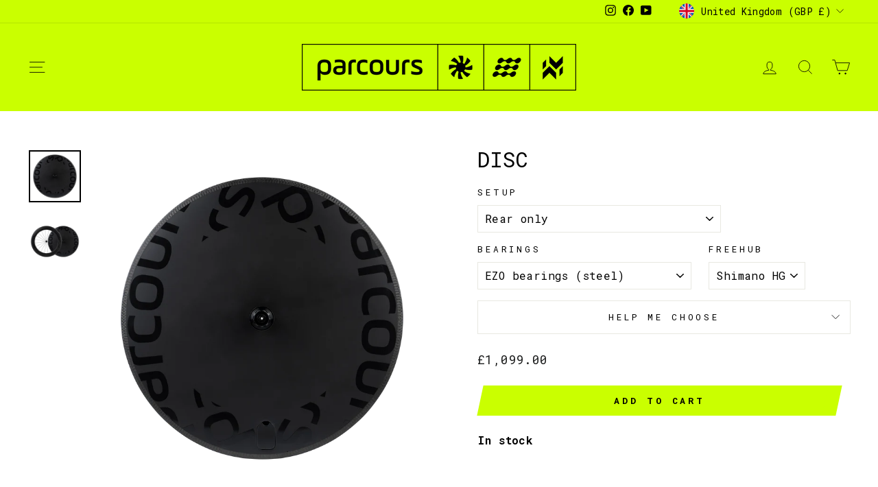

--- FILE ---
content_type: text/html; charset=utf-8
request_url: https://www.parcours.cc/products/disc
body_size: 40216
content:
<!doctype html>
<html class="no-js" lang="en" dir="ltr">
<head>
  <meta charset="utf-8">
  <meta http-equiv="X-UA-Compatible" content="IE=edge,chrome=1">
  <meta name="viewport" content="width=device-width,initial-scale=1">
  <meta name="theme-color" content="#caff00">
  <link rel="canonical" href="https://www.parcours.cc/products/disc">
  <link rel="preconnect" href="https://cdn.shopify.com" crossorigin>
  <link rel="preconnect" href="https://fonts.shopifycdn.com" crossorigin>
  <link rel="dns-prefetch" href="https://productreviews.shopifycdn.com">
  <link rel="dns-prefetch" href="https://ajax.googleapis.com">
  <link rel="dns-prefetch" href="https://maps.googleapis.com">
  <link rel="dns-prefetch" href="https://maps.gstatic.com">
<link href="//www.parcours.cc/cdn/shop/t/17/assets/c-style.css?v=87044328402625126771736888912" rel="stylesheet" type="text/css" media="all" />
  <script src="https://code.jquery.com/jquery-3.7.1.js" integrity="sha256-eKhayi8LEQwp4NKxN+CfCh+3qOVUtJn3QNZ0TciWLP4=" crossorigin="anonymous"></script>
  <script src="//www.parcours.cc/cdn/shop/t/17/assets/c-script.js?v=128604661710378602791736887484" type="text/javascript"></script>
<link rel="shortcut icon" href="//www.parcours.cc/cdn/shop/files/PARCOURS_-_Race_Flag_Icon_drop_shadow_-_BLACK_YELLOW_32x32.png?v=1712157645" type="image/png" /><title>Disc from £1,099 - Parcours Wheels
&ndash; Parcours Velo
</title>
<meta name="description" content="Our full carbon rear disc wheel is perfect for use in both time trials and triathlons. The Disc maximises speed whilst minimising drag making it our fastest wheel for use against the clock. The Disc can be paired with a Chrono front wheel for maximum speed come race day."><meta property="og:site_name" content="Parcours Velo">
  <meta property="og:url" content="https://www.parcours.cc/products/disc">
  <meta property="og:title" content="Disc">
  <meta property="og:type" content="product">
  <meta property="og:description" content="Our full carbon rear disc wheel is perfect for use in both time trials and triathlons. The Disc maximises speed whilst minimising drag making it our fastest wheel for use against the clock. The Disc can be paired with a Chrono front wheel for maximum speed come race day."><meta property="og:image" content="http://www.parcours.cc/cdn/shop/files/DC04rear.png?v=1741785298">
    <meta property="og:image:secure_url" content="https://www.parcours.cc/cdn/shop/files/DC04rear.png?v=1741785298">
    <meta property="og:image:width" content="4200">
    <meta property="og:image:height" content="4200"><meta name="twitter:site" content="@">
  <meta name="twitter:card" content="summary_large_image">
  <meta name="twitter:title" content="Disc">
  <meta name="twitter:description" content="Our full carbon rear disc wheel is perfect for use in both time trials and triathlons. The Disc maximises speed whilst minimising drag making it our fastest wheel for use against the clock. The Disc can be paired with a Chrono front wheel for maximum speed come race day.">
<style data-shopify>@font-face {
  font-family: "Roboto Mono";
  font-weight: 400;
  font-style: normal;
  font-display: swap;
  src: url("//www.parcours.cc/cdn/fonts/roboto_mono/robotomono_n4.9d1649e14a644ef48a2262609c784a79a5c2c87d.woff2") format("woff2"),
       url("//www.parcours.cc/cdn/fonts/roboto_mono/robotomono_n4.1f5c294b54ad5b669e758778fae486a733405684.woff") format("woff");
}

  @font-face {
  font-family: "Roboto Mono";
  font-weight: 400;
  font-style: normal;
  font-display: swap;
  src: url("//www.parcours.cc/cdn/fonts/roboto_mono/robotomono_n4.9d1649e14a644ef48a2262609c784a79a5c2c87d.woff2") format("woff2"),
       url("//www.parcours.cc/cdn/fonts/roboto_mono/robotomono_n4.1f5c294b54ad5b669e758778fae486a733405684.woff") format("woff");
}


  @font-face {
  font-family: "Roboto Mono";
  font-weight: 600;
  font-style: normal;
  font-display: swap;
  src: url("//www.parcours.cc/cdn/fonts/roboto_mono/robotomono_n6.076a586a5e71154e2913026ef6901733fe31ce6f.woff2") format("woff2"),
       url("//www.parcours.cc/cdn/fonts/roboto_mono/robotomono_n6.c283297430db64a75f01a0b5a4b16897c7574848.woff") format("woff");
}

  @font-face {
  font-family: "Roboto Mono";
  font-weight: 400;
  font-style: italic;
  font-display: swap;
  src: url("//www.parcours.cc/cdn/fonts/roboto_mono/robotomono_i4.a25644e8b45c7298fd88b9667c242570c38bd16b.woff2") format("woff2"),
       url("//www.parcours.cc/cdn/fonts/roboto_mono/robotomono_i4.32d315c9534af1c57f14ef0f7fed2771f356b3d5.woff") format("woff");
}

  @font-face {
  font-family: "Roboto Mono";
  font-weight: 600;
  font-style: italic;
  font-display: swap;
  src: url("//www.parcours.cc/cdn/fonts/roboto_mono/robotomono_i6.4210e3b9e406f704b5fee89b0c1ab487b4808381.woff2") format("woff2"),
       url("//www.parcours.cc/cdn/fonts/roboto_mono/robotomono_i6.464efca1411dd822c6ee0c3411e1d532109fb2b3.woff") format("woff");
}

</style><link href="//www.parcours.cc/cdn/shop/t/17/assets/theme.css?v=184041351849525939721736862645" rel="stylesheet" type="text/css" media="all" />
<style data-shopify>:root {
    --typeHeaderPrimary: "Roboto Mono";
    --typeHeaderFallback: monospace;
    --typeHeaderSize: 36px;
    --typeHeaderWeight: 400;
    --typeHeaderLineHeight: 1;
    --typeHeaderSpacing: 0.0em;

    --typeBasePrimary:"Roboto Mono";
    --typeBaseFallback:monospace;
    --typeBaseSize: 16px;
    --typeBaseWeight: 400;
    --typeBaseSpacing: 0.025em;
    --typeBaseLineHeight: 1.4;
    --typeBaselineHeightMinus01: 1.3;

    --typeCollectionTitle: 20px;

    --iconWeight: 2px;
    --iconLinecaps: miter;

    
        --buttonRadius: 0;
    

    --colorGridOverlayOpacity: 0.1;
    }

    .placeholder-content {
    background-image: linear-gradient(100deg, #ffffff 40%, #f7f7f7 63%, #ffffff 79%);
    }</style><script>
    document.documentElement.className = document.documentElement.className.replace('no-js', 'js');

    window.theme = window.theme || {};
    theme.routes = {
      home: "/",
      cart: "/cart.js",
      cartPage: "/cart",
      cartAdd: "/cart/add.js",
      cartChange: "/cart/change.js",
      search: "/search",
      predictiveSearch: "/search/suggest"
    };
    theme.strings = {
      soldOut: "Sold Out",
      unavailable: "Unavailable",
      inStockLabel: "In stock, ready to ship",
      oneStockLabel: "Low stock - [count] item left",
      otherStockLabel: "Low stock - [count] items left",
      willNotShipUntil: "Ready to ship [date]",
      willBeInStockAfter: "Back in stock [date]",
      waitingForStock: "Backordered, shipping soon",
      savePrice: "Save [saved_amount]",
      cartEmpty: "Your cart is currently empty.",
      cartTermsConfirmation: "You must agree with the terms and conditions of sales to check out",
      searchCollections: "Collections",
      searchPages: "Pages",
      searchArticles: "Articles",
      productFrom: "from ",
      maxQuantity: "You can only have [quantity] of [title] in your cart."
    };
    theme.settings = {
      cartType: "drawer",
      isCustomerTemplate: false,
      moneyFormat: "£{{amount}}",
      saveType: "percent",
      productImageSize: "landscape",
      productImageCover: true,
      predictiveSearch: true,
      predictiveSearchType: null,
      predictiveSearchVendor: false,
      predictiveSearchPrice: false,
      quickView: true,
      themeName: 'Impulse',
      themeVersion: "7.4.1"
    };
  </script>

  <script>window.performance && window.performance.mark && window.performance.mark('shopify.content_for_header.start');</script><meta name="google-site-verification" content="n7EqSt9CwG0TBQrtOh7irReLafIOVg9kFC9wrcbfO7o">
<meta id="shopify-digital-wallet" name="shopify-digital-wallet" content="/13758867/digital_wallets/dialog">
<meta name="shopify-checkout-api-token" content="d1abc1b968c8479a817153bec3bf3e65">
<meta id="in-context-paypal-metadata" data-shop-id="13758867" data-venmo-supported="false" data-environment="production" data-locale="en_US" data-paypal-v4="true" data-currency="GBP">
<link rel="alternate" type="application/json+oembed" href="https://www.parcours.cc/products/disc.oembed">
<script async="async" src="/checkouts/internal/preloads.js?locale=en-GB"></script>
<link rel="preconnect" href="https://shop.app" crossorigin="anonymous">
<script async="async" src="https://shop.app/checkouts/internal/preloads.js?locale=en-GB&shop_id=13758867" crossorigin="anonymous"></script>
<script id="apple-pay-shop-capabilities" type="application/json">{"shopId":13758867,"countryCode":"GB","currencyCode":"GBP","merchantCapabilities":["supports3DS"],"merchantId":"gid:\/\/shopify\/Shop\/13758867","merchantName":"Parcours Velo","requiredBillingContactFields":["postalAddress","email","phone"],"requiredShippingContactFields":["postalAddress","email","phone"],"shippingType":"shipping","supportedNetworks":["visa","maestro","masterCard","amex","discover","elo"],"total":{"type":"pending","label":"Parcours Velo","amount":"1.00"},"shopifyPaymentsEnabled":true,"supportsSubscriptions":true}</script>
<script id="shopify-features" type="application/json">{"accessToken":"d1abc1b968c8479a817153bec3bf3e65","betas":["rich-media-storefront-analytics"],"domain":"www.parcours.cc","predictiveSearch":true,"shopId":13758867,"locale":"en"}</script>
<script>var Shopify = Shopify || {};
Shopify.shop = "parcours-velo.myshopify.com";
Shopify.locale = "en";
Shopify.currency = {"active":"GBP","rate":"1.0"};
Shopify.country = "GB";
Shopify.theme = {"name":"Main MY25","id":176820814207,"schema_name":"Impulse","schema_version":"7.4.1","theme_store_id":857,"role":"main"};
Shopify.theme.handle = "null";
Shopify.theme.style = {"id":null,"handle":null};
Shopify.cdnHost = "www.parcours.cc/cdn";
Shopify.routes = Shopify.routes || {};
Shopify.routes.root = "/";</script>
<script type="module">!function(o){(o.Shopify=o.Shopify||{}).modules=!0}(window);</script>
<script>!function(o){function n(){var o=[];function n(){o.push(Array.prototype.slice.apply(arguments))}return n.q=o,n}var t=o.Shopify=o.Shopify||{};t.loadFeatures=n(),t.autoloadFeatures=n()}(window);</script>
<script>
  window.ShopifyPay = window.ShopifyPay || {};
  window.ShopifyPay.apiHost = "shop.app\/pay";
  window.ShopifyPay.redirectState = null;
</script>
<script id="shop-js-analytics" type="application/json">{"pageType":"product"}</script>
<script defer="defer" async type="module" src="//www.parcours.cc/cdn/shopifycloud/shop-js/modules/v2/client.init-shop-cart-sync_D9rMo2Al.en.esm.js"></script>
<script defer="defer" async type="module" src="//www.parcours.cc/cdn/shopifycloud/shop-js/modules/v2/chunk.common_CxiRFgWq.esm.js"></script>
<script type="module">
  await import("//www.parcours.cc/cdn/shopifycloud/shop-js/modules/v2/client.init-shop-cart-sync_D9rMo2Al.en.esm.js");
await import("//www.parcours.cc/cdn/shopifycloud/shop-js/modules/v2/chunk.common_CxiRFgWq.esm.js");

  window.Shopify.SignInWithShop?.initShopCartSync?.({"fedCMEnabled":true,"windoidEnabled":true});

</script>
<script defer="defer" async type="module" src="//www.parcours.cc/cdn/shopifycloud/shop-js/modules/v2/client.payment-terms_DQmF-n60.en.esm.js"></script>
<script defer="defer" async type="module" src="//www.parcours.cc/cdn/shopifycloud/shop-js/modules/v2/chunk.common_CxiRFgWq.esm.js"></script>
<script defer="defer" async type="module" src="//www.parcours.cc/cdn/shopifycloud/shop-js/modules/v2/chunk.modal_syYdCACb.esm.js"></script>
<script type="module">
  await import("//www.parcours.cc/cdn/shopifycloud/shop-js/modules/v2/client.payment-terms_DQmF-n60.en.esm.js");
await import("//www.parcours.cc/cdn/shopifycloud/shop-js/modules/v2/chunk.common_CxiRFgWq.esm.js");
await import("//www.parcours.cc/cdn/shopifycloud/shop-js/modules/v2/chunk.modal_syYdCACb.esm.js");

  
</script>
<script>
  window.Shopify = window.Shopify || {};
  if (!window.Shopify.featureAssets) window.Shopify.featureAssets = {};
  window.Shopify.featureAssets['shop-js'] = {"shop-cart-sync":["modules/v2/client.shop-cart-sync_B4ZT7whv.en.esm.js","modules/v2/chunk.common_CxiRFgWq.esm.js"],"init-fed-cm":["modules/v2/client.init-fed-cm_BRrGp5G0.en.esm.js","modules/v2/chunk.common_CxiRFgWq.esm.js"],"init-shop-email-lookup-coordinator":["modules/v2/client.init-shop-email-lookup-coordinator_BC540MY1.en.esm.js","modules/v2/chunk.common_CxiRFgWq.esm.js"],"shop-button":["modules/v2/client.shop-button_nlTgGxYh.en.esm.js","modules/v2/chunk.common_CxiRFgWq.esm.js"],"init-shop-cart-sync":["modules/v2/client.init-shop-cart-sync_D9rMo2Al.en.esm.js","modules/v2/chunk.common_CxiRFgWq.esm.js"],"init-windoid":["modules/v2/client.init-windoid_3gKc3KSk.en.esm.js","modules/v2/chunk.common_CxiRFgWq.esm.js"],"shop-login-button":["modules/v2/client.shop-login-button_DMAUQ9OT.en.esm.js","modules/v2/chunk.common_CxiRFgWq.esm.js","modules/v2/chunk.modal_syYdCACb.esm.js"],"shop-cash-offers":["modules/v2/client.shop-cash-offers_CmtUJxLt.en.esm.js","modules/v2/chunk.common_CxiRFgWq.esm.js","modules/v2/chunk.modal_syYdCACb.esm.js"],"shop-toast-manager":["modules/v2/client.shop-toast-manager_yZsKSMhS.en.esm.js","modules/v2/chunk.common_CxiRFgWq.esm.js"],"pay-button":["modules/v2/client.pay-button_Dug2uVVc.en.esm.js","modules/v2/chunk.common_CxiRFgWq.esm.js"],"avatar":["modules/v2/client.avatar_BTnouDA3.en.esm.js"],"init-customer-accounts":["modules/v2/client.init-customer-accounts_ebrhaeXX.en.esm.js","modules/v2/client.shop-login-button_DMAUQ9OT.en.esm.js","modules/v2/chunk.common_CxiRFgWq.esm.js","modules/v2/chunk.modal_syYdCACb.esm.js"],"init-customer-accounts-sign-up":["modules/v2/client.init-customer-accounts-sign-up_6_zNq-7b.en.esm.js","modules/v2/client.shop-login-button_DMAUQ9OT.en.esm.js","modules/v2/chunk.common_CxiRFgWq.esm.js","modules/v2/chunk.modal_syYdCACb.esm.js"],"shop-follow-button":["modules/v2/client.shop-follow-button_2rBiVQsM.en.esm.js","modules/v2/chunk.common_CxiRFgWq.esm.js","modules/v2/chunk.modal_syYdCACb.esm.js"],"init-shop-for-new-customer-accounts":["modules/v2/client.init-shop-for-new-customer-accounts_C6R_yrAL.en.esm.js","modules/v2/client.shop-login-button_DMAUQ9OT.en.esm.js","modules/v2/chunk.common_CxiRFgWq.esm.js","modules/v2/chunk.modal_syYdCACb.esm.js"],"checkout-modal":["modules/v2/client.checkout-modal_Ch6xv_T_.en.esm.js","modules/v2/chunk.common_CxiRFgWq.esm.js","modules/v2/chunk.modal_syYdCACb.esm.js"],"lead-capture":["modules/v2/client.lead-capture_-xSIszTT.en.esm.js","modules/v2/chunk.common_CxiRFgWq.esm.js","modules/v2/chunk.modal_syYdCACb.esm.js"],"shop-login":["modules/v2/client.shop-login_DwdOaDcq.en.esm.js","modules/v2/chunk.common_CxiRFgWq.esm.js","modules/v2/chunk.modal_syYdCACb.esm.js"],"payment-terms":["modules/v2/client.payment-terms_DQmF-n60.en.esm.js","modules/v2/chunk.common_CxiRFgWq.esm.js","modules/v2/chunk.modal_syYdCACb.esm.js"]};
</script>
<script>(function() {
  var isLoaded = false;
  function asyncLoad() {
    if (isLoaded) return;
    isLoaded = true;
    var urls = ["https:\/\/sliderapp.hulkapps.com\/assets\/js\/slider.js?shop=parcours-velo.myshopify.com","https:\/\/ecommplugins-scripts.trustpilot.com\/v2.1\/js\/header.min.js?settings=eyJrZXkiOiJPS2FLY0tTT042SlRMSnpTIn0=\u0026shop=parcours-velo.myshopify.com","https:\/\/ecommplugins-trustboxsettings.trustpilot.com\/parcours-velo.myshopify.com.js?settings=1606387694956\u0026shop=parcours-velo.myshopify.com","https:\/\/chimpstatic.com\/mcjs-connected\/js\/users\/ee0c446b9df2c57368e2b11ae\/8c3705c47cd9b0471947cdc95.js?shop=parcours-velo.myshopify.com","https:\/\/d18eg7dreypte5.cloudfront.net\/browse-abandonment\/smsbump_timer.js?shop=parcours-velo.myshopify.com"];
    for (var i = 0; i < urls.length; i++) {
      var s = document.createElement('script');
      s.type = 'text/javascript';
      s.async = true;
      s.src = urls[i];
      var x = document.getElementsByTagName('script')[0];
      x.parentNode.insertBefore(s, x);
    }
  };
  if(window.attachEvent) {
    window.attachEvent('onload', asyncLoad);
  } else {
    window.addEventListener('load', asyncLoad, false);
  }
})();</script>
<script id="__st">var __st={"a":13758867,"offset":0,"reqid":"e4de4dce-1dea-44a4-b3f6-f577f32d7104-1766143567","pageurl":"www.parcours.cc\/products\/disc","u":"dcf30e743906","p":"product","rtyp":"product","rid":10138759562};</script>
<script>window.ShopifyPaypalV4VisibilityTracking = true;</script>
<script id="captcha-bootstrap">!function(){'use strict';const t='contact',e='account',n='new_comment',o=[[t,t],['blogs',n],['comments',n],[t,'customer']],c=[[e,'customer_login'],[e,'guest_login'],[e,'recover_customer_password'],[e,'create_customer']],r=t=>t.map((([t,e])=>`form[action*='/${t}']:not([data-nocaptcha='true']) input[name='form_type'][value='${e}']`)).join(','),a=t=>()=>t?[...document.querySelectorAll(t)].map((t=>t.form)):[];function s(){const t=[...o],e=r(t);return a(e)}const i='password',u='form_key',d=['recaptcha-v3-token','g-recaptcha-response','h-captcha-response',i],f=()=>{try{return window.sessionStorage}catch{return}},m='__shopify_v',_=t=>t.elements[u];function p(t,e,n=!1){try{const o=window.sessionStorage,c=JSON.parse(o.getItem(e)),{data:r}=function(t){const{data:e,action:n}=t;return t[m]||n?{data:e,action:n}:{data:t,action:n}}(c);for(const[e,n]of Object.entries(r))t.elements[e]&&(t.elements[e].value=n);n&&o.removeItem(e)}catch(o){console.error('form repopulation failed',{error:o})}}const l='form_type',E='cptcha';function T(t){t.dataset[E]=!0}const w=window,h=w.document,L='Shopify',v='ce_forms',y='captcha';let A=!1;((t,e)=>{const n=(g='f06e6c50-85a8-45c8-87d0-21a2b65856fe',I='https://cdn.shopify.com/shopifycloud/storefront-forms-hcaptcha/ce_storefront_forms_captcha_hcaptcha.v1.5.2.iife.js',D={infoText:'Protected by hCaptcha',privacyText:'Privacy',termsText:'Terms'},(t,e,n)=>{const o=w[L][v],c=o.bindForm;if(c)return c(t,g,e,D).then(n);var r;o.q.push([[t,g,e,D],n]),r=I,A||(h.body.append(Object.assign(h.createElement('script'),{id:'captcha-provider',async:!0,src:r})),A=!0)});var g,I,D;w[L]=w[L]||{},w[L][v]=w[L][v]||{},w[L][v].q=[],w[L][y]=w[L][y]||{},w[L][y].protect=function(t,e){n(t,void 0,e),T(t)},Object.freeze(w[L][y]),function(t,e,n,w,h,L){const[v,y,A,g]=function(t,e,n){const i=e?o:[],u=t?c:[],d=[...i,...u],f=r(d),m=r(i),_=r(d.filter((([t,e])=>n.includes(e))));return[a(f),a(m),a(_),s()]}(w,h,L),I=t=>{const e=t.target;return e instanceof HTMLFormElement?e:e&&e.form},D=t=>v().includes(t);t.addEventListener('submit',(t=>{const e=I(t);if(!e)return;const n=D(e)&&!e.dataset.hcaptchaBound&&!e.dataset.recaptchaBound,o=_(e),c=g().includes(e)&&(!o||!o.value);(n||c)&&t.preventDefault(),c&&!n&&(function(t){try{if(!f())return;!function(t){const e=f();if(!e)return;const n=_(t);if(!n)return;const o=n.value;o&&e.removeItem(o)}(t);const e=Array.from(Array(32),(()=>Math.random().toString(36)[2])).join('');!function(t,e){_(t)||t.append(Object.assign(document.createElement('input'),{type:'hidden',name:u})),t.elements[u].value=e}(t,e),function(t,e){const n=f();if(!n)return;const o=[...t.querySelectorAll(`input[type='${i}']`)].map((({name:t})=>t)),c=[...d,...o],r={};for(const[a,s]of new FormData(t).entries())c.includes(a)||(r[a]=s);n.setItem(e,JSON.stringify({[m]:1,action:t.action,data:r}))}(t,e)}catch(e){console.error('failed to persist form',e)}}(e),e.submit())}));const S=(t,e)=>{t&&!t.dataset[E]&&(n(t,e.some((e=>e===t))),T(t))};for(const o of['focusin','change'])t.addEventListener(o,(t=>{const e=I(t);D(e)&&S(e,y())}));const B=e.get('form_key'),M=e.get(l),P=B&&M;t.addEventListener('DOMContentLoaded',(()=>{const t=y();if(P)for(const e of t)e.elements[l].value===M&&p(e,B);[...new Set([...A(),...v().filter((t=>'true'===t.dataset.shopifyCaptcha))])].forEach((e=>S(e,t)))}))}(h,new URLSearchParams(w.location.search),n,t,e,['guest_login'])})(!0,!0)}();</script>
<script integrity="sha256-4kQ18oKyAcykRKYeNunJcIwy7WH5gtpwJnB7kiuLZ1E=" data-source-attribution="shopify.loadfeatures" defer="defer" src="//www.parcours.cc/cdn/shopifycloud/storefront/assets/storefront/load_feature-a0a9edcb.js" crossorigin="anonymous"></script>
<script crossorigin="anonymous" defer="defer" src="//www.parcours.cc/cdn/shopifycloud/storefront/assets/shopify_pay/storefront-65b4c6d7.js?v=20250812"></script>
<script data-source-attribution="shopify.dynamic_checkout.dynamic.init">var Shopify=Shopify||{};Shopify.PaymentButton=Shopify.PaymentButton||{isStorefrontPortableWallets:!0,init:function(){window.Shopify.PaymentButton.init=function(){};var t=document.createElement("script");t.src="https://www.parcours.cc/cdn/shopifycloud/portable-wallets/latest/portable-wallets.en.js",t.type="module",document.head.appendChild(t)}};
</script>
<script data-source-attribution="shopify.dynamic_checkout.buyer_consent">
  function portableWalletsHideBuyerConsent(e){var t=document.getElementById("shopify-buyer-consent"),n=document.getElementById("shopify-subscription-policy-button");t&&n&&(t.classList.add("hidden"),t.setAttribute("aria-hidden","true"),n.removeEventListener("click",e))}function portableWalletsShowBuyerConsent(e){var t=document.getElementById("shopify-buyer-consent"),n=document.getElementById("shopify-subscription-policy-button");t&&n&&(t.classList.remove("hidden"),t.removeAttribute("aria-hidden"),n.addEventListener("click",e))}window.Shopify?.PaymentButton&&(window.Shopify.PaymentButton.hideBuyerConsent=portableWalletsHideBuyerConsent,window.Shopify.PaymentButton.showBuyerConsent=portableWalletsShowBuyerConsent);
</script>
<script data-source-attribution="shopify.dynamic_checkout.cart.bootstrap">document.addEventListener("DOMContentLoaded",(function(){function t(){return document.querySelector("shopify-accelerated-checkout-cart, shopify-accelerated-checkout")}if(t())Shopify.PaymentButton.init();else{new MutationObserver((function(e,n){t()&&(Shopify.PaymentButton.init(),n.disconnect())})).observe(document.body,{childList:!0,subtree:!0})}}));
</script>
<link id="shopify-accelerated-checkout-styles" rel="stylesheet" media="screen" href="https://www.parcours.cc/cdn/shopifycloud/portable-wallets/latest/accelerated-checkout-backwards-compat.css" crossorigin="anonymous">
<style id="shopify-accelerated-checkout-cart">
        #shopify-buyer-consent {
  margin-top: 1em;
  display: inline-block;
  width: 100%;
}

#shopify-buyer-consent.hidden {
  display: none;
}

#shopify-subscription-policy-button {
  background: none;
  border: none;
  padding: 0;
  text-decoration: underline;
  font-size: inherit;
  cursor: pointer;
}

#shopify-subscription-policy-button::before {
  box-shadow: none;
}

      </style>

<script>window.performance && window.performance.mark && window.performance.mark('shopify.content_for_header.end');</script>

  <script src="//www.parcours.cc/cdn/shop/t/17/assets/vendor-scripts-v11.js" defer="defer"></script><link rel="stylesheet" href="//www.parcours.cc/cdn/shop/t/17/assets/country-flags.css"><script src="//www.parcours.cc/cdn/shop/t/17/assets/theme.js?v=136904160527539270741736780534" defer="defer"></script>
<meta name="google-site-verification" content="4cpp-xvFXvJLaSV8nYqssJQte1TIyzdL35u9eYjUcxA" /><!-- Hotjar Tracking Code for https://www.parcours.cc/ -->
<script>
    (function(h,o,t,j,a,r){
        h.hj=h.hj||function(){(h.hj.q=h.hj.q||[]).push(arguments)};
        h._hjSettings={hjid:5216174,hjsv:6};
        a=o.getElementsByTagName('head')[0];
        r=o.createElement('script');r.async=1;
        r.src=t+h._hjSettings.hjid+j+h._hjSettings.hjsv;
        a.appendChild(r);
    })(window,document,'https://static.hotjar.com/c/hotjar-','.js?sv=');
</script><script type="text/javascript">
    (function(c,l,a,r,i,t,y){
        c[a]=c[a]||function(){(c[a].q=c[a].q||[]).push(arguments)};
        t=l.createElement(r);t.async=1;t.src="https://www.clarity.ms/tag/"+i;
        y=l.getElementsByTagName(r)[0];y.parentNode.insertBefore(t,y);
    })(window, document, "clarity", "script", "p210wx4fy7");
</script>
<script type="text/javascript">     
    (function () {
        window.usermaven = window.usermaven || (function () { (window.usermavenQ = window.usermavenQ || []).push(arguments); })
        var t = document.createElement('script'),
            s = document.getElementsByTagName('script')[0];
        t.defer = true;
        t.id = 'um-tracker';
        t.setAttribute('data-tracking-host', "https://events.usermaven.com")
        t.setAttribute('data-key', 'UMUD5iLVLZ');
        t.setAttribute('data-autocapture', 'true');  
        t.src = 'https://t.usermaven.com/lib.js';
        s.parentNode.insertBefore(t, s);
    })();
  </script>


<!-- BEGIN app block: shopify://apps/yotpo-product-reviews/blocks/settings/eb7dfd7d-db44-4334-bc49-c893b51b36cf -->


  <script type="text/javascript" src="https://cdn-widgetsrepository.yotpo.com/v1/loader/CFwe3yxghrByJz8tEcbKKFgBYCvihXiDZiJF2MIe?languageCode=en" async></script>



  
<!-- END app block --><!-- BEGIN app block: shopify://apps/pagefly-page-builder/blocks/app-embed/83e179f7-59a0-4589-8c66-c0dddf959200 -->

<!-- BEGIN app snippet: pagefly-cro-ab-testing-main -->







<script>
  ;(function () {
    const url = new URL(window.location)
    const viewParam = url.searchParams.get('view')
    if (viewParam && viewParam.includes('variant-pf-')) {
      url.searchParams.set('pf_v', viewParam)
      url.searchParams.delete('view')
      window.history.replaceState({}, '', url)
    }
  })()
</script>



<script type='module'>
  
  window.PAGEFLY_CRO = window.PAGEFLY_CRO || {}

  window.PAGEFLY_CRO['data_debug'] = {
    original_template_suffix: "disc_rim_my25",
    allow_ab_test: false,
    ab_test_start_time: 0,
    ab_test_end_time: 0,
    today_date_time: 1766143567000,
  }
  window.PAGEFLY_CRO['GA4'] = { enabled: false}
</script>

<!-- END app snippet -->








  <script src='https://cdn.shopify.com/extensions/019b30d5-8ed1-7b06-933c-022ccf376c27/pagefly-page-builder-206/assets/pagefly-helper.js' defer='defer'></script>

  <script src='https://cdn.shopify.com/extensions/019b30d5-8ed1-7b06-933c-022ccf376c27/pagefly-page-builder-206/assets/pagefly-general-helper.js' defer='defer'></script>

  <script src='https://cdn.shopify.com/extensions/019b30d5-8ed1-7b06-933c-022ccf376c27/pagefly-page-builder-206/assets/pagefly-snap-slider.js' defer='defer'></script>

  <script src='https://cdn.shopify.com/extensions/019b30d5-8ed1-7b06-933c-022ccf376c27/pagefly-page-builder-206/assets/pagefly-slideshow-v3.js' defer='defer'></script>

  <script src='https://cdn.shopify.com/extensions/019b30d5-8ed1-7b06-933c-022ccf376c27/pagefly-page-builder-206/assets/pagefly-slideshow-v4.js' defer='defer'></script>

  <script src='https://cdn.shopify.com/extensions/019b30d5-8ed1-7b06-933c-022ccf376c27/pagefly-page-builder-206/assets/pagefly-glider.js' defer='defer'></script>

  <script src='https://cdn.shopify.com/extensions/019b30d5-8ed1-7b06-933c-022ccf376c27/pagefly-page-builder-206/assets/pagefly-slideshow-v1-v2.js' defer='defer'></script>

  <script src='https://cdn.shopify.com/extensions/019b30d5-8ed1-7b06-933c-022ccf376c27/pagefly-page-builder-206/assets/pagefly-product-media.js' defer='defer'></script>

  <script src='https://cdn.shopify.com/extensions/019b30d5-8ed1-7b06-933c-022ccf376c27/pagefly-page-builder-206/assets/pagefly-product.js' defer='defer'></script>


<script id='pagefly-helper-data' type='application/json'>
  {
    "page_optimization": {
      "assets_prefetching": false
    },
    "elements_asset_mapper": {
      "Accordion": "https://cdn.shopify.com/extensions/019b30d5-8ed1-7b06-933c-022ccf376c27/pagefly-page-builder-206/assets/pagefly-accordion.js",
      "Accordion3": "https://cdn.shopify.com/extensions/019b30d5-8ed1-7b06-933c-022ccf376c27/pagefly-page-builder-206/assets/pagefly-accordion3.js",
      "CountDown": "https://cdn.shopify.com/extensions/019b30d5-8ed1-7b06-933c-022ccf376c27/pagefly-page-builder-206/assets/pagefly-countdown.js",
      "GMap1": "https://cdn.shopify.com/extensions/019b30d5-8ed1-7b06-933c-022ccf376c27/pagefly-page-builder-206/assets/pagefly-gmap.js",
      "GMap2": "https://cdn.shopify.com/extensions/019b30d5-8ed1-7b06-933c-022ccf376c27/pagefly-page-builder-206/assets/pagefly-gmap.js",
      "GMapBasicV2": "https://cdn.shopify.com/extensions/019b30d5-8ed1-7b06-933c-022ccf376c27/pagefly-page-builder-206/assets/pagefly-gmap.js",
      "GMapAdvancedV2": "https://cdn.shopify.com/extensions/019b30d5-8ed1-7b06-933c-022ccf376c27/pagefly-page-builder-206/assets/pagefly-gmap.js",
      "HTML.Video": "https://cdn.shopify.com/extensions/019b30d5-8ed1-7b06-933c-022ccf376c27/pagefly-page-builder-206/assets/pagefly-htmlvideo.js",
      "HTML.Video2": "https://cdn.shopify.com/extensions/019b30d5-8ed1-7b06-933c-022ccf376c27/pagefly-page-builder-206/assets/pagefly-htmlvideo2.js",
      "HTML.Video3": "https://cdn.shopify.com/extensions/019b30d5-8ed1-7b06-933c-022ccf376c27/pagefly-page-builder-206/assets/pagefly-htmlvideo2.js",
      "BackgroundVideo": "https://cdn.shopify.com/extensions/019b30d5-8ed1-7b06-933c-022ccf376c27/pagefly-page-builder-206/assets/pagefly-htmlvideo2.js",
      "Instagram": "https://cdn.shopify.com/extensions/019b30d5-8ed1-7b06-933c-022ccf376c27/pagefly-page-builder-206/assets/pagefly-instagram.js",
      "Instagram2": "https://cdn.shopify.com/extensions/019b30d5-8ed1-7b06-933c-022ccf376c27/pagefly-page-builder-206/assets/pagefly-instagram.js",
      "Insta3": "https://cdn.shopify.com/extensions/019b30d5-8ed1-7b06-933c-022ccf376c27/pagefly-page-builder-206/assets/pagefly-instagram3.js",
      "Tabs": "https://cdn.shopify.com/extensions/019b30d5-8ed1-7b06-933c-022ccf376c27/pagefly-page-builder-206/assets/pagefly-tab.js",
      "Tabs3": "https://cdn.shopify.com/extensions/019b30d5-8ed1-7b06-933c-022ccf376c27/pagefly-page-builder-206/assets/pagefly-tab3.js",
      "ProductBox": "https://cdn.shopify.com/extensions/019b30d5-8ed1-7b06-933c-022ccf376c27/pagefly-page-builder-206/assets/pagefly-cart.js",
      "FBPageBox2": "https://cdn.shopify.com/extensions/019b30d5-8ed1-7b06-933c-022ccf376c27/pagefly-page-builder-206/assets/pagefly-facebook.js",
      "FBLikeButton2": "https://cdn.shopify.com/extensions/019b30d5-8ed1-7b06-933c-022ccf376c27/pagefly-page-builder-206/assets/pagefly-facebook.js",
      "TwitterFeed2": "https://cdn.shopify.com/extensions/019b30d5-8ed1-7b06-933c-022ccf376c27/pagefly-page-builder-206/assets/pagefly-twitter.js",
      "Paragraph4": "https://cdn.shopify.com/extensions/019b30d5-8ed1-7b06-933c-022ccf376c27/pagefly-page-builder-206/assets/pagefly-paragraph4.js",

      "AliReviews": "https://cdn.shopify.com/extensions/019b30d5-8ed1-7b06-933c-022ccf376c27/pagefly-page-builder-206/assets/pagefly-3rd-elements.js",
      "BackInStock": "https://cdn.shopify.com/extensions/019b30d5-8ed1-7b06-933c-022ccf376c27/pagefly-page-builder-206/assets/pagefly-3rd-elements.js",
      "GloboBackInStock": "https://cdn.shopify.com/extensions/019b30d5-8ed1-7b06-933c-022ccf376c27/pagefly-page-builder-206/assets/pagefly-3rd-elements.js",
      "GrowaveWishlist": "https://cdn.shopify.com/extensions/019b30d5-8ed1-7b06-933c-022ccf376c27/pagefly-page-builder-206/assets/pagefly-3rd-elements.js",
      "InfiniteOptionsShopPad": "https://cdn.shopify.com/extensions/019b30d5-8ed1-7b06-933c-022ccf376c27/pagefly-page-builder-206/assets/pagefly-3rd-elements.js",
      "InkybayProductPersonalizer": "https://cdn.shopify.com/extensions/019b30d5-8ed1-7b06-933c-022ccf376c27/pagefly-page-builder-206/assets/pagefly-3rd-elements.js",
      "LimeSpot": "https://cdn.shopify.com/extensions/019b30d5-8ed1-7b06-933c-022ccf376c27/pagefly-page-builder-206/assets/pagefly-3rd-elements.js",
      "Loox": "https://cdn.shopify.com/extensions/019b30d5-8ed1-7b06-933c-022ccf376c27/pagefly-page-builder-206/assets/pagefly-3rd-elements.js",
      "Opinew": "https://cdn.shopify.com/extensions/019b30d5-8ed1-7b06-933c-022ccf376c27/pagefly-page-builder-206/assets/pagefly-3rd-elements.js",
      "Powr": "https://cdn.shopify.com/extensions/019b30d5-8ed1-7b06-933c-022ccf376c27/pagefly-page-builder-206/assets/pagefly-3rd-elements.js",
      "ProductReviews": "https://cdn.shopify.com/extensions/019b30d5-8ed1-7b06-933c-022ccf376c27/pagefly-page-builder-206/assets/pagefly-3rd-elements.js",
      "PushOwl": "https://cdn.shopify.com/extensions/019b30d5-8ed1-7b06-933c-022ccf376c27/pagefly-page-builder-206/assets/pagefly-3rd-elements.js",
      "ReCharge": "https://cdn.shopify.com/extensions/019b30d5-8ed1-7b06-933c-022ccf376c27/pagefly-page-builder-206/assets/pagefly-3rd-elements.js",
      "Rivyo": "https://cdn.shopify.com/extensions/019b30d5-8ed1-7b06-933c-022ccf376c27/pagefly-page-builder-206/assets/pagefly-3rd-elements.js",
      "TrackingMore": "https://cdn.shopify.com/extensions/019b30d5-8ed1-7b06-933c-022ccf376c27/pagefly-page-builder-206/assets/pagefly-3rd-elements.js",
      "Vitals": "https://cdn.shopify.com/extensions/019b30d5-8ed1-7b06-933c-022ccf376c27/pagefly-page-builder-206/assets/pagefly-3rd-elements.js",
      "Wiser": "https://cdn.shopify.com/extensions/019b30d5-8ed1-7b06-933c-022ccf376c27/pagefly-page-builder-206/assets/pagefly-3rd-elements.js"
    },
    "custom_elements_mapper": {
      "pf-click-action-element": "https://cdn.shopify.com/extensions/019b30d5-8ed1-7b06-933c-022ccf376c27/pagefly-page-builder-206/assets/pagefly-click-action-element.js",
      "pf-dialog-element": "https://cdn.shopify.com/extensions/019b30d5-8ed1-7b06-933c-022ccf376c27/pagefly-page-builder-206/assets/pagefly-dialog-element.js"
    }
  }
</script>


<!-- END app block --><!-- BEGIN app block: shopify://apps/yotpo-product-reviews/blocks/reviews_tab/eb7dfd7d-db44-4334-bc49-c893b51b36cf -->



<!-- END app block --><link href="https://cdn.shopify.com/extensions/0199a438-2b43-7d72-ba8c-f8472dfb5cdc/promotion-popup-allnew-26/assets/popup-main.css" rel="stylesheet" type="text/css" media="all">
<script src="https://cdn.shopify.com/extensions/1f4abaa4-78d0-4a1b-8f4f-540f3b184aab/yotpo-email-marketing-sms-23/assets/forms-loader.js" type="text/javascript" defer="defer"></script>
<link href="https://monorail-edge.shopifysvc.com" rel="dns-prefetch">
<script>(function(){if ("sendBeacon" in navigator && "performance" in window) {try {var session_token_from_headers = performance.getEntriesByType('navigation')[0].serverTiming.find(x => x.name == '_s').description;} catch {var session_token_from_headers = undefined;}var session_cookie_matches = document.cookie.match(/_shopify_s=([^;]*)/);var session_token_from_cookie = session_cookie_matches && session_cookie_matches.length === 2 ? session_cookie_matches[1] : "";var session_token = session_token_from_headers || session_token_from_cookie || "";function handle_abandonment_event(e) {var entries = performance.getEntries().filter(function(entry) {return /monorail-edge.shopifysvc.com/.test(entry.name);});if (!window.abandonment_tracked && entries.length === 0) {window.abandonment_tracked = true;var currentMs = Date.now();var navigation_start = performance.timing.navigationStart;var payload = {shop_id: 13758867,url: window.location.href,navigation_start,duration: currentMs - navigation_start,session_token,page_type: "product"};window.navigator.sendBeacon("https://monorail-edge.shopifysvc.com/v1/produce", JSON.stringify({schema_id: "online_store_buyer_site_abandonment/1.1",payload: payload,metadata: {event_created_at_ms: currentMs,event_sent_at_ms: currentMs}}));}}window.addEventListener('pagehide', handle_abandonment_event);}}());</script>
<script id="web-pixels-manager-setup">(function e(e,d,r,n,o){if(void 0===o&&(o={}),!Boolean(null===(a=null===(i=window.Shopify)||void 0===i?void 0:i.analytics)||void 0===a?void 0:a.replayQueue)){var i,a;window.Shopify=window.Shopify||{};var t=window.Shopify;t.analytics=t.analytics||{};var s=t.analytics;s.replayQueue=[],s.publish=function(e,d,r){return s.replayQueue.push([e,d,r]),!0};try{self.performance.mark("wpm:start")}catch(e){}var l=function(){var e={modern:/Edge?\/(1{2}[4-9]|1[2-9]\d|[2-9]\d{2}|\d{4,})\.\d+(\.\d+|)|Firefox\/(1{2}[4-9]|1[2-9]\d|[2-9]\d{2}|\d{4,})\.\d+(\.\d+|)|Chrom(ium|e)\/(9{2}|\d{3,})\.\d+(\.\d+|)|(Maci|X1{2}).+ Version\/(15\.\d+|(1[6-9]|[2-9]\d|\d{3,})\.\d+)([,.]\d+|)( \(\w+\)|)( Mobile\/\w+|) Safari\/|Chrome.+OPR\/(9{2}|\d{3,})\.\d+\.\d+|(CPU[ +]OS|iPhone[ +]OS|CPU[ +]iPhone|CPU IPhone OS|CPU iPad OS)[ +]+(15[._]\d+|(1[6-9]|[2-9]\d|\d{3,})[._]\d+)([._]\d+|)|Android:?[ /-](13[3-9]|1[4-9]\d|[2-9]\d{2}|\d{4,})(\.\d+|)(\.\d+|)|Android.+Firefox\/(13[5-9]|1[4-9]\d|[2-9]\d{2}|\d{4,})\.\d+(\.\d+|)|Android.+Chrom(ium|e)\/(13[3-9]|1[4-9]\d|[2-9]\d{2}|\d{4,})\.\d+(\.\d+|)|SamsungBrowser\/([2-9]\d|\d{3,})\.\d+/,legacy:/Edge?\/(1[6-9]|[2-9]\d|\d{3,})\.\d+(\.\d+|)|Firefox\/(5[4-9]|[6-9]\d|\d{3,})\.\d+(\.\d+|)|Chrom(ium|e)\/(5[1-9]|[6-9]\d|\d{3,})\.\d+(\.\d+|)([\d.]+$|.*Safari\/(?![\d.]+ Edge\/[\d.]+$))|(Maci|X1{2}).+ Version\/(10\.\d+|(1[1-9]|[2-9]\d|\d{3,})\.\d+)([,.]\d+|)( \(\w+\)|)( Mobile\/\w+|) Safari\/|Chrome.+OPR\/(3[89]|[4-9]\d|\d{3,})\.\d+\.\d+|(CPU[ +]OS|iPhone[ +]OS|CPU[ +]iPhone|CPU IPhone OS|CPU iPad OS)[ +]+(10[._]\d+|(1[1-9]|[2-9]\d|\d{3,})[._]\d+)([._]\d+|)|Android:?[ /-](13[3-9]|1[4-9]\d|[2-9]\d{2}|\d{4,})(\.\d+|)(\.\d+|)|Mobile Safari.+OPR\/([89]\d|\d{3,})\.\d+\.\d+|Android.+Firefox\/(13[5-9]|1[4-9]\d|[2-9]\d{2}|\d{4,})\.\d+(\.\d+|)|Android.+Chrom(ium|e)\/(13[3-9]|1[4-9]\d|[2-9]\d{2}|\d{4,})\.\d+(\.\d+|)|Android.+(UC? ?Browser|UCWEB|U3)[ /]?(15\.([5-9]|\d{2,})|(1[6-9]|[2-9]\d|\d{3,})\.\d+)\.\d+|SamsungBrowser\/(5\.\d+|([6-9]|\d{2,})\.\d+)|Android.+MQ{2}Browser\/(14(\.(9|\d{2,})|)|(1[5-9]|[2-9]\d|\d{3,})(\.\d+|))(\.\d+|)|K[Aa][Ii]OS\/(3\.\d+|([4-9]|\d{2,})\.\d+)(\.\d+|)/},d=e.modern,r=e.legacy,n=navigator.userAgent;return n.match(d)?"modern":n.match(r)?"legacy":"unknown"}(),u="modern"===l?"modern":"legacy",c=(null!=n?n:{modern:"",legacy:""})[u],f=function(e){return[e.baseUrl,"/wpm","/b",e.hashVersion,"modern"===e.buildTarget?"m":"l",".js"].join("")}({baseUrl:d,hashVersion:r,buildTarget:u}),m=function(e){var d=e.version,r=e.bundleTarget,n=e.surface,o=e.pageUrl,i=e.monorailEndpoint;return{emit:function(e){var a=e.status,t=e.errorMsg,s=(new Date).getTime(),l=JSON.stringify({metadata:{event_sent_at_ms:s},events:[{schema_id:"web_pixels_manager_load/3.1",payload:{version:d,bundle_target:r,page_url:o,status:a,surface:n,error_msg:t},metadata:{event_created_at_ms:s}}]});if(!i)return console&&console.warn&&console.warn("[Web Pixels Manager] No Monorail endpoint provided, skipping logging."),!1;try{return self.navigator.sendBeacon.bind(self.navigator)(i,l)}catch(e){}var u=new XMLHttpRequest;try{return u.open("POST",i,!0),u.setRequestHeader("Content-Type","text/plain"),u.send(l),!0}catch(e){return console&&console.warn&&console.warn("[Web Pixels Manager] Got an unhandled error while logging to Monorail."),!1}}}}({version:r,bundleTarget:l,surface:e.surface,pageUrl:self.location.href,monorailEndpoint:e.monorailEndpoint});try{o.browserTarget=l,function(e){var d=e.src,r=e.async,n=void 0===r||r,o=e.onload,i=e.onerror,a=e.sri,t=e.scriptDataAttributes,s=void 0===t?{}:t,l=document.createElement("script"),u=document.querySelector("head"),c=document.querySelector("body");if(l.async=n,l.src=d,a&&(l.integrity=a,l.crossOrigin="anonymous"),s)for(var f in s)if(Object.prototype.hasOwnProperty.call(s,f))try{l.dataset[f]=s[f]}catch(e){}if(o&&l.addEventListener("load",o),i&&l.addEventListener("error",i),u)u.appendChild(l);else{if(!c)throw new Error("Did not find a head or body element to append the script");c.appendChild(l)}}({src:f,async:!0,onload:function(){if(!function(){var e,d;return Boolean(null===(d=null===(e=window.Shopify)||void 0===e?void 0:e.analytics)||void 0===d?void 0:d.initialized)}()){var d=window.webPixelsManager.init(e)||void 0;if(d){var r=window.Shopify.analytics;r.replayQueue.forEach((function(e){var r=e[0],n=e[1],o=e[2];d.publishCustomEvent(r,n,o)})),r.replayQueue=[],r.publish=d.publishCustomEvent,r.visitor=d.visitor,r.initialized=!0}}},onerror:function(){return m.emit({status:"failed",errorMsg:"".concat(f," has failed to load")})},sri:function(e){var d=/^sha384-[A-Za-z0-9+/=]+$/;return"string"==typeof e&&d.test(e)}(c)?c:"",scriptDataAttributes:o}),m.emit({status:"loading"})}catch(e){m.emit({status:"failed",errorMsg:(null==e?void 0:e.message)||"Unknown error"})}}})({shopId: 13758867,storefrontBaseUrl: "https://www.parcours.cc",extensionsBaseUrl: "https://extensions.shopifycdn.com/cdn/shopifycloud/web-pixels-manager",monorailEndpoint: "https://monorail-edge.shopifysvc.com/unstable/produce_batch",surface: "storefront-renderer",enabledBetaFlags: ["2dca8a86"],webPixelsConfigList: [{"id":"2834268543","configuration":"{\"subdomain\": \"parcours-velo\"}","eventPayloadVersion":"v1","runtimeContext":"STRICT","scriptVersion":"ac832d1a78afab03c3f2c3da1ef5eb32","type":"APP","apiClientId":1615517,"privacyPurposes":["ANALYTICS","MARKETING","SALE_OF_DATA"],"dataSharingAdjustments":{"protectedCustomerApprovalScopes":["read_customer_address","read_customer_email","read_customer_name","read_customer_personal_data","read_customer_phone"]}},{"id":"1462632831","configuration":"{\"store\":\"parcours-velo.myshopify.com\"}","eventPayloadVersion":"v1","runtimeContext":"STRICT","scriptVersion":"8450b52b59e80bfb2255f1e069ee1acd","type":"APP","apiClientId":740217,"privacyPurposes":["ANALYTICS","MARKETING","SALE_OF_DATA"],"dataSharingAdjustments":{"protectedCustomerApprovalScopes":["read_customer_address","read_customer_email","read_customer_name","read_customer_personal_data","read_customer_phone"]}},{"id":"907477375","configuration":"{\"config\":\"{\\\"pixel_id\\\":\\\"G-N3PXW9FJJ2\\\",\\\"target_country\\\":\\\"GB\\\",\\\"gtag_events\\\":[{\\\"type\\\":\\\"search\\\",\\\"action_label\\\":[\\\"G-N3PXW9FJJ2\\\",\\\"AW-11464325434\\\/m_13COnu5N4ZELryztoq\\\"]},{\\\"type\\\":\\\"begin_checkout\\\",\\\"action_label\\\":[\\\"G-N3PXW9FJJ2\\\",\\\"AW-11464325434\\\/wv_ZCO_u5N4ZELryztoq\\\"]},{\\\"type\\\":\\\"view_item\\\",\\\"action_label\\\":[\\\"G-N3PXW9FJJ2\\\",\\\"AW-11464325434\\\/ksqHCObu5N4ZELryztoq\\\",\\\"MC-M63STG241Q\\\"]},{\\\"type\\\":\\\"purchase\\\",\\\"action_label\\\":[\\\"G-N3PXW9FJJ2\\\",\\\"AW-11464325434\\\/9vRWCODu5N4ZELryztoq\\\",\\\"MC-M63STG241Q\\\"]},{\\\"type\\\":\\\"page_view\\\",\\\"action_label\\\":[\\\"G-N3PXW9FJJ2\\\",\\\"AW-11464325434\\\/anAFCOPu5N4ZELryztoq\\\",\\\"MC-M63STG241Q\\\"]},{\\\"type\\\":\\\"add_payment_info\\\",\\\"action_label\\\":[\\\"G-N3PXW9FJJ2\\\",\\\"AW-11464325434\\\/PkyQCOrv5N4ZELryztoq\\\"]},{\\\"type\\\":\\\"add_to_cart\\\",\\\"action_label\\\":[\\\"G-N3PXW9FJJ2\\\",\\\"AW-11464325434\\\/-aYdCOzu5N4ZELryztoq\\\"]}],\\\"enable_monitoring_mode\\\":false}\"}","eventPayloadVersion":"v1","runtimeContext":"OPEN","scriptVersion":"b2a88bafab3e21179ed38636efcd8a93","type":"APP","apiClientId":1780363,"privacyPurposes":[],"dataSharingAdjustments":{"protectedCustomerApprovalScopes":["read_customer_address","read_customer_email","read_customer_name","read_customer_personal_data","read_customer_phone"]}},{"id":"128516179","configuration":"{\"pixel_id\":\"920991842001735\",\"pixel_type\":\"facebook_pixel\",\"metaapp_system_user_token\":\"-\"}","eventPayloadVersion":"v1","runtimeContext":"OPEN","scriptVersion":"ca16bc87fe92b6042fbaa3acc2fbdaa6","type":"APP","apiClientId":2329312,"privacyPurposes":["ANALYTICS","MARKETING","SALE_OF_DATA"],"dataSharingAdjustments":{"protectedCustomerApprovalScopes":["read_customer_address","read_customer_email","read_customer_name","read_customer_personal_data","read_customer_phone"]}},{"id":"167182719","eventPayloadVersion":"v1","runtimeContext":"LAX","scriptVersion":"1","type":"CUSTOM","privacyPurposes":["MARKETING"],"name":"Meta pixel (migrated)"},{"id":"271188351","eventPayloadVersion":"1","runtimeContext":"LAX","scriptVersion":"1","type":"CUSTOM","privacyPurposes":[],"name":"Avelon pixel"},{"id":"shopify-app-pixel","configuration":"{}","eventPayloadVersion":"v1","runtimeContext":"STRICT","scriptVersion":"0450","apiClientId":"shopify-pixel","type":"APP","privacyPurposes":["ANALYTICS","MARKETING"]},{"id":"shopify-custom-pixel","eventPayloadVersion":"v1","runtimeContext":"LAX","scriptVersion":"0450","apiClientId":"shopify-pixel","type":"CUSTOM","privacyPurposes":["ANALYTICS","MARKETING"]}],isMerchantRequest: false,initData: {"shop":{"name":"Parcours Velo","paymentSettings":{"currencyCode":"GBP"},"myshopifyDomain":"parcours-velo.myshopify.com","countryCode":"GB","storefrontUrl":"https:\/\/www.parcours.cc"},"customer":null,"cart":null,"checkout":null,"productVariants":[{"price":{"amount":1099.0,"currencyCode":"GBP"},"product":{"title":"Disc","vendor":"Parcours Velo","id":"10138759562","untranslatedTitle":"Disc","url":"\/products\/disc","type":""},"id":"38139664714","image":{"src":"\/\/www.parcours.cc\/cdn\/shop\/files\/DC04rear.png?v=1741785298"},"sku":"421.8000","title":"Rear only \/ EZO bearings (steel) \/ Shimano HG","untranslatedTitle":"Rear only \/ EZO bearings (steel) \/ Shimano HG"},{"price":{"amount":1099.0,"currencyCode":"GBP"},"product":{"title":"Disc","vendor":"Parcours Velo","id":"10138759562","untranslatedTitle":"Disc","url":"\/products\/disc","type":""},"id":"54935235199359","image":{"src":"\/\/www.parcours.cc\/cdn\/shop\/files\/DC04rear.png?v=1741785298"},"sku":"421.8000","title":"Rear only \/ EZO bearings (steel) \/ SRAM XDR","untranslatedTitle":"Rear only \/ EZO bearings (steel) \/ SRAM XDR"},{"price":{"amount":1249.0,"currencyCode":"GBP"},"product":{"title":"Disc","vendor":"Parcours Velo","id":"10138759562","untranslatedTitle":"Disc","url":"\/products\/disc","type":""},"id":"54935235264895","image":{"src":"\/\/www.parcours.cc\/cdn\/shop\/files\/DC04rear.png?v=1741785298"},"sku":"421.8000","title":"Rear only \/ Parcours bearings (ceramic) \/ Shimano HG","untranslatedTitle":"Rear only \/ Parcours bearings (ceramic) \/ Shimano HG"},{"price":{"amount":1249.0,"currencyCode":"GBP"},"product":{"title":"Disc","vendor":"Parcours Velo","id":"10138759562","untranslatedTitle":"Disc","url":"\/products\/disc","type":""},"id":"54935235297663","image":{"src":"\/\/www.parcours.cc\/cdn\/shop\/files\/DC04rear.png?v=1741785298"},"sku":"421.8000","title":"Rear only \/ Parcours bearings (ceramic) \/ SRAM XDR","untranslatedTitle":"Rear only \/ Parcours bearings (ceramic) \/ SRAM XDR"},{"price":{"amount":1599.0,"currencyCode":"GBP"},"product":{"title":"Disc","vendor":"Parcours Velo","id":"10138759562","untranslatedTitle":"Disc","url":"\/products\/disc","type":""},"id":"44148579146","image":{"src":"\/\/www.parcours.cc\/cdn\/shop\/files\/DC04rear.png?v=1741785298"},"sku":"421.7780","title":"Race ready (incl. Chrono front) \/ EZO bearings (steel) \/ Shimano HG","untranslatedTitle":"Race ready (incl. Chrono front) \/ EZO bearings (steel) \/ Shimano HG"},{"price":{"amount":1599.0,"currencyCode":"GBP"},"product":{"title":"Disc","vendor":"Parcours Velo","id":"10138759562","untranslatedTitle":"Disc","url":"\/products\/disc","type":""},"id":"54935235527039","image":{"src":"\/\/www.parcours.cc\/cdn\/shop\/files\/DC04rear.png?v=1741785298"},"sku":"421.7780","title":"Race ready (incl. Chrono front) \/ EZO bearings (steel) \/ SRAM XDR","untranslatedTitle":"Race ready (incl. Chrono front) \/ EZO bearings (steel) \/ SRAM XDR"},{"price":{"amount":1819.0,"currencyCode":"GBP"},"product":{"title":"Disc","vendor":"Parcours Velo","id":"10138759562","untranslatedTitle":"Disc","url":"\/products\/disc","type":""},"id":"54935235592575","image":{"src":"\/\/www.parcours.cc\/cdn\/shop\/files\/DC04rear.png?v=1741785298"},"sku":"421.7780","title":"Race ready (incl. Chrono front) \/ Parcours bearings (ceramic) \/ Shimano HG","untranslatedTitle":"Race ready (incl. Chrono front) \/ Parcours bearings (ceramic) \/ Shimano HG"},{"price":{"amount":1819.0,"currencyCode":"GBP"},"product":{"title":"Disc","vendor":"Parcours Velo","id":"10138759562","untranslatedTitle":"Disc","url":"\/products\/disc","type":""},"id":"54935235625343","image":{"src":"\/\/www.parcours.cc\/cdn\/shop\/files\/DC04rear.png?v=1741785298"},"sku":"421.7780","title":"Race ready (incl. Chrono front) \/ Parcours bearings (ceramic) \/ SRAM XDR","untranslatedTitle":"Race ready (incl. Chrono front) \/ Parcours bearings (ceramic) \/ SRAM XDR"}],"purchasingCompany":null},},"https://www.parcours.cc/cdn","1e0b1122w61c904dfpc855754am2b403ea2",{"modern":"","legacy":""},{"shopId":"13758867","storefrontBaseUrl":"https:\/\/www.parcours.cc","extensionBaseUrl":"https:\/\/extensions.shopifycdn.com\/cdn\/shopifycloud\/web-pixels-manager","surface":"storefront-renderer","enabledBetaFlags":"[\"2dca8a86\"]","isMerchantRequest":"false","hashVersion":"1e0b1122w61c904dfpc855754am2b403ea2","publish":"custom","events":"[[\"page_viewed\",{}],[\"product_viewed\",{\"productVariant\":{\"price\":{\"amount\":1099.0,\"currencyCode\":\"GBP\"},\"product\":{\"title\":\"Disc\",\"vendor\":\"Parcours Velo\",\"id\":\"10138759562\",\"untranslatedTitle\":\"Disc\",\"url\":\"\/products\/disc\",\"type\":\"\"},\"id\":\"38139664714\",\"image\":{\"src\":\"\/\/www.parcours.cc\/cdn\/shop\/files\/DC04rear.png?v=1741785298\"},\"sku\":\"421.8000\",\"title\":\"Rear only \/ EZO bearings (steel) \/ Shimano HG\",\"untranslatedTitle\":\"Rear only \/ EZO bearings (steel) \/ Shimano HG\"}}]]"});</script><script>
  window.ShopifyAnalytics = window.ShopifyAnalytics || {};
  window.ShopifyAnalytics.meta = window.ShopifyAnalytics.meta || {};
  window.ShopifyAnalytics.meta.currency = 'GBP';
  var meta = {"product":{"id":10138759562,"gid":"gid:\/\/shopify\/Product\/10138759562","vendor":"Parcours Velo","type":"","variants":[{"id":38139664714,"price":109900,"name":"Disc - Rear only \/ EZO bearings (steel) \/ Shimano HG","public_title":"Rear only \/ EZO bearings (steel) \/ Shimano HG","sku":"421.8000"},{"id":54935235199359,"price":109900,"name":"Disc - Rear only \/ EZO bearings (steel) \/ SRAM XDR","public_title":"Rear only \/ EZO bearings (steel) \/ SRAM XDR","sku":"421.8000"},{"id":54935235264895,"price":124900,"name":"Disc - Rear only \/ Parcours bearings (ceramic) \/ Shimano HG","public_title":"Rear only \/ Parcours bearings (ceramic) \/ Shimano HG","sku":"421.8000"},{"id":54935235297663,"price":124900,"name":"Disc - Rear only \/ Parcours bearings (ceramic) \/ SRAM XDR","public_title":"Rear only \/ Parcours bearings (ceramic) \/ SRAM XDR","sku":"421.8000"},{"id":44148579146,"price":159900,"name":"Disc - Race ready (incl. Chrono front) \/ EZO bearings (steel) \/ Shimano HG","public_title":"Race ready (incl. Chrono front) \/ EZO bearings (steel) \/ Shimano HG","sku":"421.7780"},{"id":54935235527039,"price":159900,"name":"Disc - Race ready (incl. Chrono front) \/ EZO bearings (steel) \/ SRAM XDR","public_title":"Race ready (incl. Chrono front) \/ EZO bearings (steel) \/ SRAM XDR","sku":"421.7780"},{"id":54935235592575,"price":181900,"name":"Disc - Race ready (incl. Chrono front) \/ Parcours bearings (ceramic) \/ Shimano HG","public_title":"Race ready (incl. Chrono front) \/ Parcours bearings (ceramic) \/ Shimano HG","sku":"421.7780"},{"id":54935235625343,"price":181900,"name":"Disc - Race ready (incl. Chrono front) \/ Parcours bearings (ceramic) \/ SRAM XDR","public_title":"Race ready (incl. Chrono front) \/ Parcours bearings (ceramic) \/ SRAM XDR","sku":"421.7780"}],"remote":false},"page":{"pageType":"product","resourceType":"product","resourceId":10138759562}};
  for (var attr in meta) {
    window.ShopifyAnalytics.meta[attr] = meta[attr];
  }
</script>
<script class="analytics">
  (function () {
    var customDocumentWrite = function(content) {
      var jquery = null;

      if (window.jQuery) {
        jquery = window.jQuery;
      } else if (window.Checkout && window.Checkout.$) {
        jquery = window.Checkout.$;
      }

      if (jquery) {
        jquery('body').append(content);
      }
    };

    var hasLoggedConversion = function(token) {
      if (token) {
        return document.cookie.indexOf('loggedConversion=' + token) !== -1;
      }
      return false;
    }

    var setCookieIfConversion = function(token) {
      if (token) {
        var twoMonthsFromNow = new Date(Date.now());
        twoMonthsFromNow.setMonth(twoMonthsFromNow.getMonth() + 2);

        document.cookie = 'loggedConversion=' + token + '; expires=' + twoMonthsFromNow;
      }
    }

    var trekkie = window.ShopifyAnalytics.lib = window.trekkie = window.trekkie || [];
    if (trekkie.integrations) {
      return;
    }
    trekkie.methods = [
      'identify',
      'page',
      'ready',
      'track',
      'trackForm',
      'trackLink'
    ];
    trekkie.factory = function(method) {
      return function() {
        var args = Array.prototype.slice.call(arguments);
        args.unshift(method);
        trekkie.push(args);
        return trekkie;
      };
    };
    for (var i = 0; i < trekkie.methods.length; i++) {
      var key = trekkie.methods[i];
      trekkie[key] = trekkie.factory(key);
    }
    trekkie.load = function(config) {
      trekkie.config = config || {};
      trekkie.config.initialDocumentCookie = document.cookie;
      var first = document.getElementsByTagName('script')[0];
      var script = document.createElement('script');
      script.type = 'text/javascript';
      script.onerror = function(e) {
        var scriptFallback = document.createElement('script');
        scriptFallback.type = 'text/javascript';
        scriptFallback.onerror = function(error) {
                var Monorail = {
      produce: function produce(monorailDomain, schemaId, payload) {
        var currentMs = new Date().getTime();
        var event = {
          schema_id: schemaId,
          payload: payload,
          metadata: {
            event_created_at_ms: currentMs,
            event_sent_at_ms: currentMs
          }
        };
        return Monorail.sendRequest("https://" + monorailDomain + "/v1/produce", JSON.stringify(event));
      },
      sendRequest: function sendRequest(endpointUrl, payload) {
        // Try the sendBeacon API
        if (window && window.navigator && typeof window.navigator.sendBeacon === 'function' && typeof window.Blob === 'function' && !Monorail.isIos12()) {
          var blobData = new window.Blob([payload], {
            type: 'text/plain'
          });

          if (window.navigator.sendBeacon(endpointUrl, blobData)) {
            return true;
          } // sendBeacon was not successful

        } // XHR beacon

        var xhr = new XMLHttpRequest();

        try {
          xhr.open('POST', endpointUrl);
          xhr.setRequestHeader('Content-Type', 'text/plain');
          xhr.send(payload);
        } catch (e) {
          console.log(e);
        }

        return false;
      },
      isIos12: function isIos12() {
        return window.navigator.userAgent.lastIndexOf('iPhone; CPU iPhone OS 12_') !== -1 || window.navigator.userAgent.lastIndexOf('iPad; CPU OS 12_') !== -1;
      }
    };
    Monorail.produce('monorail-edge.shopifysvc.com',
      'trekkie_storefront_load_errors/1.1',
      {shop_id: 13758867,
      theme_id: 176820814207,
      app_name: "storefront",
      context_url: window.location.href,
      source_url: "//www.parcours.cc/cdn/s/trekkie.storefront.4b0d51228c8d1703f19d66468963c9de55bf59b0.min.js"});

        };
        scriptFallback.async = true;
        scriptFallback.src = '//www.parcours.cc/cdn/s/trekkie.storefront.4b0d51228c8d1703f19d66468963c9de55bf59b0.min.js';
        first.parentNode.insertBefore(scriptFallback, first);
      };
      script.async = true;
      script.src = '//www.parcours.cc/cdn/s/trekkie.storefront.4b0d51228c8d1703f19d66468963c9de55bf59b0.min.js';
      first.parentNode.insertBefore(script, first);
    };
    trekkie.load(
      {"Trekkie":{"appName":"storefront","development":false,"defaultAttributes":{"shopId":13758867,"isMerchantRequest":null,"themeId":176820814207,"themeCityHash":"13984229823504175353","contentLanguage":"en","currency":"GBP","eventMetadataId":"cd3ae590-20ef-41a7-96a1-a206de453ad4"},"isServerSideCookieWritingEnabled":true,"monorailRegion":"shop_domain","enabledBetaFlags":["65f19447"]},"Session Attribution":{},"S2S":{"facebookCapiEnabled":true,"source":"trekkie-storefront-renderer","apiClientId":580111}}
    );

    var loaded = false;
    trekkie.ready(function() {
      if (loaded) return;
      loaded = true;

      window.ShopifyAnalytics.lib = window.trekkie;

      var originalDocumentWrite = document.write;
      document.write = customDocumentWrite;
      try { window.ShopifyAnalytics.merchantGoogleAnalytics.call(this); } catch(error) {};
      document.write = originalDocumentWrite;

      window.ShopifyAnalytics.lib.page(null,{"pageType":"product","resourceType":"product","resourceId":10138759562,"shopifyEmitted":true});

      var match = window.location.pathname.match(/checkouts\/(.+)\/(thank_you|post_purchase)/)
      var token = match? match[1]: undefined;
      if (!hasLoggedConversion(token)) {
        setCookieIfConversion(token);
        window.ShopifyAnalytics.lib.track("Viewed Product",{"currency":"GBP","variantId":38139664714,"productId":10138759562,"productGid":"gid:\/\/shopify\/Product\/10138759562","name":"Disc - Rear only \/ EZO bearings (steel) \/ Shimano HG","price":"1099.00","sku":"421.8000","brand":"Parcours Velo","variant":"Rear only \/ EZO bearings (steel) \/ Shimano HG","category":"","nonInteraction":true,"remote":false},undefined,undefined,{"shopifyEmitted":true});
      window.ShopifyAnalytics.lib.track("monorail:\/\/trekkie_storefront_viewed_product\/1.1",{"currency":"GBP","variantId":38139664714,"productId":10138759562,"productGid":"gid:\/\/shopify\/Product\/10138759562","name":"Disc - Rear only \/ EZO bearings (steel) \/ Shimano HG","price":"1099.00","sku":"421.8000","brand":"Parcours Velo","variant":"Rear only \/ EZO bearings (steel) \/ Shimano HG","category":"","nonInteraction":true,"remote":false,"referer":"https:\/\/www.parcours.cc\/products\/disc"});
      }
    });


        var eventsListenerScript = document.createElement('script');
        eventsListenerScript.async = true;
        eventsListenerScript.src = "//www.parcours.cc/cdn/shopifycloud/storefront/assets/shop_events_listener-3da45d37.js";
        document.getElementsByTagName('head')[0].appendChild(eventsListenerScript);

})();</script>
  <script>
  if (!window.ga || (window.ga && typeof window.ga !== 'function')) {
    window.ga = function ga() {
      (window.ga.q = window.ga.q || []).push(arguments);
      if (window.Shopify && window.Shopify.analytics && typeof window.Shopify.analytics.publish === 'function') {
        window.Shopify.analytics.publish("ga_stub_called", {}, {sendTo: "google_osp_migration"});
      }
      console.error("Shopify's Google Analytics stub called with:", Array.from(arguments), "\nSee https://help.shopify.com/manual/promoting-marketing/pixels/pixel-migration#google for more information.");
    };
    if (window.Shopify && window.Shopify.analytics && typeof window.Shopify.analytics.publish === 'function') {
      window.Shopify.analytics.publish("ga_stub_initialized", {}, {sendTo: "google_osp_migration"});
    }
  }
</script>
<script
  defer
  src="https://www.parcours.cc/cdn/shopifycloud/perf-kit/shopify-perf-kit-2.1.2.min.js"
  data-application="storefront-renderer"
  data-shop-id="13758867"
  data-render-region="gcp-us-east1"
  data-page-type="product"
  data-theme-instance-id="176820814207"
  data-theme-name="Impulse"
  data-theme-version="7.4.1"
  data-monorail-region="shop_domain"
  data-resource-timing-sampling-rate="10"
  data-shs="true"
  data-shs-beacon="true"
  data-shs-export-with-fetch="true"
  data-shs-logs-sample-rate="1"
  data-shs-beacon-endpoint="https://www.parcours.cc/api/collect"
></script>
</head>

<body class="template-product" data-center-text="true" data-button_style="angled" data-type_header_capitalize="true" data-type_headers_align_text="true" data-type_product_capitalize="true" data-swatch_style="round" >

  <a class="in-page-link visually-hidden skip-link" href="#MainContent">Skip to content</a>

  <div id="PageContainer" class="page-container">
    <div class="transition-body"><!-- BEGIN sections: header-group -->
<div id="shopify-section-sections--24351834210687__header" class="shopify-section shopify-section-group-header-group">

<div id="NavDrawer" class="drawer drawer--left">
  <div class="drawer__contents">
    <div class="drawer__fixed-header">
      <div class="drawer__header appear-animation appear-delay-1">
        <div class="h2 drawer__title"></div>
        <div class="drawer__close">
          <button type="button" class="drawer__close-button js-drawer-close">
            <svg aria-hidden="true" focusable="false" role="presentation" class="icon icon-close" viewBox="0 0 64 64"><title>icon-X</title><path d="m19 17.61 27.12 27.13m0-27.12L19 44.74"/></svg>
            <span class="icon__fallback-text">Close menu</span>
          </button>
        </div>
      </div>
    </div>
    <div class="drawer__scrollable">
      <ul class="mobile-nav" role="navigation" aria-label="Primary"><li class="mobile-nav__item appear-animation appear-delay-2"><a href="/" class="mobile-nav__link mobile-nav__link--top-level">Home</a></li><li class="mobile-nav__item appear-animation appear-delay-3"><div class="mobile-nav__has-sublist"><a href="https://www.parcours.cc/collections"
                    class="mobile-nav__link mobile-nav__link--top-level"
                    id="Label-https-www-parcours-cc-collections2"
                    >
                    Shop
                  </a>
                  <div class="mobile-nav__toggle">
                    <button type="button"
                      aria-controls="Linklist-https-www-parcours-cc-collections2"
                      aria-labelledby="Label-https-www-parcours-cc-collections2"
                      class="collapsible-trigger collapsible--auto-height"><span class="collapsible-trigger__icon collapsible-trigger__icon--open" role="presentation">
  <svg aria-hidden="true" focusable="false" role="presentation" class="icon icon--wide icon-chevron-down" viewBox="0 0 28 16"><path d="m1.57 1.59 12.76 12.77L27.1 1.59" stroke-width="2" stroke="#000" fill="none"/></svg>
</span>
</button>
                  </div></div><div id="Linklist-https-www-parcours-cc-collections2"
                class="mobile-nav__sublist collapsible-content collapsible-content--all"
                >
                <div class="collapsible-content__inner">
                  <ul class="mobile-nav__sublist"><li class="mobile-nav__item">
                        <div class="mobile-nav__child-item"><a href="/collections/road"
                              class="mobile-nav__link"
                              id="Sublabel-collections-road1"
                              >
                              Road wheels
                            </a></div></li><li class="mobile-nav__item">
                        <div class="mobile-nav__child-item"><a href="/collections/gravel"
                              class="mobile-nav__link"
                              id="Sublabel-collections-gravel2"
                              >
                              Gravel wheels
                            </a></div></li><li class="mobile-nav__item">
                        <div class="mobile-nav__child-item"><a href="/collections/triathlon"
                              class="mobile-nav__link"
                              id="Sublabel-collections-triathlon3"
                              >
                              Triathlon wheels
                            </a></div></li><li class="mobile-nav__item">
                        <div class="mobile-nav__child-item"><a href="/products/classified-powershift-kit"
                              class="mobile-nav__link"
                              id="Sublabel-products-classified-powershift-kit4"
                              >
                              Classified Powershift
                            </a></div></li><li class="mobile-nav__item">
                        <div class="mobile-nav__child-item"><a href="/collections/custom-options"
                              class="mobile-nav__link"
                              id="Sublabel-collections-custom-options5"
                              >
                              Custom options
                            </a></div></li><li class="mobile-nav__item">
                        <div class="mobile-nav__child-item"><a href="/collections/spares-and-accessories"
                              class="mobile-nav__link"
                              id="Sublabel-collections-spares-and-accessories6"
                              >
                              Accessories
                            </a></div></li></ul>
                </div>
              </div></li><li class="mobile-nav__item appear-animation appear-delay-4"><div class="mobile-nav__has-sublist"><a href="/pages/aerodynamics-lab"
                    class="mobile-nav__link mobile-nav__link--top-level"
                    id="Label-pages-aerodynamics-lab3"
                    >
                    Technical
                  </a>
                  <div class="mobile-nav__toggle">
                    <button type="button"
                      aria-controls="Linklist-pages-aerodynamics-lab3"
                      aria-labelledby="Label-pages-aerodynamics-lab3"
                      class="collapsible-trigger collapsible--auto-height"><span class="collapsible-trigger__icon collapsible-trigger__icon--open" role="presentation">
  <svg aria-hidden="true" focusable="false" role="presentation" class="icon icon--wide icon-chevron-down" viewBox="0 0 28 16"><path d="m1.57 1.59 12.76 12.77L27.1 1.59" stroke-width="2" stroke="#000" fill="none"/></svg>
</span>
</button>
                  </div></div><div id="Linklist-pages-aerodynamics-lab3"
                class="mobile-nav__sublist collapsible-content collapsible-content--all"
                >
                <div class="collapsible-content__inner">
                  <ul class="mobile-nav__sublist"><li class="mobile-nav__item">
                        <div class="mobile-nav__child-item"><a href="/pages/aerodynamics-lab"
                              class="mobile-nav__link"
                              id="Sublabel-pages-aerodynamics-lab1"
                              >
                              Aerodynamics Lab
                            </a><button type="button"
                              aria-controls="Sublinklist-pages-aerodynamics-lab3-pages-aerodynamics-lab1"
                              aria-labelledby="Sublabel-pages-aerodynamics-lab1"
                              class="collapsible-trigger"><span class="collapsible-trigger__icon collapsible-trigger__icon--circle collapsible-trigger__icon--open" role="presentation">
  <svg aria-hidden="true" focusable="false" role="presentation" class="icon icon--wide icon-chevron-down" viewBox="0 0 28 16"><path d="m1.57 1.59 12.76 12.77L27.1 1.59" stroke-width="2" stroke="#000" fill="none"/></svg>
</span>
</button></div><div
                            id="Sublinklist-pages-aerodynamics-lab3-pages-aerodynamics-lab1"
                            aria-labelledby="Sublabel-pages-aerodynamics-lab1"
                            class="mobile-nav__sublist collapsible-content collapsible-content--all"
                            >
                            <div class="collapsible-content__inner">
                              <ul class="mobile-nav__grandchildlist"><li class="mobile-nav__item">
                                    <a href="/pages/real-world-speed" class="mobile-nav__link">
                                      Engineering speed
                                    </a>
                                  </li><li class="mobile-nav__item">
                                    <a href="/pages/thinkwider-research" class="mobile-nav__link">
                                      #thinkwider research
                                    </a>
                                  </li></ul>
                            </div>
                          </div></li><li class="mobile-nav__item">
                        <div class="mobile-nav__child-item"><a href="/pages/frontier-workshop"
                              class="mobile-nav__link"
                              id="Sublabel-pages-frontier-workshop2"
                              >
                              Frontier Workshop
                            </a><button type="button"
                              aria-controls="Sublinklist-pages-aerodynamics-lab3-pages-frontier-workshop2"
                              aria-labelledby="Sublabel-pages-frontier-workshop2"
                              class="collapsible-trigger"><span class="collapsible-trigger__icon collapsible-trigger__icon--circle collapsible-trigger__icon--open" role="presentation">
  <svg aria-hidden="true" focusable="false" role="presentation" class="icon icon--wide icon-chevron-down" viewBox="0 0 28 16"><path d="m1.57 1.59 12.76 12.77L27.1 1.59" stroke-width="2" stroke="#000" fill="none"/></svg>
</span>
</button></div><div
                            id="Sublinklist-pages-aerodynamics-lab3-pages-frontier-workshop2"
                            aria-labelledby="Sublabel-pages-frontier-workshop2"
                            class="mobile-nav__sublist collapsible-content collapsible-content--all"
                            >
                            <div class="collapsible-content__inner">
                              <ul class="mobile-nav__grandchildlist"><li class="mobile-nav__item">
                                    <a href="/pages/frontier-workshop-performance" class="mobile-nav__link">
                                      Performance
                                    </a>
                                  </li><li class="mobile-nav__item">
                                    <a href="/pages/frontier-workshop-adventure" class="mobile-nav__link">
                                      Adventure
                                    </a>
                                  </li></ul>
                            </div>
                          </div></li></ul>
                </div>
              </div></li><li class="mobile-nav__item appear-animation appear-delay-5"><a href="/blogs/news" class="mobile-nav__link mobile-nav__link--top-level">Journal</a></li><li class="mobile-nav__item appear-animation appear-delay-6"><a href="/pages/contact" class="mobile-nav__link mobile-nav__link--top-level">Contact</a></li><li class="mobile-nav__item mobile-nav__item--secondary">
            <div class="grid"><div class="grid__item one-half appear-animation appear-delay-7">
                  <a href="/account" class="mobile-nav__link">Log in
</a>
                </div></div>
          </li></ul><ul class="mobile-nav__social appear-animation appear-delay-8"><li class="mobile-nav__social-item">
            <a target="_blank" rel="noopener" href="https://www.instagram.com/rideparcours/" title="Parcours Velo on Instagram">
              <svg aria-hidden="true" focusable="false" role="presentation" class="icon icon-instagram" viewBox="0 0 32 32"><title>instagram</title><path fill="#444" d="M16 3.094c4.206 0 4.7.019 6.363.094 1.538.069 2.369.325 2.925.544.738.287 1.262.625 1.813 1.175s.894 1.075 1.175 1.813c.212.556.475 1.387.544 2.925.075 1.662.094 2.156.094 6.363s-.019 4.7-.094 6.363c-.069 1.538-.325 2.369-.544 2.925-.288.738-.625 1.262-1.175 1.813s-1.075.894-1.813 1.175c-.556.212-1.387.475-2.925.544-1.663.075-2.156.094-6.363.094s-4.7-.019-6.363-.094c-1.537-.069-2.369-.325-2.925-.544-.737-.288-1.263-.625-1.813-1.175s-.894-1.075-1.175-1.813c-.212-.556-.475-1.387-.544-2.925-.075-1.663-.094-2.156-.094-6.363s.019-4.7.094-6.363c.069-1.537.325-2.369.544-2.925.287-.737.625-1.263 1.175-1.813s1.075-.894 1.813-1.175c.556-.212 1.388-.475 2.925-.544 1.662-.081 2.156-.094 6.363-.094zm0-2.838c-4.275 0-4.813.019-6.494.094-1.675.075-2.819.344-3.819.731-1.037.4-1.913.944-2.788 1.819S1.486 4.656 1.08 5.688c-.387 1-.656 2.144-.731 3.825-.075 1.675-.094 2.213-.094 6.488s.019 4.813.094 6.494c.075 1.675.344 2.819.731 3.825.4 1.038.944 1.913 1.819 2.788s1.756 1.413 2.788 1.819c1 .387 2.144.656 3.825.731s2.213.094 6.494.094 4.813-.019 6.494-.094c1.675-.075 2.819-.344 3.825-.731 1.038-.4 1.913-.944 2.788-1.819s1.413-1.756 1.819-2.788c.387-1 .656-2.144.731-3.825s.094-2.212.094-6.494-.019-4.813-.094-6.494c-.075-1.675-.344-2.819-.731-3.825-.4-1.038-.944-1.913-1.819-2.788s-1.756-1.413-2.788-1.819c-1-.387-2.144-.656-3.825-.731C20.812.275 20.275.256 16 .256z"/><path fill="#444" d="M16 7.912a8.088 8.088 0 0 0 0 16.175c4.463 0 8.087-3.625 8.087-8.088s-3.625-8.088-8.088-8.088zm0 13.338a5.25 5.25 0 1 1 0-10.5 5.25 5.25 0 1 1 0 10.5zM26.294 7.594a1.887 1.887 0 1 1-3.774.002 1.887 1.887 0 0 1 3.774-.003z"/></svg>
              <span class="icon__fallback-text">Instagram</span>
            </a>
          </li><li class="mobile-nav__social-item">
            <a target="_blank" rel="noopener" href="https://www.facebook.com/rideparcours" title="Parcours Velo on Facebook">
              <svg aria-hidden="true" focusable="false" role="presentation" class="icon icon-facebook" viewBox="0 0 14222 14222"><path d="M14222 7112c0 3549.352-2600.418 6491.344-6000 7024.72V9168h1657l315-2056H8222V5778c0-562 275-1111 1159-1111h897V2917s-814-139-1592-139c-1624 0-2686 984-2686 2767v1567H4194v2056h1806v4968.72C2600.418 13603.344 0 10661.352 0 7112 0 3184.703 3183.703 1 7111 1s7111 3183.703 7111 7111Zm-8222 7025c362 57 733 86 1111 86-377.945 0-749.003-29.485-1111-86.28Zm2222 0v-.28a7107.458 7107.458 0 0 1-167.717 24.267A7407.158 7407.158 0 0 0 8222 14137Zm-167.717 23.987C7745.664 14201.89 7430.797 14223 7111 14223c319.843 0 634.675-21.479 943.283-62.013Z"/></svg>
              <span class="icon__fallback-text">Facebook</span>
            </a>
          </li><li class="mobile-nav__social-item">
            <a target="_blank" rel="noopener" href="https://www.youtube.com/@rideparcours" title="Parcours Velo on YouTube">
              <svg aria-hidden="true" focusable="false" role="presentation" class="icon icon-youtube" viewBox="0 0 21 20"><path fill="#444" d="M-.196 15.803q0 1.23.812 2.092t1.977.861h14.946q1.165 0 1.977-.861t.812-2.092V3.909q0-1.23-.82-2.116T17.539.907H2.593q-1.148 0-1.969.886t-.82 2.116v11.894zm7.465-2.149V6.058q0-.115.066-.18.049-.016.082-.016l.082.016 7.153 3.806q.066.066.066.164 0 .066-.066.131l-7.153 3.806q-.033.033-.066.033-.066 0-.098-.033-.066-.066-.066-.131z"/></svg>
              <span class="icon__fallback-text">YouTube</span>
            </a>
          </li></ul>
    </div>
  </div>
</div>
<div id="CartDrawer" class="drawer drawer--right">
    <form id="CartDrawerForm" action="/cart" method="post" novalidate class="drawer__contents" data-location="cart-drawer">
      <div class="drawer__fixed-header">
        <div class="drawer__header appear-animation appear-delay-1">
          <div class="h2 drawer__title">Cart</div>
          <div class="drawer__close">
            <button type="button" class="drawer__close-button js-drawer-close">
              <svg aria-hidden="true" focusable="false" role="presentation" class="icon icon-close" viewBox="0 0 64 64"><title>icon-X</title><path d="m19 17.61 27.12 27.13m0-27.12L19 44.74"/></svg>
              <span class="icon__fallback-text">Close cart</span>
            </button>
          </div>
        </div>
  </div>

      <div class="drawer__inner">
        <div class="drawer__scrollable appear-animation appear-delay-3">
          <div data-products class="appear-animation appear-delay-2"></div>

          
            <div class="">
              <label for="CartNoteDrawer">Order note</label>
              <textarea name="note" class="input-full cart-notes" id="CartNoteDrawer"></textarea>
            </div>
            
           
          <div class="u_uppsel_wrapper  u_cart_drawer"><div class="u_uppsel_header">
                        <h3 class="u_upsell_title">Add a custom upgrade</h3>
                        <div class="u_upsell_body">
                          <div class="u_upsell_pro_row">
                            
                                
                          <div class="u_upsell_pro_block">
                            <a href="/products/custom-graphics" class="u_upsell_link">
                               
                            <div class="u_upsell_pro_img">
                               <img src="//www.parcours.cc/cdn/shop/products/DSC03063.jpg?v=1648031307" class="u_uppsell_img u_uppsel_main_img">
                                <img src="//www.parcours.cc/cdn/shop/products/CDA.jpg?v=1648031307" class="u_uppsell_img u_uppsel_hover_img">
                            </div>
                              
                              <div class="u_upsel_pro_data">
                                <p class="u_upsel_pro_title">Custom graphics</p>
                                <p class="u_upsel_pro_price">from £75</p>
                              </div>
                             </a>
                          </div>
                                  
                              
                                
                          <div class="u_upsell_pro_block">
                            <a href="/products/custom-hubs" class="u_upsell_link">
                               
                            <div class="u_upsell_pro_img">
                               <img src="//www.parcours.cc/cdn/shop/files/IMG_5247.png?v=1684352738" class="u_uppsell_img u_uppsel_main_img">
                                <img src="//www.parcours.cc/cdn/shop/files/IMG_5254.png?v=1684352738" class="u_uppsell_img u_uppsel_hover_img">
                            </div>
                              
                              <div class="u_upsel_pro_data">
                                <p class="u_upsel_pro_title">Custom hubs</p>
                                <p class="u_upsel_pro_price">from £50</p>
                              </div>
                             </a>
                          </div>
                                  
                              
                                
                          <div class="u_upsell_pro_block">
                            <a href="/products/ceramic-bearing-upgrade" class="u_upsell_link">
                               
                            <div class="u_upsell_pro_img">
                               <img src="//www.parcours.cc/cdn/shop/files/IMG_5259.png?v=1684503933" class="u_uppsell_img u_uppsel_main_img">
                                <img src="//www.parcours.cc/cdn/shop/files/IMG_5267.png?v=1684503933" class="u_uppsell_img u_uppsel_hover_img">
                            </div>
                              
                              <div class="u_upsel_pro_data">
                                <p class="u_upsel_pro_title">Ceramic bearing upgrade</p>
                                <p class="u_upsel_pro_price">from £80</p>
                              </div>
                             </a>
                          </div>
                                  
                             
                        </div>
                        </div>
                      </div>
          </div>
            
        </div>

        <div class="drawer__footer appear-animation appear-delay-5">
          <div data-discounts>
            
          </div>

          <div class="cart__item-sub cart__item-row">
            <div class="ajaxcart__subtotal">Subtotal</div>
            <div data-subtotal>£0.00</div>
          </div>

          <div class="cart__item-row text-center">
            <small>
              Shipping, taxes, and discount codes calculated at checkout.<br />
            </small>
          </div>

          

          <div class="cart__checkout-wrapper">
            <button type="submit" name="checkout" data-terms-required="false" class="btn cart__checkout">
              Check out
            </button>

            
          </div>
          <div class="u_cart_icons_wrapper">
             <div class="u_cart_icons_row">
                     <div class="u_cart_icons_block">
                       <a href="/pages/warranty" class="u_cart_icons_link">
                       <div class="u_cart_icons_svg">
                         <svg aria-hidden="true" focusable="false" role="presentation" class="icon icon-tcwi-shield" viewBox="0 0 100 100"><path d="M51.18 7.63c5.54 3.1 17.09 8.07 34.33 8.07h1.07v23.72A56.14 56.14 0 0 1 80 66.07C73.58 78 63.89 85.62 51.18 88.83 38.48 85.62 28.79 78 22.36 66.06a56.08 56.08 0 0 1-6.58-26.64V15.7h1.07c17.25 0 28.8-4.97 34.33-8.07Z"></path><path d="M66.15 37.87 45.43 58.59l-9.21-9.21"></path></svg>
                       </div>
                         <div class="u_cart_icons_title">
                           <p class="u_cart_icon_title_size">FULL WARRANTY COVER</p>
                       </div>
                       </a>
                     </div>
                <div class="u_cart_icons_block">
                       <a href="/pages/shipping" class="u_cart_icons_link">
                       <div class="u_cart_icons_svg">
                        <svg aria-hidden="true" focusable="false" role="presentation" class="icon icon-tcwi-truck" viewBox="0 0 100 100"><path d="m44.36 67.09-2.17.01h20.46V28.83H22.27v3.93m0 23.71V67.1h8.78l-2.18-.01"></path><path d="M36.62 59.5a5.83 5.83 0 0 0-5.84 5.83 5.84 5.84 0 0 0 11.68 0 5.84 5.84 0 0 0-5.84-5.83Zm41.38 0a5.84 5.84 0 0 0-5.85 5.83 5.84 5.84 0 0 0 11.68 0A5.83 5.83 0 0 0 78 59.5Z"></path><path d="m70.26 67.09 2.17.01h-9.78V34.03h12.31l15.06 15.06h4.67V67.1H83.57l2.18-.01"></path><path d="M66.95 49.1V38h5.49l11.04 11.03-16.53.07zm-38.69-4.57H5.31m27.5-6.72h-15.3m15.3 13.44h-15.3"></path></svg>
                       </div>
                         <div class="u_cart_icons_title">
                           <p class="u_cart_icon_title_size">FREE EXPRESS SHIPPING *</p>
                       </div>
                       </a>
                     </div>
                <div class="u_cart_icons_block">
                       <a href="/pages/contact" class="u_cart_icons_link">
                       <div class="u_cart_icons_svg">
                       <svg aria-hidden="true" focusable="false" role="presentation" class="icon icon-tcwi-chat" viewBox="0 0 100 100"><path d="M88.78 28.25v47.18h-9.42v10.58L62.91 75.43H32.55V28.25h56.23zM41.85 42.53h37.51m-37.51 9.3h37.51m-37.51 9.31h26.58"></path><path d="M67.45 13.99v14.26h-34.9v35.83l-11.91 7.67V61.16h-9.42V13.99h56.23z"></path></svg>
                       </div>
                         <div class="u_cart_icons_title">
                           <p class="u_cart_icon_title_size">RESPONSIVE SUPPORT</p>
                       </div>
                       </a>
                </div>
             </div>
          </div>
        </div>
      </div>

      <div class="drawer__cart-empty appear-animation appear-delay-2">
        <div class="drawer__scrollable">
          Your cart is currently empty.
        </div>
      </div>
    </form>
  </div><style>
  .site-nav__link,
  .site-nav__dropdown-link:not(.site-nav__dropdown-link--top-level) {
    font-size: 16px;
  }
  
    .site-nav__link, .mobile-nav__link--top-level {
      text-transform: uppercase;
      letter-spacing: 0.2em;
    }
    .mobile-nav__link--top-level {
      font-size: 1.1em;
    }
  

  

  
</style>

<div data-section-id="sections--24351834210687__header" data-section-type="header"><div class="toolbar small--hide">
  <div class="page-width">
    <div class="toolbar__content"><div class="toolbar__item">
          <ul class="no-bullets social-icons inline-list toolbar__social"><li>
      <a target="_blank" rel="noopener" href="https://www.instagram.com/rideparcours/" title="Parcours Velo on Instagram">
        <svg aria-hidden="true" focusable="false" role="presentation" class="icon icon-instagram" viewBox="0 0 32 32"><title>instagram</title><path fill="#444" d="M16 3.094c4.206 0 4.7.019 6.363.094 1.538.069 2.369.325 2.925.544.738.287 1.262.625 1.813 1.175s.894 1.075 1.175 1.813c.212.556.475 1.387.544 2.925.075 1.662.094 2.156.094 6.363s-.019 4.7-.094 6.363c-.069 1.538-.325 2.369-.544 2.925-.288.738-.625 1.262-1.175 1.813s-1.075.894-1.813 1.175c-.556.212-1.387.475-2.925.544-1.663.075-2.156.094-6.363.094s-4.7-.019-6.363-.094c-1.537-.069-2.369-.325-2.925-.544-.737-.288-1.263-.625-1.813-1.175s-.894-1.075-1.175-1.813c-.212-.556-.475-1.387-.544-2.925-.075-1.663-.094-2.156-.094-6.363s.019-4.7.094-6.363c.069-1.537.325-2.369.544-2.925.287-.737.625-1.263 1.175-1.813s1.075-.894 1.813-1.175c.556-.212 1.388-.475 2.925-.544 1.662-.081 2.156-.094 6.363-.094zm0-2.838c-4.275 0-4.813.019-6.494.094-1.675.075-2.819.344-3.819.731-1.037.4-1.913.944-2.788 1.819S1.486 4.656 1.08 5.688c-.387 1-.656 2.144-.731 3.825-.075 1.675-.094 2.213-.094 6.488s.019 4.813.094 6.494c.075 1.675.344 2.819.731 3.825.4 1.038.944 1.913 1.819 2.788s1.756 1.413 2.788 1.819c1 .387 2.144.656 3.825.731s2.213.094 6.494.094 4.813-.019 6.494-.094c1.675-.075 2.819-.344 3.825-.731 1.038-.4 1.913-.944 2.788-1.819s1.413-1.756 1.819-2.788c.387-1 .656-2.144.731-3.825s.094-2.212.094-6.494-.019-4.813-.094-6.494c-.075-1.675-.344-2.819-.731-3.825-.4-1.038-.944-1.913-1.819-2.788s-1.756-1.413-2.788-1.819c-1-.387-2.144-.656-3.825-.731C20.812.275 20.275.256 16 .256z"/><path fill="#444" d="M16 7.912a8.088 8.088 0 0 0 0 16.175c4.463 0 8.087-3.625 8.087-8.088s-3.625-8.088-8.088-8.088zm0 13.338a5.25 5.25 0 1 1 0-10.5 5.25 5.25 0 1 1 0 10.5zM26.294 7.594a1.887 1.887 0 1 1-3.774.002 1.887 1.887 0 0 1 3.774-.003z"/></svg>
        <span class="icon__fallback-text">Instagram</span>
      </a>
    </li><li>
      <a target="_blank" rel="noopener" href="https://www.facebook.com/rideparcours" title="Parcours Velo on Facebook">
        <svg aria-hidden="true" focusable="false" role="presentation" class="icon icon-facebook" viewBox="0 0 14222 14222"><path d="M14222 7112c0 3549.352-2600.418 6491.344-6000 7024.72V9168h1657l315-2056H8222V5778c0-562 275-1111 1159-1111h897V2917s-814-139-1592-139c-1624 0-2686 984-2686 2767v1567H4194v2056h1806v4968.72C2600.418 13603.344 0 10661.352 0 7112 0 3184.703 3183.703 1 7111 1s7111 3183.703 7111 7111Zm-8222 7025c362 57 733 86 1111 86-377.945 0-749.003-29.485-1111-86.28Zm2222 0v-.28a7107.458 7107.458 0 0 1-167.717 24.267A7407.158 7407.158 0 0 0 8222 14137Zm-167.717 23.987C7745.664 14201.89 7430.797 14223 7111 14223c319.843 0 634.675-21.479 943.283-62.013Z"/></svg>
        <span class="icon__fallback-text">Facebook</span>
      </a>
    </li><li>
      <a target="_blank" rel="noopener" href="https://www.youtube.com/@rideparcours" title="Parcours Velo on YouTube">
        <svg aria-hidden="true" focusable="false" role="presentation" class="icon icon-youtube" viewBox="0 0 21 20"><path fill="#444" d="M-.196 15.803q0 1.23.812 2.092t1.977.861h14.946q1.165 0 1.977-.861t.812-2.092V3.909q0-1.23-.82-2.116T17.539.907H2.593q-1.148 0-1.969.886t-.82 2.116v11.894zm7.465-2.149V6.058q0-.115.066-.18.049-.016.082-.016l.082.016 7.153 3.806q.066.066.066.164 0 .066-.066.131l-7.153 3.806q-.033.033-.066.033-.066 0-.098-.033-.066-.066-.066-.131z"/></svg>
        <span class="icon__fallback-text">YouTube</span>
      </a>
    </li></ul>

        </div><div class="toolbar__item"><form method="post" action="/localization" id="localization_formtoolbar" accept-charset="UTF-8" class="multi-selectors" enctype="multipart/form-data" data-disclosure-form=""><input type="hidden" name="form_type" value="localization" /><input type="hidden" name="utf8" value="✓" /><input type="hidden" name="_method" value="put" /><input type="hidden" name="return_to" value="/products/disc" /><div class="multi-selectors__item">
      <h2 class="visually-hidden" id="CurrencyHeading-toolbar">
        Currency
      </h2>

      <div class="disclosure" data-disclosure-currency>
        <button type="button" class="faux-select disclosure__toggle" aria-expanded="false" aria-controls="CurrencyList-toolbar" aria-describedby="CurrencyHeading-toolbar" data-disclosure-toggle><span class="currency-flag currency-flag--gb" data-flag="GBP" aria-hidden="true"></span><span class="disclosure-list__label">
            United Kingdom (GBP £)
          </span>
          <svg aria-hidden="true" focusable="false" role="presentation" class="icon icon--wide icon-chevron-down" viewBox="0 0 28 16"><path d="m1.57 1.59 12.76 12.77L27.1 1.59" stroke-width="2" stroke="#000" fill="none"/></svg>
        </button>
        <ul id="CurrencyList-toolbar" class="disclosure-list disclosure-list--down disclosure-list--left" data-disclosure-list><li class="disclosure-list__item">
              <a class="disclosure-list__option" href="#" data-value="AR" data-disclosure-option><span class="currency-flag currency-flag--ar" data-flag="GBP" aria-hidden="true"></span><span class="disclosure-list__label">
                  Argentina (GBP £)
                </span>
              </a>
            </li><li class="disclosure-list__item">
              <a class="disclosure-list__option" href="#" data-value="AU" data-disclosure-option><span class="currency-flag currency-flag--au" data-flag="AUD" aria-hidden="true"></span><span class="disclosure-list__label">
                  Australia (AUD $)
                </span>
              </a>
            </li><li class="disclosure-list__item">
              <a class="disclosure-list__option" href="#" data-value="AT" data-disclosure-option><span class="currency-flag currency-flag--at" data-flag="EUR" aria-hidden="true"></span><span class="disclosure-list__label">
                  Austria (EUR €)
                </span>
              </a>
            </li><li class="disclosure-list__item">
              <a class="disclosure-list__option" href="#" data-value="BH" data-disclosure-option><span class="currency-flag currency-flag--bh" data-flag="GBP" aria-hidden="true"></span><span class="disclosure-list__label">
                  Bahrain (GBP £)
                </span>
              </a>
            </li><li class="disclosure-list__item">
              <a class="disclosure-list__option" href="#" data-value="BE" data-disclosure-option><span class="currency-flag currency-flag--be" data-flag="EUR" aria-hidden="true"></span><span class="disclosure-list__label">
                  Belgium (EUR €)
                </span>
              </a>
            </li><li class="disclosure-list__item">
              <a class="disclosure-list__option" href="#" data-value="BR" data-disclosure-option><span class="currency-flag currency-flag--br" data-flag="GBP" aria-hidden="true"></span><span class="disclosure-list__label">
                  Brazil (GBP £)
                </span>
              </a>
            </li><li class="disclosure-list__item">
              <a class="disclosure-list__option" href="#" data-value="BG" data-disclosure-option><span class="currency-flag currency-flag--bg" data-flag="EUR" aria-hidden="true"></span><span class="disclosure-list__label">
                  Bulgaria (EUR €)
                </span>
              </a>
            </li><li class="disclosure-list__item">
              <a class="disclosure-list__option" href="#" data-value="CA" data-disclosure-option><span class="currency-flag currency-flag--ca" data-flag="CAD" aria-hidden="true"></span><span class="disclosure-list__label">
                  Canada (CAD $)
                </span>
              </a>
            </li><li class="disclosure-list__item">
              <a class="disclosure-list__option" href="#" data-value="CL" data-disclosure-option><span class="currency-flag currency-flag--cl" data-flag="GBP" aria-hidden="true"></span><span class="disclosure-list__label">
                  Chile (GBP £)
                </span>
              </a>
            </li><li class="disclosure-list__item">
              <a class="disclosure-list__option" href="#" data-value="CN" data-disclosure-option><span class="currency-flag currency-flag--cn" data-flag="CNY" aria-hidden="true"></span><span class="disclosure-list__label">
                  China (CNY ¥)
                </span>
              </a>
            </li><li class="disclosure-list__item">
              <a class="disclosure-list__option" href="#" data-value="CO" data-disclosure-option><span class="currency-flag currency-flag--co" data-flag="GBP" aria-hidden="true"></span><span class="disclosure-list__label">
                  Colombia (GBP £)
                </span>
              </a>
            </li><li class="disclosure-list__item">
              <a class="disclosure-list__option" href="#" data-value="HR" data-disclosure-option><span class="currency-flag currency-flag--hr" data-flag="EUR" aria-hidden="true"></span><span class="disclosure-list__label">
                  Croatia (EUR €)
                </span>
              </a>
            </li><li class="disclosure-list__item">
              <a class="disclosure-list__option" href="#" data-value="CY" data-disclosure-option><span class="currency-flag currency-flag--cy" data-flag="EUR" aria-hidden="true"></span><span class="disclosure-list__label">
                  Cyprus (EUR €)
                </span>
              </a>
            </li><li class="disclosure-list__item">
              <a class="disclosure-list__option" href="#" data-value="CZ" data-disclosure-option><span class="currency-flag currency-flag--cz" data-flag="EUR" aria-hidden="true"></span><span class="disclosure-list__label">
                  Czechia (EUR €)
                </span>
              </a>
            </li><li class="disclosure-list__item">
              <a class="disclosure-list__option" href="#" data-value="DK" data-disclosure-option><span class="currency-flag currency-flag--dk" data-flag="EUR" aria-hidden="true"></span><span class="disclosure-list__label">
                  Denmark (EUR €)
                </span>
              </a>
            </li><li class="disclosure-list__item">
              <a class="disclosure-list__option" href="#" data-value="EE" data-disclosure-option><span class="currency-flag currency-flag--ee" data-flag="EUR" aria-hidden="true"></span><span class="disclosure-list__label">
                  Estonia (EUR €)
                </span>
              </a>
            </li><li class="disclosure-list__item">
              <a class="disclosure-list__option" href="#" data-value="FI" data-disclosure-option><span class="currency-flag currency-flag--fi" data-flag="EUR" aria-hidden="true"></span><span class="disclosure-list__label">
                  Finland (EUR €)
                </span>
              </a>
            </li><li class="disclosure-list__item">
              <a class="disclosure-list__option" href="#" data-value="FR" data-disclosure-option><span class="currency-flag currency-flag--fr" data-flag="EUR" aria-hidden="true"></span><span class="disclosure-list__label">
                  France (EUR €)
                </span>
              </a>
            </li><li class="disclosure-list__item">
              <a class="disclosure-list__option" href="#" data-value="DE" data-disclosure-option><span class="currency-flag currency-flag--de" data-flag="EUR" aria-hidden="true"></span><span class="disclosure-list__label">
                  Germany (EUR €)
                </span>
              </a>
            </li><li class="disclosure-list__item">
              <a class="disclosure-list__option" href="#" data-value="GR" data-disclosure-option><span class="currency-flag currency-flag--gr" data-flag="EUR" aria-hidden="true"></span><span class="disclosure-list__label">
                  Greece (EUR €)
                </span>
              </a>
            </li><li class="disclosure-list__item">
              <a class="disclosure-list__option" href="#" data-value="HK" data-disclosure-option><span class="currency-flag currency-flag--hk" data-flag="HKD" aria-hidden="true"></span><span class="disclosure-list__label">
                  Hong Kong SAR (HKD $)
                </span>
              </a>
            </li><li class="disclosure-list__item">
              <a class="disclosure-list__option" href="#" data-value="HU" data-disclosure-option><span class="currency-flag currency-flag--hu" data-flag="EUR" aria-hidden="true"></span><span class="disclosure-list__label">
                  Hungary (EUR €)
                </span>
              </a>
            </li><li class="disclosure-list__item">
              <a class="disclosure-list__option" href="#" data-value="IN" data-disclosure-option><span class="currency-flag currency-flag--in" data-flag="INR" aria-hidden="true"></span><span class="disclosure-list__label">
                  India (INR ₹)
                </span>
              </a>
            </li><li class="disclosure-list__item">
              <a class="disclosure-list__option" href="#" data-value="ID" data-disclosure-option><span class="currency-flag currency-flag--id" data-flag="IDR" aria-hidden="true"></span><span class="disclosure-list__label">
                  Indonesia (IDR Rp)
                </span>
              </a>
            </li><li class="disclosure-list__item">
              <a class="disclosure-list__option" href="#" data-value="IE" data-disclosure-option><span class="currency-flag currency-flag--ie" data-flag="EUR" aria-hidden="true"></span><span class="disclosure-list__label">
                  Ireland (EUR €)
                </span>
              </a>
            </li><li class="disclosure-list__item">
              <a class="disclosure-list__option" href="#" data-value="IL" data-disclosure-option><span class="currency-flag currency-flag--il" data-flag="ILS" aria-hidden="true"></span><span class="disclosure-list__label">
                  Israel (ILS ₪)
                </span>
              </a>
            </li><li class="disclosure-list__item">
              <a class="disclosure-list__option" href="#" data-value="IT" data-disclosure-option><span class="currency-flag currency-flag--it" data-flag="EUR" aria-hidden="true"></span><span class="disclosure-list__label">
                  Italy (EUR €)
                </span>
              </a>
            </li><li class="disclosure-list__item">
              <a class="disclosure-list__option" href="#" data-value="JP" data-disclosure-option><span class="currency-flag currency-flag--jp" data-flag="JPY" aria-hidden="true"></span><span class="disclosure-list__label">
                  Japan (JPY ¥)
                </span>
              </a>
            </li><li class="disclosure-list__item">
              <a class="disclosure-list__option" href="#" data-value="KW" data-disclosure-option><span class="currency-flag currency-flag--kw" data-flag="GBP" aria-hidden="true"></span><span class="disclosure-list__label">
                  Kuwait (GBP £)
                </span>
              </a>
            </li><li class="disclosure-list__item">
              <a class="disclosure-list__option" href="#" data-value="LV" data-disclosure-option><span class="currency-flag currency-flag--lv" data-flag="EUR" aria-hidden="true"></span><span class="disclosure-list__label">
                  Latvia (EUR €)
                </span>
              </a>
            </li><li class="disclosure-list__item">
              <a class="disclosure-list__option" href="#" data-value="LB" data-disclosure-option><span class="currency-flag currency-flag--lb" data-flag="LBP" aria-hidden="true"></span><span class="disclosure-list__label">
                  Lebanon (LBP ل.ل)
                </span>
              </a>
            </li><li class="disclosure-list__item">
              <a class="disclosure-list__option" href="#" data-value="LT" data-disclosure-option><span class="currency-flag currency-flag--lt" data-flag="EUR" aria-hidden="true"></span><span class="disclosure-list__label">
                  Lithuania (EUR €)
                </span>
              </a>
            </li><li class="disclosure-list__item">
              <a class="disclosure-list__option" href="#" data-value="LU" data-disclosure-option><span class="currency-flag currency-flag--lu" data-flag="EUR" aria-hidden="true"></span><span class="disclosure-list__label">
                  Luxembourg (EUR €)
                </span>
              </a>
            </li><li class="disclosure-list__item">
              <a class="disclosure-list__option" href="#" data-value="MY" data-disclosure-option><span class="currency-flag currency-flag--my" data-flag="MYR" aria-hidden="true"></span><span class="disclosure-list__label">
                  Malaysia (MYR RM)
                </span>
              </a>
            </li><li class="disclosure-list__item">
              <a class="disclosure-list__option" href="#" data-value="MX" data-disclosure-option><span class="currency-flag currency-flag--mx" data-flag="GBP" aria-hidden="true"></span><span class="disclosure-list__label">
                  Mexico (GBP £)
                </span>
              </a>
            </li><li class="disclosure-list__item">
              <a class="disclosure-list__option" href="#" data-value="MC" data-disclosure-option><span class="currency-flag currency-flag--mc" data-flag="EUR" aria-hidden="true"></span><span class="disclosure-list__label">
                  Monaco (EUR €)
                </span>
              </a>
            </li><li class="disclosure-list__item">
              <a class="disclosure-list__option" href="#" data-value="NL" data-disclosure-option><span class="currency-flag currency-flag--nl" data-flag="EUR" aria-hidden="true"></span><span class="disclosure-list__label">
                  Netherlands (EUR €)
                </span>
              </a>
            </li><li class="disclosure-list__item">
              <a class="disclosure-list__option" href="#" data-value="NZ" data-disclosure-option><span class="currency-flag currency-flag--nz" data-flag="NZD" aria-hidden="true"></span><span class="disclosure-list__label">
                  New Zealand (NZD $)
                </span>
              </a>
            </li><li class="disclosure-list__item">
              <a class="disclosure-list__option" href="#" data-value="NO" data-disclosure-option><span class="currency-flag currency-flag--no" data-flag="GBP" aria-hidden="true"></span><span class="disclosure-list__label">
                  Norway (GBP £)
                </span>
              </a>
            </li><li class="disclosure-list__item">
              <a class="disclosure-list__option" href="#" data-value="PH" data-disclosure-option><span class="currency-flag currency-flag--ph" data-flag="PHP" aria-hidden="true"></span><span class="disclosure-list__label">
                  Philippines (PHP ₱)
                </span>
              </a>
            </li><li class="disclosure-list__item">
              <a class="disclosure-list__option" href="#" data-value="PL" data-disclosure-option><span class="currency-flag currency-flag--pl" data-flag="EUR" aria-hidden="true"></span><span class="disclosure-list__label">
                  Poland (EUR €)
                </span>
              </a>
            </li><li class="disclosure-list__item">
              <a class="disclosure-list__option" href="#" data-value="PT" data-disclosure-option><span class="currency-flag currency-flag--pt" data-flag="EUR" aria-hidden="true"></span><span class="disclosure-list__label">
                  Portugal (EUR €)
                </span>
              </a>
            </li><li class="disclosure-list__item">
              <a class="disclosure-list__option" href="#" data-value="QA" data-disclosure-option><span class="currency-flag currency-flag--qa" data-flag="QAR" aria-hidden="true"></span><span class="disclosure-list__label">
                  Qatar (QAR ر.ق)
                </span>
              </a>
            </li><li class="disclosure-list__item">
              <a class="disclosure-list__option" href="#" data-value="RO" data-disclosure-option><span class="currency-flag currency-flag--ro" data-flag="EUR" aria-hidden="true"></span><span class="disclosure-list__label">
                  Romania (EUR €)
                </span>
              </a>
            </li><li class="disclosure-list__item">
              <a class="disclosure-list__option" href="#" data-value="SA" data-disclosure-option><span class="currency-flag currency-flag--sa" data-flag="SAR" aria-hidden="true"></span><span class="disclosure-list__label">
                  Saudi Arabia (SAR ر.س)
                </span>
              </a>
            </li><li class="disclosure-list__item">
              <a class="disclosure-list__option" href="#" data-value="SG" data-disclosure-option><span class="currency-flag currency-flag--sg" data-flag="SGD" aria-hidden="true"></span><span class="disclosure-list__label">
                  Singapore (SGD $)
                </span>
              </a>
            </li><li class="disclosure-list__item">
              <a class="disclosure-list__option" href="#" data-value="SK" data-disclosure-option><span class="currency-flag currency-flag--sk" data-flag="EUR" aria-hidden="true"></span><span class="disclosure-list__label">
                  Slovakia (EUR €)
                </span>
              </a>
            </li><li class="disclosure-list__item">
              <a class="disclosure-list__option" href="#" data-value="SI" data-disclosure-option><span class="currency-flag currency-flag--si" data-flag="EUR" aria-hidden="true"></span><span class="disclosure-list__label">
                  Slovenia (EUR €)
                </span>
              </a>
            </li><li class="disclosure-list__item">
              <a class="disclosure-list__option" href="#" data-value="ZA" data-disclosure-option><span class="currency-flag currency-flag--za" data-flag="GBP" aria-hidden="true"></span><span class="disclosure-list__label">
                  South Africa (GBP £)
                </span>
              </a>
            </li><li class="disclosure-list__item">
              <a class="disclosure-list__option" href="#" data-value="KR" data-disclosure-option><span class="currency-flag currency-flag--kr" data-flag="KRW" aria-hidden="true"></span><span class="disclosure-list__label">
                  South Korea (KRW ₩)
                </span>
              </a>
            </li><li class="disclosure-list__item">
              <a class="disclosure-list__option" href="#" data-value="ES" data-disclosure-option><span class="currency-flag currency-flag--es" data-flag="EUR" aria-hidden="true"></span><span class="disclosure-list__label">
                  Spain (EUR €)
                </span>
              </a>
            </li><li class="disclosure-list__item">
              <a class="disclosure-list__option" href="#" data-value="SE" data-disclosure-option><span class="currency-flag currency-flag--se" data-flag="EUR" aria-hidden="true"></span><span class="disclosure-list__label">
                  Sweden (EUR €)
                </span>
              </a>
            </li><li class="disclosure-list__item">
              <a class="disclosure-list__option" href="#" data-value="CH" data-disclosure-option><span class="currency-flag currency-flag--ch" data-flag="CHF" aria-hidden="true"></span><span class="disclosure-list__label">
                  Switzerland (CHF CHF)
                </span>
              </a>
            </li><li class="disclosure-list__item">
              <a class="disclosure-list__option" href="#" data-value="TW" data-disclosure-option><span class="currency-flag currency-flag--tw" data-flag="TWD" aria-hidden="true"></span><span class="disclosure-list__label">
                  Taiwan (TWD $)
                </span>
              </a>
            </li><li class="disclosure-list__item">
              <a class="disclosure-list__option" href="#" data-value="TH" data-disclosure-option><span class="currency-flag currency-flag--th" data-flag="THB" aria-hidden="true"></span><span class="disclosure-list__label">
                  Thailand (THB ฿)
                </span>
              </a>
            </li><li class="disclosure-list__item">
              <a class="disclosure-list__option" href="#" data-value="AE" data-disclosure-option><span class="currency-flag currency-flag--ae" data-flag="AED" aria-hidden="true"></span><span class="disclosure-list__label">
                  United Arab Emirates (AED د.إ)
                </span>
              </a>
            </li><li class="disclosure-list__item disclosure-list__item--current">
              <a class="disclosure-list__option" href="#" aria-current="true" data-value="GB" data-disclosure-option><span class="currency-flag currency-flag--gb" data-flag="GBP" aria-hidden="true"></span><span class="disclosure-list__label">
                  United Kingdom (GBP £)
                </span>
              </a>
            </li><li class="disclosure-list__item">
              <a class="disclosure-list__option" href="#" data-value="US" data-disclosure-option><span class="currency-flag currency-flag--us" data-flag="USD" aria-hidden="true"></span><span class="disclosure-list__label">
                  United States (USD $)
                </span>
              </a>
            </li></ul>
        <input type="hidden" name="country_code" value="GB" data-disclosure-input>
      </div>
    </div></form></div></div>

  </div>
</div>
<div class="header-sticky-wrapper">
    <div id="HeaderWrapper" class="header-wrapper"><header
        id="SiteHeader"
        class="site-header"
        data-sticky="false"
        data-overlay="false">
        <div class="page-width">
          <div
            class="header-layout header-layout--center-drawer"
            data-logo-align="center"><div class="header-item header-item--left header-item--navigation"><div class="site-nav">
                  <button
                    type="button"
                    class="site-nav__link site-nav__link--icon js-drawer-open-nav"
                    aria-controls="NavDrawer">
                    <svg aria-hidden="true" focusable="false" role="presentation" class="icon icon-hamburger" viewBox="0 0 64 64"><title>icon-hamburger</title><path d="M7 15h51M7 32h43M7 49h51"/></svg>
                    <span class="icon__fallback-text">Site navigation</span>
                  </button>
                </div>
              </div><div class="header-item header-item--logo"><style data-shopify>.header-item--logo,
    .header-layout--left-center .header-item--logo,
    .header-layout--left-center .header-item--icons {
      -webkit-box-flex: 0 1 200px;
      -ms-flex: 0 1 200px;
      flex: 0 1 200px;
    }

    @media only screen and (min-width: 769px) {
      .header-item--logo,
      .header-layout--left-center .header-item--logo,
      .header-layout--left-center .header-item--icons {
        -webkit-box-flex: 0 0 400px;
        -ms-flex: 0 0 400px;
        flex: 0 0 400px;
      }
    }

    .site-header__logo a {
      width: 200px;
    }
    .is-light .site-header__logo .logo--inverted {
      width: 200px;
    }
    @media only screen and (min-width: 769px) {
      .site-header__logo a {
        width: 400px;
      }

      .is-light .site-header__logo .logo--inverted {
        width: 400px;
      }
    }</style><div class="h1 site-header__logo" itemscope itemtype="http://schema.org/Organization" >
      <a
        href="/"
        itemprop="url"
        class="site-header__logo-link logo--has-inverted"
        style="padding-top: 17.062838314897622%">

        





<image-element data-aos="image-fade-in" data-aos-offset="150">


  
<img src="//www.parcours.cc/cdn/shop/files/PARCOURS_LOGO_ICONS_V1.png?v=1711532025&amp;width=800" alt="" srcset="//www.parcours.cc/cdn/shop/files/PARCOURS_LOGO_ICONS_V1.png?v=1711532025&amp;width=400 400w, //www.parcours.cc/cdn/shop/files/PARCOURS_LOGO_ICONS_V1.png?v=1711532025&amp;width=800 800w" width="400" height="68.25135325959049" loading="eager" class="small--hide image-element" sizes="400px" itemprop="logo">
  


</image-element>




<image-element data-aos="image-fade-in" data-aos-offset="150">


  
<img src="//www.parcours.cc/cdn/shop/files/PARCOURS_LOGO_ICONS_V1.png?v=1711532025&amp;width=400" alt="" srcset="//www.parcours.cc/cdn/shop/files/PARCOURS_LOGO_ICONS_V1.png?v=1711532025&amp;width=200 200w, //www.parcours.cc/cdn/shop/files/PARCOURS_LOGO_ICONS_V1.png?v=1711532025&amp;width=400 400w" width="200" height="34.125676629795244" loading="eager" class="medium-up--hide image-element" sizes="200px">
  


</image-element>
</a><a
          href="/"
          itemprop="url"
          class="site-header__logo-link logo--inverted"
          style="padding-top: 19.950310559006212%">

          





<image-element data-aos="image-fade-in" data-aos-offset="150">


  
<img src="//www.parcours.cc/cdn/shop/files/PARCOURS_-_Primary_Logo_-_NEON_YELLOW.png?v=1709647075&amp;width=800" alt="" srcset="//www.parcours.cc/cdn/shop/files/PARCOURS_-_Primary_Logo_-_NEON_YELLOW.png?v=1709647075&amp;width=400 400w, //www.parcours.cc/cdn/shop/files/PARCOURS_-_Primary_Logo_-_NEON_YELLOW.png?v=1709647075&amp;width=800 800w" width="400" height="79.80124223602485" loading="eager" class="small--hide image-element" sizes="400px" itemprop="logo">
  


</image-element>




<image-element data-aos="image-fade-in" data-aos-offset="150">


  
<img src="//www.parcours.cc/cdn/shop/files/PARCOURS_-_Primary_Logo_-_NEON_YELLOW.png?v=1709647075&amp;width=400" alt="" srcset="//www.parcours.cc/cdn/shop/files/PARCOURS_-_Primary_Logo_-_NEON_YELLOW.png?v=1709647075&amp;width=200 200w, //www.parcours.cc/cdn/shop/files/PARCOURS_-_Primary_Logo_-_NEON_YELLOW.png?v=1709647075&amp;width=400 400w" width="200" height="39.900621118012424" loading="eager" class="medium-up--hide image-element" sizes="200px">
  


</image-element>
</a></div></div><div class="header-item header-item--icons"><div class="site-nav">
  <div class="site-nav__icons"><a class="site-nav__link site-nav__link--icon small--hide" href="/account">
        <svg aria-hidden="true" focusable="false" role="presentation" class="icon icon-user" viewBox="0 0 64 64"><title>account</title><path d="M35 39.84v-2.53c3.3-1.91 6-6.66 6-11.41 0-7.63 0-13.82-9-13.82s-9 6.19-9 13.82c0 4.75 2.7 9.51 6 11.41v2.53c-10.18.85-18 6-18 12.16h42c0-6.19-7.82-11.31-18-12.16Z"/></svg>
        <span class="icon__fallback-text">Log in
</span>
      </a><a href="/search" class="site-nav__link site-nav__link--icon js-search-header">
        <svg aria-hidden="true" focusable="false" role="presentation" class="icon icon-search" viewBox="0 0 64 64"><title>icon-search</title><path d="M47.16 28.58A18.58 18.58 0 1 1 28.58 10a18.58 18.58 0 0 1 18.58 18.58ZM54 54 41.94 42"/></svg>
        <span class="icon__fallback-text">Search</span>
      </a><a href="/cart" class="site-nav__link site-nav__link--icon js-drawer-open-cart" aria-controls="CartDrawer" data-icon="cart">
      <span class="cart-link"><svg aria-hidden="true" focusable="false" role="presentation" class="icon icon-cart" viewBox="0 0 64 64"><path style="stroke-miterlimit:10" d="M14 17.44h46.79l-7.94 25.61H20.96l-9.65-35.1H3"/><circle cx="27" cy="53" r="2"/><circle cx="47" cy="53" r="2"/></svg><span class="icon__fallback-text">Cart</span>
        <span class="cart-link__bubble"></span>
      </span>
    </a>
  </div>
</div>
</div>
          </div></div>
        <div class="site-header__search-container">
          <div class="site-header__search">
            <div class="page-width">
              <predictive-search data-context="header" data-enabled="true" data-dark="false">
  <div class="predictive__screen" data-screen></div>
  <form action="/search" method="get" role="search">
    <label for="Search" class="hidden-label">Search</label>
    <div class="search__input-wrap">
      <input
        class="search__input"
        id="Search"
        type="search"
        name="q"
        value=""
        role="combobox"
        aria-expanded="false"
        aria-owns="predictive-search-results"
        aria-controls="predictive-search-results"
        aria-haspopup="listbox"
        aria-autocomplete="list"
        autocorrect="off"
        autocomplete="off"
        autocapitalize="off"
        spellcheck="false"
        placeholder="Search"
        tabindex="0"
      >
      <input name="options[prefix]" type="hidden" value="last">
      <button class="btn--search" type="submit">
        <svg aria-hidden="true" focusable="false" role="presentation" class="icon icon-search" viewBox="0 0 64 64"><defs><style>.cls-1{fill:none;stroke:#000;stroke-miterlimit:10;stroke-width:2px}</style></defs><path class="cls-1" d="M47.16 28.58A18.58 18.58 0 1 1 28.58 10a18.58 18.58 0 0 1 18.58 18.58zM54 54L41.94 42"/></svg>
        <span class="icon__fallback-text">Search</span>
      </button>
    </div>

    <button class="btn--close-search">
      <svg aria-hidden="true" focusable="false" role="presentation" class="icon icon-close" viewBox="0 0 64 64"><defs><style>.cls-1{fill:none;stroke:#000;stroke-miterlimit:10;stroke-width:2px}</style></defs><path class="cls-1" d="M19 17.61l27.12 27.13m0-27.13L19 44.74"/></svg>
    </button>
    <div id="predictive-search" class="search__results" tabindex="-1"></div>
  </form>
</predictive-search>

            </div>
          </div>
        </div>
      </header>
    </div>
  </div>
</div>


</div>
<!-- END sections: header-group --><!-- BEGIN sections: popup-group -->

<!-- END sections: popup-group --><main class="main-content" id="MainContent">
        <div id="shopify-section-template--24670970347903__main" class="shopify-section">
<div id="ProductSection-template--24670970347903__main-10138759562"
  class="product-section"
  data-section-id="template--24670970347903__main"
  data-product-id="10138759562"
  data-section-type="product"
  data-product-handle="disc"
  data-product-title="Disc"
  data-product-url="/products/disc"
  data-aspect-ratio="100.0"
  data-img-url="//www.parcours.cc/cdn/shop/files/DC04rear_{width}x.png?v=1741785298"
  
    data-history="true"
  
  data-modal="false"><script type="application/ld+json">
  {
    "@context": "http://schema.org",
    "@type": "Product",
    "offers": [{
          "@type" : "Offer","sku": "421.8000","availability" : "http://schema.org/InStock",
          "price" : 1099.0,
          "priceCurrency" : "GBP",
          "priceValidUntil": "2025-12-29",
          "url" : "https:\/\/www.parcours.cc\/products\/disc?variant=38139664714"
        },
{
          "@type" : "Offer","sku": "421.8000","availability" : "http://schema.org/InStock",
          "price" : 1099.0,
          "priceCurrency" : "GBP",
          "priceValidUntil": "2025-12-29",
          "url" : "https:\/\/www.parcours.cc\/products\/disc?variant=54935235199359"
        },
{
          "@type" : "Offer","sku": "421.8000","availability" : "http://schema.org/InStock",
          "price" : 1249.0,
          "priceCurrency" : "GBP",
          "priceValidUntil": "2025-12-29",
          "url" : "https:\/\/www.parcours.cc\/products\/disc?variant=54935235264895"
        },
{
          "@type" : "Offer","sku": "421.8000","availability" : "http://schema.org/InStock",
          "price" : 1249.0,
          "priceCurrency" : "GBP",
          "priceValidUntil": "2025-12-29",
          "url" : "https:\/\/www.parcours.cc\/products\/disc?variant=54935235297663"
        },
{
          "@type" : "Offer","sku": "421.7780","availability" : "http://schema.org/InStock",
          "price" : 1599.0,
          "priceCurrency" : "GBP",
          "priceValidUntil": "2025-12-29",
          "url" : "https:\/\/www.parcours.cc\/products\/disc?variant=44148579146"
        },
{
          "@type" : "Offer","sku": "421.7780","availability" : "http://schema.org/InStock",
          "price" : 1599.0,
          "priceCurrency" : "GBP",
          "priceValidUntil": "2025-12-29",
          "url" : "https:\/\/www.parcours.cc\/products\/disc?variant=54935235527039"
        },
{
          "@type" : "Offer","sku": "421.7780","availability" : "http://schema.org/InStock",
          "price" : 1819.0,
          "priceCurrency" : "GBP",
          "priceValidUntil": "2025-12-29",
          "url" : "https:\/\/www.parcours.cc\/products\/disc?variant=54935235592575"
        },
{
          "@type" : "Offer","sku": "421.7780","availability" : "http://schema.org/InStock",
          "price" : 1819.0,
          "priceCurrency" : "GBP",
          "priceValidUntil": "2025-12-29",
          "url" : "https:\/\/www.parcours.cc\/products\/disc?variant=54935235625343"
        }
],
    "brand": "Parcours Velo",
    "sku": "421.8000",
    "name": "Disc",
    "description": "In stock",
    "category": "",
    "url": "https://www.parcours.cc/products/disc",
      "gtin13": "5061090420715",
      "productId": "5061090420715","image": {
      "@type": "ImageObject",
      "url": "https://www.parcours.cc/cdn/shop/files/DC04rear_1024x1024.png?v=1741785298",
      "image": "https://www.parcours.cc/cdn/shop/files/DC04rear_1024x1024.png?v=1741785298",
      "name": "Disc",
      "width": 1024,
      "height": 1024
    }
  }
</script>
<div class="page-content page-content--product">
    <div class="page-width">

      <div class="grid grid--product-images--partial"><div class="grid__item medium-up--one-half product-single__sticky">
<div
    data-product-images
    data-zoom="true"
    data-has-slideshow="true">
    <div class="product__photos product__photos-template--24670970347903__main product__photos--beside">

      <div class="product__main-photos" data-aos data-product-single-media-group>
        <div
          data-product-photos
          data-zoom="true"
          class="product-slideshow"
          id="ProductPhotos-template--24670970347903__main"
        >
<div
  class="product-main-slide starting-slide"
  data-index="0"
  >

  <div data-product-image-main class="product-image-main"><div class="image-wrap" style="height: 0; padding-bottom: 100.0%;">



<image-element data-aos="image-fade-in" data-aos-offset="150">


  

  
  <img src="//www.parcours.cc/cdn/shop/files/DC04rear.png?v=1741785298&width=1080"
    width="1080"
    height="1080.0"
    class="photoswipe__image
 image-element"
    loading="eager"
    alt="Disc"
    srcset="
      //www.parcours.cc/cdn/shop/files/DC04rear.png?v=1741785298&width=360 360w,
    
      //www.parcours.cc/cdn/shop/files/DC04rear.png?v=1741785298&width=540  540w,
    
      //www.parcours.cc/cdn/shop/files/DC04rear.png?v=1741785298&width=720  720w,
    
      //www.parcours.cc/cdn/shop/files/DC04rear.png?v=1741785298&width=900  900w,
    
      //www.parcours.cc/cdn/shop/files/DC04rear.png?v=1741785298&width=1080  1080w,
    
"
    data-photoswipe-src="//www.parcours.cc/cdn/shop/files/DC04rear.png?v=1741785298&width=1800"
    data-photoswipe-width="4200"
    data-photoswipe-height="4200"
    data-index="1"
    sizes="(min-width: 769px) 50vw, 75vw"
  >


</image-element>
<button type="button" class="btn btn--body btn--circle js-photoswipe__zoom product__photo-zoom">
            <svg aria-hidden="true" focusable="false" role="presentation" class="icon icon-search" viewBox="0 0 64 64"><title>icon-search</title><path d="M47.16 28.58A18.58 18.58 0 1 1 28.58 10a18.58 18.58 0 0 1 18.58 18.58ZM54 54 41.94 42"/></svg>
            <span class="icon__fallback-text">Close (esc)</span>
          </button></div></div>

</div>

<div
  class="product-main-slide secondary-slide"
  data-index="1"
  >

  <div data-product-image-main class="product-image-main"><div class="image-wrap" style="height: 0; padding-bottom: 100.0%;">



<image-element data-aos="image-fade-in" data-aos-offset="150">


  

  
  <img src="//www.parcours.cc/cdn/shop/files/ChronoDisc_r.png?v=1741785306&width=1080"
    width="1080"
    height="1080.0"
    class="photoswipe__image
 image-element"
    loading="eager"
    alt="Disc"
    srcset="
      //www.parcours.cc/cdn/shop/files/ChronoDisc_r.png?v=1741785306&width=360 360w,
    
      //www.parcours.cc/cdn/shop/files/ChronoDisc_r.png?v=1741785306&width=540  540w,
    
      //www.parcours.cc/cdn/shop/files/ChronoDisc_r.png?v=1741785306&width=720  720w,
    
      //www.parcours.cc/cdn/shop/files/ChronoDisc_r.png?v=1741785306&width=900  900w,
    
      //www.parcours.cc/cdn/shop/files/ChronoDisc_r.png?v=1741785306&width=1080  1080w,
    
"
    data-photoswipe-src="//www.parcours.cc/cdn/shop/files/ChronoDisc_r.png?v=1741785306&width=1800"
    data-photoswipe-width="4200"
    data-photoswipe-height="4200"
    data-index="2"
    sizes="(min-width: 769px) 50vw, 75vw"
  >


</image-element>
<button type="button" class="btn btn--body btn--circle js-photoswipe__zoom product__photo-zoom">
            <svg aria-hidden="true" focusable="false" role="presentation" class="icon icon-search" viewBox="0 0 64 64"><title>icon-search</title><path d="M47.16 28.58A18.58 18.58 0 1 1 28.58 10a18.58 18.58 0 0 1 18.58 18.58ZM54 54 41.94 42"/></svg>
            <span class="icon__fallback-text">Close (esc)</span>
          </button></div></div>

</div>
</div></div>

      <div
        data-product-thumbs
        class="product__thumbs product__thumbs--beside product__thumbs-placement--left small--hide"
        data-position="beside"
        data-arrows="false"
        data-aos><div class="product__thumbs--scroller"><div class="product__thumb-item"
                data-index="0"
                >
                <a
                  href="//www.parcours.cc/cdn/shop/files/DC04rear_1800x1800.png?v=1741785298"
                  data-product-thumb
                  class="product__thumb"
                  data-index="0"
                  data-id="64698680246655">
                  <div class="image-wrap image-wrap__thumbnail" style="height: 0; padding-bottom: 100.0%;">



<image-element data-aos="image-fade-in" data-aos-offset="150">


  
<img src="//www.parcours.cc/cdn/shop/files/DC04rear.png?v=1741785298&amp;width=720" alt="Disc" srcset="//www.parcours.cc/cdn/shop/files/DC04rear.png?v=1741785298&amp;width=120 120w, //www.parcours.cc/cdn/shop/files/DC04rear.png?v=1741785298&amp;width=360 360w, //www.parcours.cc/cdn/shop/files/DC04rear.png?v=1741785298&amp;width=540 540w, //www.parcours.cc/cdn/shop/files/DC04rear.png?v=1741785298&amp;width=720 720w" width="720" height="720.0" loading="eager" class=" image-element" sizes="(min-width: 769px) 80px, 100vw">
  


</image-element>
</div>
                </a>
              </div><div class="product__thumb-item"
                data-index="1"
                >
                <a
                  href="//www.parcours.cc/cdn/shop/files/ChronoDisc_r_1800x1800.png?v=1741785306"
                  data-product-thumb
                  class="product__thumb"
                  data-index="1"
                  data-id="64698684703103">
                  <div class="image-wrap image-wrap__thumbnail" style="height: 0; padding-bottom: 100.0%;">



<image-element data-aos="image-fade-in" data-aos-offset="150">


  
<img src="//www.parcours.cc/cdn/shop/files/ChronoDisc_r.png?v=1741785306&amp;width=720" alt="Disc" srcset="//www.parcours.cc/cdn/shop/files/ChronoDisc_r.png?v=1741785306&amp;width=120 120w, //www.parcours.cc/cdn/shop/files/ChronoDisc_r.png?v=1741785306&amp;width=360 360w, //www.parcours.cc/cdn/shop/files/ChronoDisc_r.png?v=1741785306&amp;width=540 540w, //www.parcours.cc/cdn/shop/files/ChronoDisc_r.png?v=1741785306&amp;width=720 720w" width="720" height="720.0" loading="eager" class=" image-element" sizes="(min-width: 769px) 80px, 100vw">
  


</image-element>
</div>
                </a>
              </div></div></div>
    </div>
  </div>

  

  <script type="application/json" id="ModelJson-template--24670970347903__main">
    []
  </script></div><div class="grid__item medium-up--one-half">

          <div class="product-single__meta">
            <div class="product-block product-block--header"><h1 class="h2 product-single__title">Disc
</h1></div>

            <div data-product-blocks><div class="product-block" data-dynamic-variants-enabled ><div class="variant-wrapper variant-wrapper--dropdown js" data-type="dropdown">
  <label class="variant__label"
    for="SingleOptionSelector-template--24670970347903__main-10138759562-option-0">
    Setup
  </label>
  <div class="variant-input-wrap" data-index="option1" data-handle="setup">
    <select
      form="AddToCartForm-template--24670970347903__main-10138759562"
      data-variant-input
      id="SingleOptionSelector-template--24670970347903__main-10138759562-option-0"
      data-index="option1"><option
          value="Rear only"
           selected="selected"
          
          name="Setup"
          class="variant-input"
          data-index="option1">
          Rear only
        </option><option
          value="Race ready (incl. Chrono front)"
          
          
          name="Setup"
          class="variant-input"
          data-index="option2">
          Race ready (incl. Chrono front)
        </option></select>
  </div>
</div>
<div class="variant-wrapper variant-wrapper--dropdown js" data-type="dropdown">
  <label class="variant__label"
    for="SingleOptionSelector-template--24670970347903__main-10138759562-option-1">
    Bearings
  </label>
  <div class="variant-input-wrap" data-index="option2" data-handle="bearings">
    <select
      form="AddToCartForm-template--24670970347903__main-10138759562"
      data-variant-input
      id="SingleOptionSelector-template--24670970347903__main-10138759562-option-1"
      data-index="option2"><option
          value="EZO bearings (steel)"
           selected="selected"
          
          name="Bearings"
          class="variant-input"
          data-index="option1">
          EZO bearings (steel)
        </option><option
          value="Parcours bearings (ceramic)"
          
          
          name="Bearings"
          class="variant-input"
          data-index="option2">
          Parcours bearings (ceramic)
        </option></select>
  </div>
</div>
<div class="variant-wrapper variant-wrapper--dropdown js" data-type="dropdown">
  <label class="variant__label"
    for="SingleOptionSelector-template--24670970347903__main-10138759562-option-2">
    Freehub
  </label>
  <div class="variant-input-wrap" data-index="option3" data-handle="freehub">
    <select
      form="AddToCartForm-template--24670970347903__main-10138759562"
      data-variant-input
      id="SingleOptionSelector-template--24670970347903__main-10138759562-option-2"
      data-index="option3"><option
          value="Shimano HG"
           selected="selected"
          
          name="Freehub"
          class="variant-input"
          data-index="option1">
          Shimano HG
        </option><option
          value="SRAM XDR"
          
          
          name="Freehub"
          class="variant-input"
          data-index="option2">
          SRAM XDR
        </option></select>
  </div>
</div>
</div>
                    
                    
                      <div class="product-block product-block--tab" ><div class="collapsibles-wrapper collapsibles-wrapper--border-bottom">
    <button type="button"
      class="label collapsible-trigger collapsible-trigger-btn collapsible-trigger-btn--borders collapsible--auto-height" aria-controls="Product-content-tab_t4Thea10138759562"
      >
      Help me choose
<span class="collapsible-trigger__icon collapsible-trigger__icon--open" role="presentation">
  <svg aria-hidden="true" focusable="false" role="presentation" class="icon icon--wide icon-chevron-down" viewBox="0 0 28 16"><path d="m1.57 1.59 12.76 12.77L27.1 1.59" stroke-width="2" stroke="#000" fill="none"/></svg>
</span>
</button>
    <div id="Product-content-tab_t4Thea10138759562"
      class="collapsible-content collapsible-content--all"
      >
      <div class="collapsible-content__inner rte">
        
                      <p><strong>SETUP: </strong>choose if you would like a matching front wheel, or just the rear Disc</p><p><strong>BEARINGS</strong>: choose if you would like to add a <a href="/products/ceramic-bearing-upgrade" title="Ceramic bearing upgrade"><em><strong>ceramic bearing upgrade</strong></em></a> to your wheelset</p><p><strong>FREEHUB</strong>: choose which freehub you need to match your groupset:</p><ul><li><em>Shimano HG</em>: 9/10/11/12-speed Shimano road groupsets (including Di2)</li><li><em>SRAM XDR</em>: 12-speed SRAM AXS groupsets</li><li><em>Campagnolo</em>: 10/11/12-speed Campagnolo road groupsets</li></ul>
                      
                    
      </div>
    </div>
  </div></div>
                    
<div class="product-block product-block--price" ><span data-a11y-price class="visually-hidden">Regular price</span><span data-product-price
                        class="product__price">£1,099.00
</span><span data-save-price class="product__price-savings hide"></span><div
                        data-unit-price-wrapper
                        class="product__unit-price product__unit-price--spacing  hide"><span data-unit-price></span>/<span data-unit-base></span>
                      </div><div class="product__policies rte small--text-center">
</div></div><div class="product-block" ><div class="product-block"><form method="post" action="/cart/add" id="AddToCartForm-template--24670970347903__main-10138759562" accept-charset="UTF-8" class="product-single__form" enctype="multipart/form-data"><input type="hidden" name="form_type" value="product" /><input type="hidden" name="utf8" value="✓" /><button
      type="submit"
      name="add"
      data-add-to-cart
      class="btn btn--full add-to-cart"
      >
      <span data-add-to-cart-text data-default-text="Add to cart">
        Add to cart
      </span>
    </button><div class="shopify-payment-terms product__policies"><shopify-payment-terms variant-id="38139664714" shopify-meta="{&quot;type&quot;:&quot;product&quot;,&quot;currency_code&quot;:&quot;GBP&quot;,&quot;country_code&quot;:&quot;GB&quot;,&quot;variants&quot;:[{&quot;id&quot;:38139664714,&quot;price_per_term&quot;:&quot;£366.33&quot;,&quot;full_price&quot;:&quot;£1,099.00&quot;,&quot;eligible&quot;:true,&quot;available&quot;:true,&quot;number_of_payment_terms&quot;:3},{&quot;id&quot;:54935235199359,&quot;price_per_term&quot;:&quot;£366.33&quot;,&quot;full_price&quot;:&quot;£1,099.00&quot;,&quot;eligible&quot;:true,&quot;available&quot;:true,&quot;number_of_payment_terms&quot;:3},{&quot;id&quot;:54935235264895,&quot;price_per_term&quot;:&quot;£416.33&quot;,&quot;full_price&quot;:&quot;£1,249.00&quot;,&quot;eligible&quot;:true,&quot;available&quot;:true,&quot;number_of_payment_terms&quot;:3},{&quot;id&quot;:54935235297663,&quot;price_per_term&quot;:&quot;£416.33&quot;,&quot;full_price&quot;:&quot;£1,249.00&quot;,&quot;eligible&quot;:true,&quot;available&quot;:true,&quot;number_of_payment_terms&quot;:3},{&quot;id&quot;:44148579146,&quot;price_per_term&quot;:&quot;£533.00&quot;,&quot;full_price&quot;:&quot;£1,599.00&quot;,&quot;eligible&quot;:true,&quot;available&quot;:true,&quot;number_of_payment_terms&quot;:3},{&quot;id&quot;:54935235527039,&quot;price_per_term&quot;:&quot;£533.00&quot;,&quot;full_price&quot;:&quot;£1,599.00&quot;,&quot;eligible&quot;:true,&quot;available&quot;:true,&quot;number_of_payment_terms&quot;:3},{&quot;id&quot;:54935235592575,&quot;price_per_term&quot;:&quot;£606.33&quot;,&quot;full_price&quot;:&quot;£1,819.00&quot;,&quot;eligible&quot;:true,&quot;available&quot;:true,&quot;number_of_payment_terms&quot;:3},{&quot;id&quot;:54935235625343,&quot;price_per_term&quot;:&quot;£606.33&quot;,&quot;full_price&quot;:&quot;£1,819.00&quot;,&quot;eligible&quot;:true,&quot;available&quot;:true,&quot;number_of_payment_terms&quot;:3}],&quot;min_price&quot;:&quot;£50.00&quot;,&quot;max_price&quot;:&quot;£30,000.00&quot;,&quot;financing_plans&quot;:[{&quot;min_price&quot;:&quot;£50.00&quot;,&quot;max_price&quot;:&quot;£149.99&quot;,&quot;terms&quot;:[{&quot;apr&quot;:0,&quot;loan_type&quot;:&quot;split_pay&quot;,&quot;installments_count&quot;:3}]},{&quot;min_price&quot;:&quot;£150.00&quot;,&quot;max_price&quot;:&quot;£699.99&quot;,&quot;terms&quot;:[{&quot;apr&quot;:0,&quot;loan_type&quot;:&quot;split_pay&quot;,&quot;installments_count&quot;:3},{&quot;apr&quot;:0,&quot;loan_type&quot;:&quot;interest&quot;,&quot;installments_count&quot;:3},{&quot;apr&quot;:0,&quot;loan_type&quot;:&quot;interest&quot;,&quot;installments_count&quot;:6},{&quot;apr&quot;:15,&quot;loan_type&quot;:&quot;interest&quot;,&quot;installments_count&quot;:12}]},{&quot;min_price&quot;:&quot;£700.00&quot;,&quot;max_price&quot;:&quot;£999.99&quot;,&quot;terms&quot;:[{&quot;apr&quot;:0,&quot;loan_type&quot;:&quot;split_pay&quot;,&quot;installments_count&quot;:3},{&quot;apr&quot;:0,&quot;loan_type&quot;:&quot;interest&quot;,&quot;installments_count&quot;:6},{&quot;apr&quot;:0,&quot;loan_type&quot;:&quot;interest&quot;,&quot;installments_count&quot;:12},{&quot;apr&quot;:15,&quot;loan_type&quot;:&quot;interest&quot;,&quot;installments_count&quot;:18}]},{&quot;min_price&quot;:&quot;£1,000.00&quot;,&quot;max_price&quot;:&quot;£1,699.99&quot;,&quot;terms&quot;:[{&quot;apr&quot;:0,&quot;loan_type&quot;:&quot;interest&quot;,&quot;installments_count&quot;:6},{&quot;apr&quot;:0,&quot;loan_type&quot;:&quot;interest&quot;,&quot;installments_count&quot;:12},{&quot;apr&quot;:15,&quot;loan_type&quot;:&quot;interest&quot;,&quot;installments_count&quot;:18}]},{&quot;min_price&quot;:&quot;£1,700.00&quot;,&quot;max_price&quot;:&quot;£30,000.00&quot;,&quot;terms&quot;:[{&quot;apr&quot;:0,&quot;loan_type&quot;:&quot;interest&quot;,&quot;installments_count&quot;:6},{&quot;apr&quot;:0,&quot;loan_type&quot;:&quot;interest&quot;,&quot;installments_count&quot;:12},{&quot;apr&quot;:15,&quot;loan_type&quot;:&quot;interest&quot;,&quot;installments_count&quot;:24}]}],&quot;installments_buyer_prequalification_enabled&quot;:false,&quot;seller_id&quot;:null}" ux-mode="iframe" show-new-buyer-incentive="false"></shopify-payment-terms></div>

  <select name="id" data-product-select class="product-single__variants no-js"><option 
          selected="selected"
          value="38139664714">
          Rear only / EZO bearings (steel) / Shimano HG - £1,099.00 GBP
        </option><option 
          value="54935235199359">
          Rear only / EZO bearings (steel) / SRAM XDR - £1,099.00 GBP
        </option><option 
          value="54935235264895">
          Rear only / Parcours bearings (ceramic) / Shimano HG - £1,249.00 GBP
        </option><option 
          value="54935235297663">
          Rear only / Parcours bearings (ceramic) / SRAM XDR - £1,249.00 GBP
        </option><option 
          value="44148579146">
          Race ready (incl. Chrono front) / EZO bearings (steel) / Shimano HG - £1,599.00 GBP
        </option><option 
          value="54935235527039">
          Race ready (incl. Chrono front) / EZO bearings (steel) / SRAM XDR - £1,599.00 GBP
        </option><option 
          value="54935235592575">
          Race ready (incl. Chrono front) / Parcours bearings (ceramic) / Shimano HG - £1,819.00 GBP
        </option><option 
          value="54935235625343">
          Race ready (incl. Chrono front) / Parcours bearings (ceramic) / SRAM XDR - £1,819.00 GBP
        </option></select><input type="hidden" name="product-id" value="10138759562" /><input type="hidden" name="section-id" value="template--24670970347903__main" /></form></div></div><div class="product-block" >
<div class="rte">
    
<p><strong data-mce-fragment="1">In stock</strong></p>

  </div></div><div id="shopify-block-AaFUwTXRLalZxTFNoa__yotpo_product_reviews_star_rating_wpkEWD" class="shopify-block shopify-app-block">


<div class="yotpo-widget-instance"
    data-yotpo-instance-id="991374"
    data-yotpo-product-id="10138759562"
    data-yotpo-cart-product-id=""
    data-yotpo-section-id="product"
    data-yotpo-preloaded-data="">
</div>



</div>
</div><textarea class="hide" aria-hidden="true" aria-label="Product JSON" data-variant-json>
                [{"id":38139664714,"title":"Rear only \/ EZO bearings (steel) \/ Shimano HG","option1":"Rear only","option2":"EZO bearings (steel)","option3":"Shimano HG","sku":"421.8000","requires_shipping":true,"taxable":true,"featured_image":null,"available":true,"name":"Disc - Rear only \/ EZO bearings (steel) \/ Shimano HG","public_title":"Rear only \/ EZO bearings (steel) \/ Shimano HG","options":["Rear only","EZO bearings (steel)","Shimano HG"],"price":109900,"weight":0,"compare_at_price":0,"inventory_quantity":-91,"inventory_management":null,"inventory_policy":"deny","barcode":"5061090420715","requires_selling_plan":false,"selling_plan_allocations":[]},{"id":54935235199359,"title":"Rear only \/ EZO bearings (steel) \/ SRAM XDR","option1":"Rear only","option2":"EZO bearings (steel)","option3":"SRAM XDR","sku":"421.8000","requires_shipping":true,"taxable":true,"featured_image":null,"available":true,"name":"Disc - Rear only \/ EZO bearings (steel) \/ SRAM XDR","public_title":"Rear only \/ EZO bearings (steel) \/ SRAM XDR","options":["Rear only","EZO bearings (steel)","SRAM XDR"],"price":109900,"weight":0,"compare_at_price":0,"inventory_quantity":0,"inventory_management":null,"inventory_policy":"deny","barcode":"5061090420722","requires_selling_plan":false,"selling_plan_allocations":[]},{"id":54935235264895,"title":"Rear only \/ Parcours bearings (ceramic) \/ Shimano HG","option1":"Rear only","option2":"Parcours bearings (ceramic)","option3":"Shimano HG","sku":"421.8000","requires_shipping":true,"taxable":true,"featured_image":null,"available":true,"name":"Disc - Rear only \/ Parcours bearings (ceramic) \/ Shimano HG","public_title":"Rear only \/ Parcours bearings (ceramic) \/ Shimano HG","options":["Rear only","Parcours bearings (ceramic)","Shimano HG"],"price":124900,"weight":0,"compare_at_price":0,"inventory_quantity":-3,"inventory_management":null,"inventory_policy":"deny","barcode":"5061090420739","requires_selling_plan":false,"selling_plan_allocations":[]},{"id":54935235297663,"title":"Rear only \/ Parcours bearings (ceramic) \/ SRAM XDR","option1":"Rear only","option2":"Parcours bearings (ceramic)","option3":"SRAM XDR","sku":"421.8000","requires_shipping":true,"taxable":true,"featured_image":null,"available":true,"name":"Disc - Rear only \/ Parcours bearings (ceramic) \/ SRAM XDR","public_title":"Rear only \/ Parcours bearings (ceramic) \/ SRAM XDR","options":["Rear only","Parcours bearings (ceramic)","SRAM XDR"],"price":124900,"weight":0,"compare_at_price":0,"inventory_quantity":0,"inventory_management":null,"inventory_policy":"deny","barcode":"5061090420746","requires_selling_plan":false,"selling_plan_allocations":[]},{"id":44148579146,"title":"Race ready (incl. Chrono front) \/ EZO bearings (steel) \/ Shimano HG","option1":"Race ready (incl. Chrono front)","option2":"EZO bearings (steel)","option3":"Shimano HG","sku":"421.7780","requires_shipping":true,"taxable":true,"featured_image":null,"available":true,"name":"Disc - Race ready (incl. Chrono front) \/ EZO bearings (steel) \/ Shimano HG","public_title":"Race ready (incl. Chrono front) \/ EZO bearings (steel) \/ Shimano HG","options":["Race ready (incl. Chrono front)","EZO bearings (steel)","Shimano HG"],"price":159900,"weight":0,"compare_at_price":0,"inventory_quantity":-55,"inventory_management":null,"inventory_policy":"deny","barcode":"5061090420753","requires_selling_plan":false,"selling_plan_allocations":[]},{"id":54935235527039,"title":"Race ready (incl. Chrono front) \/ EZO bearings (steel) \/ SRAM XDR","option1":"Race ready (incl. Chrono front)","option2":"EZO bearings (steel)","option3":"SRAM XDR","sku":"421.7780","requires_shipping":true,"taxable":true,"featured_image":null,"available":true,"name":"Disc - Race ready (incl. Chrono front) \/ EZO bearings (steel) \/ SRAM XDR","public_title":"Race ready (incl. Chrono front) \/ EZO bearings (steel) \/ SRAM XDR","options":["Race ready (incl. Chrono front)","EZO bearings (steel)","SRAM XDR"],"price":159900,"weight":0,"compare_at_price":0,"inventory_quantity":-1,"inventory_management":null,"inventory_policy":"deny","barcode":"5061090420760","requires_selling_plan":false,"selling_plan_allocations":[]},{"id":54935235592575,"title":"Race ready (incl. Chrono front) \/ Parcours bearings (ceramic) \/ Shimano HG","option1":"Race ready (incl. Chrono front)","option2":"Parcours bearings (ceramic)","option3":"Shimano HG","sku":"421.7780","requires_shipping":true,"taxable":true,"featured_image":null,"available":true,"name":"Disc - Race ready (incl. Chrono front) \/ Parcours bearings (ceramic) \/ Shimano HG","public_title":"Race ready (incl. Chrono front) \/ Parcours bearings (ceramic) \/ Shimano HG","options":["Race ready (incl. Chrono front)","Parcours bearings (ceramic)","Shimano HG"],"price":181900,"weight":0,"compare_at_price":0,"inventory_quantity":-2,"inventory_management":null,"inventory_policy":"deny","barcode":"5061090420777","requires_selling_plan":false,"selling_plan_allocations":[]},{"id":54935235625343,"title":"Race ready (incl. Chrono front) \/ Parcours bearings (ceramic) \/ SRAM XDR","option1":"Race ready (incl. Chrono front)","option2":"Parcours bearings (ceramic)","option3":"SRAM XDR","sku":"421.7780","requires_shipping":true,"taxable":true,"featured_image":null,"available":true,"name":"Disc - Race ready (incl. Chrono front) \/ Parcours bearings (ceramic) \/ SRAM XDR","public_title":"Race ready (incl. Chrono front) \/ Parcours bearings (ceramic) \/ SRAM XDR","options":["Race ready (incl. Chrono front)","Parcours bearings (ceramic)","SRAM XDR"],"price":181900,"weight":0,"compare_at_price":0,"inventory_quantity":0,"inventory_management":null,"inventory_policy":"deny","barcode":"5061090420784","requires_selling_plan":false,"selling_plan_allocations":[]}]
              </textarea><textarea class="hide" aria-hidden="true" aria-label="Variant JSON" data-current-variant-json>
                  {"id":38139664714,"title":"Rear only \/ EZO bearings (steel) \/ Shimano HG","option1":"Rear only","option2":"EZO bearings (steel)","option3":"Shimano HG","sku":"421.8000","requires_shipping":true,"taxable":true,"featured_image":null,"available":true,"name":"Disc - Rear only \/ EZO bearings (steel) \/ Shimano HG","public_title":"Rear only \/ EZO bearings (steel) \/ Shimano HG","options":["Rear only","EZO bearings (steel)","Shimano HG"],"price":109900,"weight":0,"compare_at_price":0,"inventory_quantity":-91,"inventory_management":null,"inventory_policy":"deny","barcode":"5061090420715","requires_selling_plan":false,"selling_plan_allocations":[]}
                </textarea></div>
        </div></div>
    </div>
  </div>
</div>
<style data-shopify>
  .sticky-cart-bar {
    display: none;
    gap: 1rem;
    justify-content: space-between;
    align-items: center;
    background: #fff;
    position: fixed;
    bottom: 0;
    left: 0;
    width: 100%;
    padding: 10px 50px;
    box-shadow: 0 -2px 10px rgba(0, 0, 0, 0.1);
    z-index: 100;
  }

  .sticky-cart-product-info {
    display: flex;
    align-items: center;
  }

  .sticky-cart-product-image {
    margin-right: 10px;
  }

  .sticky-cart-product-image img {
    width: 60px;
    height: 60px;
    object-fit: cover;
  }

  .sticky-cart-product-title {
    font-size: 1.3rem;
    font-weight: bold;
  }

  .sticky-cart-form {
    display: flex;
    align-items: center;
  }

  .sticky-cart-form-controls{
    display: flex;
    align-items: center;
  }

  .sticky-cart-quantity-label {
    margin-right: 5px;
  }

  .sticky-cart-quantity-wrapper {
    position: relative;
    margin-right: 5px;
  }

  .sticky-cart-quantity-select {
    padding: 8px;
    border: 1px solid #ccc;
    border-radius: 4px;
    cursor: pointer;
  }

  .sticky-cart-variant-select {
    margin-right: 5px;
    padding: 8px;
    border: 1px solid #ccc;
    border-radius: 4px;
  }

  .sticky-cart-add-button {
    background-color: black;
    color: white;
    padding: 10px 20px;
    border: none;
    border-radius: 4px;
    cursor: pointer;
  }

  @media (max-width: 768px) {
    .sticky-cart-bar {
      padding: 10px;
    }

    .sticky-cart-product-title {
      font-size: 1rem;
    }

    .sticky-cart-quantity-label {
      display: none;
    }

    .sticky-cart-add-button {
      padding: 8px 15px;
    }
  }

  @media (max-width: 480px) {
    .sticky-cart-product-title {
      max-width: 120px;
      overflow: hidden;
      text-overflow: ellipsis;
      white-space: nowrap;
    }

    .sticky-cart-quantity-select,
    .sticky-cart-variant-select,
    .sticky-cart-add-button {
      font-size: 0.9rem;
    }
  }

  @media (max-width: 390px) {
    .sticky-cart-quantity-select{
       display: none;
    }
  }
</style>

<div
  class="sticky-cart-container"
  
>
  <form method="post" action="/cart/add" id="stickyAddToCartForm" accept-charset="UTF-8" class="sticky-cart-form" enctype="multipart/form-data"><input type="hidden" name="form_type" value="product" /><input type="hidden" name="utf8" value="✓" />
    <div class="sticky-cart-bar">
      <div class="sticky-cart-product-info">
        <div class="sticky-cart-product-image">
          <img src="//www.parcours.cc/cdn/shop/files/DC04rear.png?v=1741785298&width=60" alt="Disc">
        </div>
        <div class="sticky-cart-product-title">
          Disc
        </div>
      </div>
      <div class="sticky-cart-form-controls">
        <label for="stickyCartQuantity-template--24670970347903__main" class="sticky-cart-quantity-label">Quantity</label>
        <div class="sticky-cart-quantity-wrapper">
          <select
            id="stickyCartQuantity-template--24670970347903__main"
            name="quantity"
            class="sticky-cart-quantity-select"
            data-quantity-input
          >
            
              <option value="1">1</option>
            
              <option value="2">2</option>
            
              <option value="3">3</option>
            
              <option value="4">4</option>
            
              <option value="5">5</option>
            
              <option value="6">6</option>
            
              <option value="7">7</option>
            
              <option value="8">8</option>
            
              <option value="9">9</option>
            
              <option value="10">10</option>
            
          </select>
        </div>
        
          <select name="id" class="sticky-cart-variant-select">
            
              <option
                value="38139664714"
                
              >
                Rear only / EZO bearings (steel) / Shimano HG - (£1,099.00 GBP)
              </option>
            
              <option
                value="54935235199359"
                
              >
                Rear only / EZO bearings (steel) / SRAM XDR - (£1,099.00 GBP)
              </option>
            
              <option
                value="54935235264895"
                
              >
                Rear only / Parcours bearings (ceramic) / Shimano HG - (£1,249.00 GBP)
              </option>
            
              <option
                value="54935235297663"
                
              >
                Rear only / Parcours bearings (ceramic) / SRAM XDR - (£1,249.00 GBP)
              </option>
            
              <option
                value="44148579146"
                
              >
                Race ready (incl. Chrono front) / EZO bearings (steel) / Shimano HG - (£1,599.00 GBP)
              </option>
            
              <option
                value="54935235527039"
                
              >
                Race ready (incl. Chrono front) / EZO bearings (steel) / SRAM XDR - (£1,599.00 GBP)
              </option>
            
              <option
                value="54935235592575"
                
              >
                Race ready (incl. Chrono front) / Parcours bearings (ceramic) / Shimano HG - (£1,819.00 GBP)
              </option>
            
              <option
                value="54935235625343"
                
              >
                Race ready (incl. Chrono front) / Parcours bearings (ceramic) / SRAM XDR - (£1,819.00 GBP)
              </option>
            
          </select>
        
        <button type="submit" class="sticky-cart-add-button">Add To Cart</button>
      </div>
    </div>
  <input type="hidden" name="product-id" value="10138759562" /><input type="hidden" name="section-id" value="template--24670970347903__main" /></form>
</div>

<script>
  document.addEventListener('DOMContentLoaded', function() {
    const stickyCartBar = document.querySelector('.sticky-cart-bar');
    const productForm = document.querySelector('.product-form');

    if (stickyCartBar && productForm) {
      window.addEventListener('scroll', function() {
        const formRect = productForm.getBoundingClientRect();
        if (formRect.bottom < 0) {
          stickyCartBar.style.display = 'flex';
        } else {
          stickyCartBar.style.display = 'none';
        }
      });
    }
  });
</script>


</div><div id="shopify-section-template--24670970347903__pagefly_section_Ci3KxP" class="shopify-section">

  <!-- PageFlyGlobalSection -->
  
  
  <script>
    window.addEventListener('load', () => {
      // fallback for gtag when not initialized
      if(typeof window.gtag !== 'function') {
        window.gtag = (str1, str2, obj) => {
        }
      }
    }) 
  </script>
  
  <link rel="stylesheet" data-pf-font="google" href="https://fonts.googleapis.com/css2?family=Roboto+Mono:wght@400&display=swap" media="all">

<style>.__pf .pf-c-ct,.__pf .pf-c-lt,.__pf .pf-c-rt{align-content:flex-start}.__pf .oh,.pf-sr-only{overflow:hidden}.__pf img,.__pf video{max-width:100%;border:0;vertical-align:middle}.__pf [tabIndex],.__pf button,.__pf input,.__pf select,.__pf textarea{touch-action:manipulation}.__pf:not([data-pf-editor-version=gen-2]) :focus-visible{outline:0!important;box-shadow:none!important}.__pf:not([data-pf-editor-version=gen-2]) :not(input):not(select):not(textarea):not([data-active=true]):focus-visible{border:none!important}.__pf *,.__pf :after,.__pf :before{box-sizing:border-box}.__pf [disabled],.__pf [readonly]{cursor:default}.__pf [data-href],.__pf button:not([data-pf-id]):hover{cursor:pointer}.__pf [disabled]:not([disabled=false]),.pf-dialog svg{pointer-events:none}.__pf [hidden]{display:none!important}.__pf [data-link=inherit]{color:inherit;text-decoration:none}.__pf [data-pf-placeholder]{outline:0;height:auto;display:none;pointer-events:none!important}.__pf .pf-ifr,.__pf [style*="--ratio"] img{height:100%;left:0;top:0;width:100%;position:absolute}.__pf .pf-r,.__pf .pf-r-eh>.pf-c{display:flex}.__pf [style*="--cw"]{padding:0 15px;width:100%;margin:auto;max-width:var(--cw)}.__pf .pf-ifr{border:0}.__pf .pf-bg-lazy{background-image:none!important}.__pf .pf-r{flex-wrap:wrap}.__pf .pf-r-dg{display:grid}.__pf [style*="--c-xs"]{max-width:calc(100%/12*var(--c-xs));flex-basis:calc(100%/12*var(--c-xs))}.__pf [style*="--s-xs"]{margin:0 calc(-1 * var(--s-xs))}.__pf [style*="--s-xs"]>.pf-c{padding:var(--s-xs)}.__pf .pf-r-ew>.pf-c{flex-grow:1;flex-basis:0}.__pf [style*="--ew-xs"]>.pf-c{flex-basis:calc(100% / var(--ew-xs));max-width:calc(100% / var(--ew-xs))}.__pf [style*="--ratio"]{position:relative;padding-bottom:var(--ratio)}.main-content{padding:0}.footer-section,.site-footer,.site-footer-wrapper,main .accent-background+.shopify-section{margin:0}@media (max-width:767.4999px){.__pf .pf-hide{display:none!important}}@media (max-width:1024.4999px) and (min-width:767.5px){.__pf .pf-sm-hide{display:none!important}}@media (max-width:1199.4999px) and (min-width:1024.5px){.__pf .pf-md-hide{display:none!important}}@media (min-width:767.5px){.__pf [style*="--s-sm"]{margin:0 calc(-1 * var(--s-sm))}.__pf [style*="--c-sm"]{max-width:calc(100%/12*var(--c-sm));flex-basis:calc(100%/12*var(--c-sm))}.__pf [style*="--s-sm"]>.pf-c{padding:var(--s-sm)}.__pf [style*="--ew-sm"]>.pf-c{flex-basis:calc(100% / var(--ew-sm));max-width:calc(100% / var(--ew-sm))}}@media (min-width:1024.5px){.__pf [style*="--s-md"]{margin:0 calc(-1 * var(--s-md))}.__pf [style*="--c-md"]{max-width:calc(100%/12*var(--c-md));flex-basis:calc(100%/12*var(--c-md))}.__pf [style*="--s-md"]>.pf-c{padding:var(--s-md)}.__pf [style*="--ew-md"]>.pf-c{flex-basis:calc(100% / var(--ew-md));max-width:calc(100% / var(--ew-md))}}@media (min-width:1199.5px){.__pf [style*="--s-lg"]{margin:0 calc(-1 * var(--s-lg))}.__pf [style*="--c-lg"]{max-width:calc(100%/12*var(--c-lg));flex-basis:calc(100%/12*var(--c-lg))}.__pf [style*="--s-lg"]>.pf-c{padding:var(--s-lg)}.__pf [style*="--ew-lg"]>.pf-c{flex-basis:calc(100% / var(--ew-lg));max-width:calc(100% / var(--ew-lg))}.__pf .pf-lg-hide{display:none!important}}.__pf .pf-r-eh>.pf-c>div{width:100%}.__pf .pf-c-lt{justify-content:flex-start;align-items:flex-start}.__pf .pf-c-ct{justify-content:center;align-items:flex-start}.__pf .pf-c-rt{justify-content:flex-end;align-items:flex-start}.__pf .pf-c-lm{justify-content:flex-start;align-items:center;align-content:center}.__pf .pf-c-cm{justify-content:center;align-items:center;align-content:center}.__pf .pf-c-rm{justify-content:flex-end;align-items:center;align-content:center}.__pf .pf-c-cb,.__pf .pf-c-lb,.__pf .pf-c-rb{align-content:flex-end}.__pf .pf-c-lb{justify-content:flex-start;align-items:flex-end}.__pf .pf-c-cb{justify-content:center;align-items:flex-end}.__pf .pf-c-rb{justify-content:flex-end;align-items:flex-end}.pf-no-border:not(:focus-visible){border:none;outline:0}.pf-sr-only{position:absolute;width:1px;height:1px;padding:0;clip:rect(0,0,0,0);white-space:nowrap;clip-path:inset(50%);border:0}.pf-close-dialog-btn,.pf-dialog{background:0 0;border:none;padding:0}.pf-visibility-hidden{visibility:hidden}.pf-dialog{top:50%;left:50%;transform:translate(-50%,-50%);max-height:min(calc(9/16*100vw),calc(100% - 6px - 2em));-webkit-overflow-scrolling:touch;overflow:hidden;margin:0}.pf-dialog::backdrop{background:rgba(0,0,0,.9);opacity:1}.pf-close-dialog-btn{position:absolute;top:0;right:0;height:16px;margin-bottom:8px;cursor:pointer}.pf-close-dialog-btn:not(:focus-visible){box-shadow:none}.pf-dialog-content{display:block;margin:24px auto auto;width:100%;height:calc(100% - 24px)}.pf-dialog-content>*{width:100%;height:100%;border:0}</style>
<style>@media all{.__pf .pf-gs-button-1,.__pf .pf-gs-button-2,.__pf .pf-gs-button-3{padding:12px 20px;font-size:16px;line-height:16px;letter-spacing:0;margin:0}.__pf{--pf-primary-color:rgb(250, 84, 28);--pf-secondary-color:rgb(121, 103, 192);--pf-foreground-color:rgb(28, 29, 31);--pf-background-color:rgb(244, 245, 250);--pf-primary-font:"Playfair Display";--pf-secondary-font:"Lato";--pf-tertiary-font:"Source Sans Pro"}.__pf .pf-gs-button-1{background-color:#919da9;color:#fff}.__pf .pf-gs-button-2{color:#919da9;border:1px solid #919da9}.__pf .pf-gs-button-3{background-color:#919da9;color:#fff;border-radius:40px}.__pf .pf-gs-button-4{color:#919da9;border-radius:40px;border:1px solid #919da9;padding:12px 20px;margin:0;font-size:16px;line-height:16px;letter-spacing:0}.__pf .pf-gs-button-5,.__pf .pf-gs-button-6{color:#919da9;border-style:solid;border-color:#919da9;padding:12px 20px;font-size:16px;line-height:16px;letter-spacing:0}.__pf .pf-gs-button-5{border-width:0 0 3px;margin:0}.__pf .pf-gs-button-6{border-width:0 3px 3px 0;margin:0}.__pf .pf-gs-icon-1,.__pf .pf-gs-icon-2{background-color:#919da9;color:#fff;padding:8px;margin:0;border-style:none}.__pf .pf-gs-icon-1{border-radius:0}.__pf .pf-gs-icon-2{border-radius:50%}.__pf .pf-gs-icon-3,.__pf .pf-gs-icon-4{background-color:#fff;color:#919da9;padding:8px;margin:0;border:1px solid #919da9}.__pf .pf-gs-icon-4{border-radius:50%}.__pf .pf-gs-icon-5,.__pf .pf-gs-icon-6{background-color:#f5f5f5;color:#919da9;padding:8px;margin:0;border:1px solid #919da9}.__pf .pf-gs-icon-6{border-radius:50%}.__pf .pf-gs-image-1{width:100%}.__pf .pf-gs-image-2{border:3px solid #919da9;width:100%}.__pf .pf-gs-image-3{border:3px solid #919da9;padding:10px;width:100%}.__pf .pf-gs-image-4,.__pf .pf-gs-image-5{border-radius:50%;width:100%}.__pf .pf-gs-image-5{border:3px solid #919da9}.__pf .pf-gs-image-6{border-radius:50%;border:3px solid #919da9;padding:10px;width:100%}.__pf .pf-gs-heading-1,.__pf .pf-gs-heading-2,.__pf .pf-gs-heading-3,.__pf .pf-gs-heading-4,.__pf .pf-gs-heading-5{color:#000;padding:0;margin:18px 0}.__pf .pf-gs-heading-1{font-size:32px}.__pf .pf-gs-heading-2{font-size:24px}.__pf .pf-gs-heading-3{font-size:20px}.__pf .pf-gs-heading-4{font-size:18px}.__pf .pf-gs-heading-5{font-size:16px}.__pf .pf-gs-heading-6{margin:18px 0;font-size:14px;color:#000;padding:0}.__pf .pf-gs-paragraph-1,.__pf .pf-gs-paragraph-2,.__pf .pf-gs-paragraph-3,.__pf .pf-gs-paragraph-4{color:#000;padding:0;margin:16px 0;font-size:16px}.__pf .pf-gs-paragraph-1{text-align:left}.__pf .pf-gs-paragraph-2{text-align:right}.__pf .pf-gs-paragraph-3{text-align:center}.__pf .pf-gs-divider-1,.__pf .pf-gs-divider-2,.__pf .pf-gs-divider-3{padding:16px 0;margin:0;font-size:2px}.__pf .pf-gs-divider-1{color:#919da9}.__pf .pf-gs-divider-2{color:#444749}.__pf .pf-gs-divider-3{color:#b9bfca}}</style>
<style>.pf-color-scheme-1,.pf-color-scheme-2,.pf-color-scheme-3{background-color:var(--pf-scheme-bg-color);background-image:var(--pf-scheme-bg-gradient-color);border-color:var(--pf-scheme-border-color);color:var(--pf-scheme-text-color)}.pf-color-scheme-1{--pf-scheme-bg-color: ;--pf-scheme-text-color: ;--pf-scheme-btn-bg-color: ;--pf-scheme-btn-text-color: ;--pf-scheme-border-color: ;--pf-scheme-shadow-color:rgb(0, 0, 0, 0.25)}.pf-color-scheme-2{--pf-scheme-bg-color:rgba(255, 255, 255, 0);--pf-scheme-text-color:rgb(0, 0, 0);--pf-scheme-btn-bg-color:rgb(202, 255, 0);--pf-scheme-btn-text-color:rgb(0, 0, 0);--pf-scheme-border-color:rgba(0, 0, 0);--pf-scheme-shadow-color:rgb(238, 239, 239)}.pf-color-scheme-3,.pf-color-scheme-4{--pf-scheme-text-color:rgb(18, 18, 18);--pf-scheme-btn-bg-color:rgb(18, 18, 18);--pf-scheme-border-color:rgb(18, 18, 18)}.pf-color-scheme-3{--pf-scheme-bg-color:rgb(255, 255, 255);--pf-scheme-btn-text-color:rgb(255, 255, 255);--pf-scheme-shadow-color:rgb(18, 18, 18)}.pf-color-scheme-4{--pf-scheme-bg-color:rgb(243, 243, 243);--pf-scheme-btn-text-color:rgb(243, 243, 243);--pf-scheme-shadow-color:rgb(18, 18, 18);background-color:var(--pf-scheme-bg-color);background-image:var(--pf-scheme-bg-gradient-color);border-color:var(--pf-scheme-border-color);color:var(--pf-scheme-text-color)}.pf-color-scheme-5,.pf-color-scheme-6,.pf-color-scheme-7{--pf-scheme-text-color:rgb(255, 255, 255);--pf-scheme-btn-bg-color:rgb(255, 255, 255);--pf-scheme-border-color:rgb(255, 255, 255);--pf-scheme-shadow-color:rgb(18, 18, 18);background-color:var(--pf-scheme-bg-color);background-image:var(--pf-scheme-bg-gradient-color);border-color:var(--pf-scheme-border-color);color:var(--pf-scheme-text-color)}.pf-color-scheme-5{--pf-scheme-bg-color:rgb(36, 40, 51);--pf-scheme-btn-text-color:rgb(0, 0, 0)}.pf-color-scheme-6{--pf-scheme-bg-color:rgb(18, 18, 18);--pf-scheme-btn-text-color:rgb(18, 18, 18)}.pf-color-scheme-7{--pf-scheme-bg-color:rgb(51, 79, 180);--pf-scheme-btn-text-color:rgb(51, 79, 180)}[data-pf-type^=Button]{background-color:var(--pf-scheme-btn-bg-color);background-image:var(--pf-scheme-btn-bg-gradient-color);color:var(--pf-scheme-btn-text-color)}.pf-typography-2{font-family:Roboto Mono;font-weight:400}@media all{.__pf .pf-button-2,.__pf .pf-button-3,.__pf .pf-button-4{padding:12px 20px;margin:0;font-size:16px;line-height:16px;letter-spacing:0}.__pf .pf-button-2{background-color:#919da9;color:#fff}.__pf .pf-button-3{color:#919da9;border:1px solid #919da9}.__pf .pf-button-4{background-color:#919da9;color:#fff;border-radius:40px}.__pf .pf-button-5{color:#919da9;border-radius:40px;border:1px solid #919da9;padding:12px 20px;margin:0;font-size:16px;line-height:16px;letter-spacing:0}.__pf .pf-button-6,.__pf .pf-button-7{color:#919da9;border-style:solid;border-color:#919da9;margin:0;font-size:16px;line-height:16px;letter-spacing:0;padding:12px 20px}.__pf .pf-button-6{border-width:0 0 3px}.__pf .pf-button-7{border-width:0 3px 3px 0}.__pf .pf-button-8{background-color:#919da9;color:#fff;padding:12px 20px}.__pf .pf-icon-1,.__pf .pf-text-1,.__pf .pf-text-6,.__pf .pf-text-7{background-color:var(--pf-scheme-bg-color);color:var(--pf-scheme-text-color)}.__pf .pf-icon-2,.__pf .pf-icon-3{background-color:#919da9;color:#fff;padding:8px;margin:0;border-style:none}.__pf .pf-icon-2{border-radius:0}.__pf .pf-icon-3{border-radius:50%}.__pf .pf-icon-4,.__pf .pf-icon-5{background-color:#fff;color:#919da9;padding:8px;margin:0;border:1px solid #919da9}.__pf .pf-icon-5{border-radius:50%}.__pf .pf-icon-6,.__pf .pf-icon-7{background-color:#f5f5f5;color:#919da9;padding:8px;margin:0;border:1px solid #919da9}.__pf .pf-icon-7{border-radius:50%}.__pf .pf-text-2,.__pf .pf-text-3,.__pf .pf-text-4,.__pf .pf-text-5{color:#000;padding:0;margin:16px 0;font-size:16px}.__pf .pf-text-2{text-align:left}.__pf .pf-text-3{text-align:right}.__pf .pf-text-4{text-align:center}.__pf .pf-divider-2,.__pf .pf-divider-3,.__pf .pf-divider-4{padding:16px 0;margin:0;font-size:2px}.__pf .pf-divider-1{color:var(--pf-scheme-text-color)}.__pf .pf-divider-2{color:#919da9}.__pf .pf-divider-3{color:#444749}.__pf .pf-divider-4{color:#b9bfca}.__pf .pf-heading-1-h1,.__pf .pf-heading-1-h2,.__pf .pf-heading-1-h3,.__pf .pf-heading-1-h4,.__pf .pf-heading-1-h5,.__pf .pf-heading-1-h6{color:var(--pf-scheme-text-color);background-color:var(--pf-scheme-bg-color)}.__pf .pf-heading-2-h1,.__pf .pf-heading-2-h2,.__pf .pf-heading-2-h3,.__pf .pf-heading-2-h4,.__pf .pf-heading-2-h5,.__pf .pf-heading-2-h6{margin:18px 0;font-size:32px;color:#000;padding:0}.__pf .pf-heading-3-h1,.__pf .pf-heading-3-h2,.__pf .pf-heading-3-h3,.__pf .pf-heading-3-h4,.__pf .pf-heading-3-h5,.__pf .pf-heading-3-h6{margin:18px 0;font-size:24px;color:#000;padding:0}.__pf .pf-heading-4-h1,.__pf .pf-heading-4-h2,.__pf .pf-heading-4-h3,.__pf .pf-heading-4-h4,.__pf .pf-heading-4-h5,.__pf .pf-heading-4-h6{margin:18px 0;font-size:20px;color:#000;padding:0}.__pf .pf-heading-5-h1,.__pf .pf-heading-5-h2,.__pf .pf-heading-5-h3,.__pf .pf-heading-5-h4,.__pf .pf-heading-5-h5,.__pf .pf-heading-5-h6{margin:18px 0;font-size:18px;color:#000;padding:0}.__pf .pf-heading-6-h1,.__pf .pf-heading-6-h2,.__pf .pf-heading-6-h3,.__pf .pf-heading-6-h4,.__pf .pf-heading-6-h5,.__pf .pf-heading-6-h6{margin:18px 0;font-size:16px;color:#000;padding:0}.__pf .pf-heading-7-h1,.__pf .pf-heading-7-h2,.__pf .pf-heading-7-h3,.__pf .pf-heading-7-h4,.__pf .pf-heading-7-h5,.__pf .pf-heading-7-h6{margin:18px 0;font-size:14px;color:#000;padding:0}.__pf .pf-image-2{width:100%}.__pf .pf-image-3{border:3px solid #919da9;width:100%}.__pf .pf-image-4{border:3px solid #919da9;padding:10px;width:100%}.__pf .pf-image-5,.__pf .pf-image-6{border-radius:50%;width:100%}.__pf .pf-image-6{border:3px solid #919da9}.__pf .pf-image-7{border-radius:50%;border:3px solid #919da9;padding:10px;width:100%}.__pf .pf-field-1,.__pf .pf-field-2,.__pf .pf-field-3,.__pf .pf-field-4,.__pf .pf-field-5,.__pf .pf-field-6{background-color:#fdfdfd;border:.66px solid #8a8a8a;border-radius:8px;padding:6px 12px}}</style>
<style id="pf-shopify-font">div.__pf {--pf-shopify-font-family-type-header-font-family: "Roboto Mono", monospace;
        --pf-shopify-font-style-type-header-font-family: normal;
        --pf-shopify-font-weight-type-header-font-family: 400;
--pf-shopify-font-family-type-base-font-family: "Roboto Mono", monospace;
        --pf-shopify-font-style-type-base-font-family: normal;
        --pf-shopify-font-weight-type-base-font-family: 400;}</style>
<link rel="stylesheet" href="//www.parcours.cc/cdn/shop/t/17/assets/pagefly-animation.css?v=35569424405882025761736780534" media="print" onload="this.media='all'">
  


<link rel="stylesheet" data-pf-font="google" href="https://fonts.googleapis.com/css2?family=Roboto+Mono:wght@400&display=swap" media="all">


<style>.gGFCae td,.gGFCae th{min-width:50px;padding:10px 15px;text-align:inherit}.fAKToN,.iROzsG{cursor:pointer;background:#f0f2f3}.cMhhyE,.fAKToN,.gLxCly,.gRHrFs{position:relative}.ijOCzV{--pf-sample-color:#5d6b82;--pf-border-color:#d1d5db}.bLmLvT{word-break:break-word}.bLmLvT>input{display:none!important}.gGFCae span,.gslXuF{display:inline-block}.gslXuF{max-width:100%;height:auto}.gLxCly:empty{display:initial}.gRHrFs{padding:20px 0}.gGFCae{border:1px solid rgba(34,36,38,.15);overflow-x:auto}.eIiRzA,.fAKToN,.iROzsG{border:none;outline:0}.gGFCae table{width:100%;border-spacing:0}.gGFCae th{background:#f9fafb;font-weight:700}.gGFCae td{border-top:1px solid rgba(34,36,38,.1)}.gGFCae.pf-table-hover tr{transition:.3s}.gGFCae.pf-table-hover tr:hover{background:rgba(0,0,0,.05)}.gJkcJG{width:100%}.iWpuID{padding:15px}.fsCUSp{--pf-tab3-headers-group-max-height:180px;padding:10px;display:flex}.fsCUSp .tab3-headers-group>[data-pf-type=TabsMenu3]{display:flex;flex-wrap:wrap}.fsCUSp .tab3-headers-group{display:flex;width:100%;position:relative}.fsCUSp .tab3-headers-wrapper{display:flex;flex-direction:column;overflow:clip visible}@media (max-width:767.4999px){.fsCUSp{flex-direction:column}.fsCUSp>.tab3-headers-wrapper>.tab3-headers-group>[data-pf-type=TabsMenu3]{width:fit-content;max-width:100%;flex-wrap:nowrap;overflow-x:scroll}.fsCUSp>.tab3-headers-wrapper>.tab3-headers-group>[data-pf-type=TabsMenu3]>label{white-space:nowrap}.fsCUSp>.tab3-headers-wrapper.mobile-horizontal{width:unset!important;max-width:unset!important;min-width:unset!important}}.fsCUSp>input{position:absolute;left:-9999px}.fsCUSp div.pf-tab3-content-container{display:grid;grid-template-rows:0fr;padding:0}.fsCUSp div.pf-tab3-content-container>div.pf-tab3-content-inner-container{overflow:hidden}.fsCUSp #pf-tab-350e8a07-0:checked~div[data-pf-type=TabContentWrapper3] .pf-tab-350e8a07-content-0,.fsCUSp #pf-tab-350e8a07-1:checked~div[data-pf-type=TabContentWrapper3] .pf-tab-350e8a07-content-1,.fsCUSp #pf-tab-350e8a07-2:checked~div[data-pf-type=TabContentWrapper3] .pf-tab-350e8a07-content-2{grid-template-rows:1fr}.iROzsG{line-height:1;-webkit-appearance:none;color:#172b4d;padding:12px 20px;margin-bottom:0;font-size:14px;-webkit-text-size-adjust:none;text-size-adjust:none}.iROzsG svg{fill:currentColor;margin-right:5px;pointer-events:none}.iROzsG span,.iROzsG:active,.iROzsG:focus,s .iROzsG:hover{color:inherit;text-decoration:inherit}.eIiRzA{--pf-tab3-icon-width:14px;white-space:nowrap;pointer-events:all;margin:0;font-family:inherit;line-height:normal;color:#172b4d;display:flex;align-items:center}.eIiRzA .pf-tab-dropdown-icon{height:14px;width:auto;min-width:var(--pf-tab3-icon-width);transform:rotate(-90deg);margin-left:8px;pointer-events:none}.eIiRzA .pf-tab-dropdown-text{display:inline-block;pointer-events:none;overflow:hidden;text-overflow:ellipsis;width:calc(100% - var(--pf-tab3-icon-width))}.eIiRzA .pf-tab-dropdown-icon.pf-dropdown-collapse{transform:rotate(90deg)}.fAKToN{line-height:1;padding:12px 8px!important;margin:0;display:flex;justify-content:center;align-items:center}.fAKToN.pf-tab-prev-btn svg{transform:rotate(180deg)}.fAKToN>svg{width:auto;height:14px;fill:currentColor}@media (min-width:767.5px) and (max-width:1024.4999px){.fsCUSp{flex-direction:column}.fsCUSp>.tab3-headers-wrapper>.tab3-headers-group>[data-pf-type=TabsMenu3]{width:100%;flex-wrap:nowrap;overflow-x:scroll}.fsCUSp>.tab3-headers-wrapper>.tab3-headers-group>[data-pf-type=TabsMenu3]>label{white-space:nowrap}.fsCUSp>.tab3-headers-wrapper.tablet-horizontal{width:unset!important;max-width:unset!important;min-width:unset!important}.eIiRzA,.fAKToN{display:none!important}.eIiRzA svg{fill:currentColor}.cMhhyE{scrollbar-width:none;-ms-overflow-style:none}.cMhhyE ::-webkit-scrollbar{width:0;height:0}}@media (min-width:1024.5px) and (max-width:1199.4999px){.fsCUSp{flex-direction:column}.fsCUSp>.tab3-headers-wrapper>.tab3-headers-group>[data-pf-type=TabsMenu3]>label{max-width:100%;word-wrap:break-word;flex:1 1 auto}.fsCUSp>.tab3-headers-wrapper>.tab3-headers-group>[data-pf-type=TabsMenu3]{width:100%}.fsCUSp>.tab3-headers-wrapper.laptop-horizontal{width:unset!important;max-width:unset!important;min-width:unset!important}.eIiRzA,.fAKToN{display:none!important}.eIiRzA svg{fill:currentColor}.cMhhyE{scrollbar-width:none;-ms-overflow-style:none}.cMhhyE ::-webkit-scrollbar{width:0;height:0}}@media (min-width:1199.5px){.fsCUSp{flex-direction:column}.fsCUSp>.tab3-headers-wrapper>.tab3-headers-group>[data-pf-type=TabsMenu3]>label{max-width:100%;word-wrap:break-word;flex:1 1 auto}.fsCUSp>.tab3-headers-wrapper>.tab3-headers-group>[data-pf-type=TabsMenu3]{width:100%}.fsCUSp>.tab3-headers-wrapper.all-horizontal{width:unset!important;max-width:unset!important;min-width:unset!important}.eIiRzA,.fAKToN{display:none!important}.eIiRzA svg{fill:currentColor}.cMhhyE{scrollbar-width:none;-ms-overflow-style:none}.cMhhyE ::-webkit-scrollbar{width:0;height:0}}@media all{.__pf.__pf_t8VPq6q5 .pf-e32f8c9a17e3-2_{font-family:"Roboto Mono";font-weight:400}.__pf.__pf_t8VPq6q5 .pf-e32f8c9a17e3-4_{border-style:none}.__pf.__pf_t8VPq6q5 .pf-e32f8c9a17e3-31_{background:#d1d5db;padding:12px 20px}.__pf.__pf_t8VPq6q5 .pf-e32f8c9a17e3-4_ [data-pf-type=TabHeader3]{color:#000;font-size:14px;border:3px solid #fff;font-weight:700}.__pf.__pf_t8VPq6q5 .pf-e32f8c9a17e3-15_{display:flex;align-items:center}.__pf.__pf_t8VPq6q5 .pf-e32f8c9a17e3-16_{font-size:16px}.__pf.__pf_t8VPq6q5 .pf-e32f8c9a17e3-20_{width:100%;height:400px;object-fit:contain;object-position:center center}.__pf.__pf_t8VPq6q5 .pf-e32f8c9a17e3-30_{padding:10px;font-size:14px}.__pf.__pf_t8VPq6q5 .pf-e32f8c9a17e3-4_ [data-pf-type=TabHeader3][data-pf-tab-active=true]{background:#caff00}.__pf.__pf_t8VPq6q5 .pf-e32f8c9a17e3-4_ [data-pf-type=TabHeader3]:hover{background-color:#caff00}}@media (max-width:767.4999px){.eIiRzA,.fAKToN{display:none!important}.eIiRzA svg{fill:currentColor}.cMhhyE{scrollbar-width:none;-ms-overflow-style:none}.cMhhyE ::-webkit-scrollbar{width:0;height:0}.__pf.__pf_t8VPq6q5 .pf-e32f8c9a17e3-4_ [data-pf-type=TabHeader3]{padding:8px}.__pf.__pf_t8VPq6q5 .pf-e32f8c9a17e3-4_{font-size:10px}}</style>
<div data-pf-editor-version="legacy" class="sc-dQEsWe ijOCzV __pf __pf_t8VPq6q5"><div data-section-id="pf-aab9" data-pf-type="Section" class="sc-djVWQC gRHrFs pf-e32f8c9a17e3-1_ pf-color-scheme-2"><div style="--cw:1170px" class="sc-ggqHwD fxhwFP"><div class="sc-hzhKNl fltMam pf-e32f8c9a17e3-2_ pf-r pf-c-cm pf-r-eh" style="--s-xs:15px" data-pf-type="Row"><div class="pf-c" style="--c-xs:12;--c-sm:12;--c-md:12;--c-lg:12"><div data-pf-type="Column" class="sc-djTQOc gLxCly pf-e32f8c9a17e3-3_"><div data-radio-name="350e8a07" mode="view" data-pf-type="Tabs3" class="sc-kBRnVi fsCUSp pf-e32f8c9a17e3-4_"><input class="pf-tab-radio" type="radio" name="pf-tabs-350e8a07" id="pf-tab-350e8a07-0" checked=""/><input class="pf-tab-radio" type="radio" name="pf-tabs-350e8a07" id="pf-tab-350e8a07-1"/><input class="pf-tab-radio" type="radio" name="pf-tabs-350e8a07" id="pf-tab-350e8a07-2"/><div class="tab3-headers-wrapper  all-horizontal laptop-horizontal tablet-horizontal mobile-horizontal"><button type="button" title="OVERVIEW" data-pf-type="DropdownButton" class="sc-gdfbec eIiRzA pf-e32f8c9a17e3-31_"><div class="pf-tab-dropdown-text">OVERVIEW</div><svg xmlns="http://www.w3.org/2000/svg" viewBox="0 0 256 512" class="pf-tab-dropdown-icon pf-dropdown-collapse"><path d="M246.6 278.6c12.5-12.5 12.5-32.8 0-45.3l-128-128c-9.2-9.2-22.9-11.9-34.9-6.9s-19.8 16.6-19.8 29.6l0 256c0 12.9 7.8 24.6 19.8 29.6s25.7 2.2 34.9-6.9l128-128z"></path></svg></button><div class="tab3-headers-group"><button class="sc-laNFUy fAKToN pf-e32f8c9a17e3-32_ pf-tab-prev-btn" data-pf-type="TabHeader3"><svg xmlns="http://www.w3.org/2000/svg" viewBox="0 0 256 512" class="pf-tab-nav-icon"><path d="M246.6 278.6c12.5-12.5 12.5-32.8 0-45.3l-128-128c-9.2-9.2-22.9-11.9-34.9-6.9s-19.8 16.6-19.8 29.6l0 256c0 12.9 7.8 24.6 19.8 29.6s25.7 2.2 34.9-6.9l128-128z"></path></svg></button><div class="sc-cHMHbD cMhhyE pf-e32f8c9a17e3-5_ pf-tab-menu-hide" data-pf-type="TabsMenu3"><label data-pf-tab-active="true" class="sc-iZzLKd iROzsG pf-e32f8c9a17e3-6_ pf-anchor" contenteditable="false" for="pf-tab-350e8a07-0" data-pf-type="TabHeader3">OVERVIEW</label><label data-pf-tab-active="false" class="sc-iZzLKd iROzsG pf-e32f8c9a17e3-8_ pf-anchor" contenteditable="false" for="pf-tab-350e8a07-1" data-pf-type="TabHeader3">DETAIL</label><label data-pf-tab-active="false" class="sc-iZzLKd iROzsG pf-e32f8c9a17e3-10_ pf-anchor" contenteditable="false" for="pf-tab-350e8a07-2" data-pf-type="TabHeader3">SPECIFICATIONS</label></div><button class="sc-laNFUy fAKToN pf-e32f8c9a17e3-33_ pf-tab-next-btn" data-pf-type="TabHeader3"><svg xmlns="http://www.w3.org/2000/svg" viewBox="0 0 256 512" class="pf-tab-nav-icon"><path d="M246.6 278.6c12.5-12.5 12.5-32.8 0-45.3l-128-128c-9.2-9.2-22.9-11.9-34.9-6.9s-19.8 16.6-19.8 29.6l0 256c0 12.9 7.8 24.6 19.8 29.6s25.7 2.2 34.9-6.9l128-128z"></path></svg></button></div></div><div data-pf-type="TabContentWrapper3" class="sc-iA-DtKN gJkcJG pf-e32f8c9a17e3-12_"><div class="pf-tab3-content-container pf-tab-350e8a07-content-0"><div class="pf-tab3-content-inner-container"><div data-pf-expandable="true" data-pf-type="TabsContent3" class="sc-ciQpcn iWpuID pf-e32f8c9a17e3-13_"><div class="sc-hzhKNl fltMam pf-e32f8c9a17e3-14_ pf-r pf-r-eh" style="--s-xs:15px" data-pf-type="Row"><div class="pf-c" style="--c-xs:12;--c-sm:6;--c-md:6;--c-lg:6"><div data-pf-type="Column" class="sc-djTQOc gLxCly pf-e32f8c9a17e3-15_"><p class="sc-fPrdjK bLmLvT pf-e32f8c9a17e3-16_" data-pf-type="Paragraph4"><input type="checkbox" id="compact-a60f03e9-4195-437b-a9c7-7dd20718c027"/><span class="pf-paragraph-content "><b>TAKING ON THE CLOCK</b><br><br>The fastest full-carbon option for race day<br></span></p></div></div><div class="pf-c" style="--c-xs:12;--c-sm:6;--c-md:6;--c-lg:6"><div data-pf-type="Column" class="sc-djTQOc gLxCly pf-e32f8c9a17e3-19_"><img alt="IMG_5543 web.jpg__PID:78c4400b-251a-4505-a9a8-b6cb52085bee" src="https://cdn.shopify.com/s/files/1/1375/8867/files/IMG_5543_web.jpg?v=1735831392&width=2048" srcSet="https://cdn.shopify.com/s/files/1/1375/8867/files/IMG_5543_web.jpg?v=1735831392&width=375 375w,https://cdn.shopify.com/s/files/1/1375/8867/files/IMG_5543_web.jpg?v=1735831392&width=550 550w,https://cdn.shopify.com/s/files/1/1375/8867/files/IMG_5543_web.jpg?v=1735831392&width=768 768w,https://cdn.shopify.com/s/files/1/1375/8867/files/IMG_5543_web.jpg?v=1735831392&width=1024 1024w,https://cdn.shopify.com/s/files/1/1375/8867/files/IMG_5543_web.jpg?v=1735831392&width=1280 1280w,https://cdn.shopify.com/s/files/1/1375/8867/files/IMG_5543_web.jpg?v=1735831392&width=1440 1440w,https://cdn.shopify.com/s/files/1/1375/8867/files/IMG_5543_web.jpg?v=1735831392&width=1680 1680w,https://cdn.shopify.com/s/files/1/1375/8867/files/IMG_5543_web.jpg?v=1735831392&width=1800 1800w,https://cdn.shopify.com/s/files/1/1375/8867/files/IMG_5543_web.jpg?v=1735831392&width=1920 1920w,https://cdn.shopify.com/s/files/1/1375/8867/files/IMG_5543_web.jpg?v=1735831392&width=2048 2048w" fetchPriority="low" decoding="async" loading="lazy" style="--pf-image-ratio:1.1867507886435331" width="1881" height="1585" sizes="75vw" data-pf-type="Image4" class="sc-cTTcKX gslXuF pf-e32f8c9a17e3-20_" store="[object Object]"/></div></div></div></div></div></div><div class="pf-tab3-content-container pf-tab-350e8a07-content-1"><div class="pf-tab3-content-inner-container"><div data-pf-expandable="true" data-pf-type="TabsContent3" class="sc-ciQpcn iWpuID pf-e32f8c9a17e3-21_"><div class="sc-hzhKNl fltMam pf-e32f8c9a17e3-22_ pf-r pf-r-eh" style="--s-xs:15px" data-pf-type="Row"><div class="pf-c" style="--c-xs:12;--c-sm:12;--c-md:12;--c-lg:12"><div data-pf-type="Column" class="sc-djTQOc gLxCly pf-e32f8c9a17e3-23_"><p class="sc-fPrdjK bLmLvT pf-e32f8c9a17e3-24_" data-pf-type="Paragraph4"><input type="checkbox" id="compact-29b75377-7c7d-472c-bb3b-5691063e22b5"/><span class="pf-paragraph-content ">Our full carbon rear disc wheel is perfect for use in both time trials and triathlons. The Disc maximises speed whilst minimising drag making it our fastest wheel for use against the clock. The Disc can be paired with&nbsp;a Chrono front wheel for maximum speed come race day.<br><br>As part of the<b>&nbsp;Classics&nbsp;</b>range, the Disc comes with a <a href="/pages/warranty" target="_self"><strong>Two-Year Warranty</strong></a>.</span></p></div></div></div></div></div></div><div class="pf-tab3-content-container pf-tab-350e8a07-content-2"><div class="pf-tab3-content-inner-container"><div data-pf-expandable="true" data-pf-type="TabsContent3" class="sc-ciQpcn iWpuID pf-e32f8c9a17e3-27_"><div class="sc-hzhKNl fltMam pf-e32f8c9a17e3-28_ pf-r pf-r-eh" style="--s-xs:15px" data-pf-type="Row"><div class="pf-c" style="--c-xs:12;--c-sm:12;--c-md:12;--c-lg:12"><div data-pf-type="Column" class="sc-djTQOc gLxCly pf-e32f8c9a17e3-29_"><div class="sc-jkTopv gGFCae pf-e32f8c9a17e3-30_ pf-table-hover" data-pf-type="Table"><table class="pf-inner-table"><tbody><tr><th class="A1"><span>Disc</span></th><th class="B1"><span>Rear</span></th></tr><tr><td class="A2"><span>Rim depth</span></td><td class="B2"><span>Full carbon construction</span></td></tr><tr><td class="A3"><span>Max rim width</span></td><td class="B3"><span>29.0mm</span></td></tr><tr><td class="A4"><span>Internal rim width</span></td><td class="B4"><span>17.5mm (hooked)</span></td></tr><tr><td class="A5"><span>Hub model</span></td><td class="B5"><span>Parcours road rim</span></td></tr><tr><td class="A6"><span>Drive mechanism</span></td><td class="B6"><span>Star ratchet (36T)</span></td></tr><tr><td class="A7"><span>Bearing size</span></td><td class="B7"><span>1 x 6803 + 1 x 17287 / 1 x 6802 + 1 x 15267 (freehub)</span></td></tr><tr><td class="A8"><span>Weight</span></td><td class="B8"><span>1,200g</span></td></tr><tr><td class="A9"><span>Recommended valve length</span></td><td class="B9"><span>40mm</span></td></tr></tbody></table></div></div></div></div></div></div></div></div></div></div></div></div></div></div></div><script>
    !function(){
      window.__pagefly_section_setting__ = {"pageTitle":"Disc about","pageType":"section","pageId":"e32f8c9a-17e3-436e-800a-47693eb4e437","lazyLoad":false,"forceByPassGoogleLightHouse":false,"imageLazyLoad":false,"nativeImageLazyLoad":true,"useThemeJQ":false,"sectionRootType":"Section","trackingIDs":[]};
      window.__pagefly_setting__&&(window.__pagefly_setting2__=window.__pagefly_setting__),window.__pagefly_setting__={"baseURL":"https://apps.pagefly.io","analyticsURL":"https://analytics.pagefly.io","isBackend":false,"cdnURL":"https://cdn.pagefly.io","pageflyVersion":"4.23.9.2","shopDomain":"parcours-velo.myshopify.com","elementData":{},"shopifyProxyPath":"/apps/pagefly"},window.__pagefly_setting2__&&(window.__pagefly_setting__=function _(d,b){let c={...d||{}};for(let a of Object.keys(b))b[a]instanceof Object&&(Array.isArray(b[a])&&c[a]?Object.assign(b[a],[...b[a],...c[a]]):Object.assign(b[a],_(c[a],b[a])));return Object.assign(c||{},b),c}(__pagefly_setting2__,__pagefly_setting__),delete window.__pagefly_setting2__),window.__pagefly_setting__.moneyFormat="£{{amount}}"}();
    </script>



</div><div id="shopify-section-template--24670970347903__sub" class="shopify-section product-full-width"><div class="page-width page-width--narrow"><div class="product-block product-block--tab" >
            
            
<div class="collapsibles-wrapper collapsibles-wrapper--border-bottom">
    <button type="button"
      class="label collapsible-trigger collapsible-trigger-btn collapsible-trigger-btn--borders collapsible--auto-height" aria-controls="Product-content-tab_nMe6nE10138759562"
      >
      In the box
<span class="collapsible-trigger__icon collapsible-trigger__icon--open" role="presentation">
  <svg aria-hidden="true" focusable="false" role="presentation" class="icon icon--wide icon-chevron-down" viewBox="0 0 28 16"><path d="m1.57 1.59 12.76 12.77L27.1 1.59" stroke-width="2" stroke="#000" fill="none"/></svg>
</span>
</button>
    <div id="Product-content-tab_nMe6nE10138759562"
      class="collapsible-content collapsible-content--all"
      >
      <div class="collapsible-content__inner rte">
        
              <ul><li>Wheel / wheelset</li><li>Parcours carbon-specific brake pads</li><li>Parcours quick release skewer set</li><li>Tubeless tape</li><li>Tubeless valves</li><li>User guide</li></ul>
              
            
      </div>
    </div>
  </div></div><div class="product-block product-block--tab" >
            
            
<div class="collapsibles-wrapper collapsibles-wrapper--border-bottom">
    <button type="button"
      class="label collapsible-trigger collapsible-trigger-btn collapsible-trigger-btn--borders collapsible--auto-height" aria-controls="Product-content-tab_bkHTWh10138759562"
      >
      Also required to fit
<span class="collapsible-trigger__icon collapsible-trigger__icon--open" role="presentation">
  <svg aria-hidden="true" focusable="false" role="presentation" class="icon icon--wide icon-chevron-down" viewBox="0 0 28 16"><path d="m1.57 1.59 12.76 12.77L27.1 1.59" stroke-width="2" stroke="#000" fill="none"/></svg>
</span>
</button>
    <div id="Product-content-tab_bkHTWh10138759562"
      class="collapsible-content collapsible-content--all"
      >
      <div class="collapsible-content__inner rte">
        
              <ul><li>Tyre(s)</li><li>Inner tube or sealant</li><li>Cassette</li></ul>
              
            
      </div>
    </div>
  </div></div><div class="product-block product-block--tab" >
            
            
<div class="collapsibles-wrapper collapsibles-wrapper--border-bottom">
    <button type="button"
      class="label collapsible-trigger collapsible-trigger-btn collapsible-trigger-btn--borders collapsible--auto-height" aria-controls="Product-content-tab_iTtJJJ10138759562"
      >
      Compatibility
<span class="collapsible-trigger__icon collapsible-trigger__icon--open" role="presentation">
  <svg aria-hidden="true" focusable="false" role="presentation" class="icon icon--wide icon-chevron-down" viewBox="0 0 28 16"><path d="m1.57 1.59 12.76 12.77L27.1 1.59" stroke-width="2" stroke="#000" fill="none"/></svg>
</span>
</button>
    <div id="Product-content-tab_iTtJJJ10138759562"
      class="collapsible-content collapsible-content--all"
      >
      <div class="collapsible-content__inner rte">
        
              <p><strong>Tyre</strong>:</p><ul><li>Min:23mm</li><li><strong>Optimal: 25mm</strong></li><li>Max: 33mm</li></ul><p>Some older brake calipers may have clearance issues with wider rims.  If you have any concerns regarding clearance, please contact us.</p>
              
            
      </div>
    </div>
  </div></div><div class="product-block product-block--tab" >
            
            
<div class="collapsibles-wrapper collapsibles-wrapper--border-bottom">
    <button type="button"
      class="label collapsible-trigger collapsible-trigger-btn collapsible-trigger-btn--borders collapsible--auto-height" aria-controls="Product-content-tab_wKfF4c10138759562"
      >
      Warranty and aftercare
<span class="collapsible-trigger__icon collapsible-trigger__icon--open" role="presentation">
  <svg aria-hidden="true" focusable="false" role="presentation" class="icon icon--wide icon-chevron-down" viewBox="0 0 28 16"><path d="m1.57 1.59 12.76 12.77L27.1 1.59" stroke-width="2" stroke="#000" fill="none"/></svg>
</span>
</button>
    <div id="Product-content-tab_wKfF4c10138759562"
      class="collapsible-content collapsible-content--all"
      >
      <div class="collapsible-content__inner rte">
        
              <p>As part of the <strong>Classics </strong>range, the Passista comes with a <a href="https://parcours-velo.myshopify.com/pages/warranty" title="Warranty Policy"><strong>Two-Year Warranty</strong></a>.</p><p>All wheelsets are also eligible for our <a href="https://parcours-velo.myshopify.com/pages/crash-replacement-policy" title="Crash Replacement Policy"><strong>Crash Replacement Policy</strong></a> cover</p>
              
            
      </div>
    </div>
  </div></div><div class="product-block product-block--tab" >
            
            
<div class="collapsibles-wrapper collapsibles-wrapper--border-bottom">
    <button type="button"
      class="label collapsible-trigger collapsible-trigger-btn collapsible-trigger-btn--borders collapsible--auto-height" aria-controls="Product-content-tab_qPXrKJ10138759562"
      >
      Shipping information
<span class="collapsible-trigger__icon collapsible-trigger__icon--open" role="presentation">
  <svg aria-hidden="true" focusable="false" role="presentation" class="icon icon--wide icon-chevron-down" viewBox="0 0 28 16"><path d="m1.57 1.59 12.76 12.77L27.1 1.59" stroke-width="2" stroke="#000" fill="none"/></svg>
</span>
</button>
    <div id="Product-content-tab_qPXrKJ10138759562"
      class="collapsible-content collapsible-content--all"
      >
      <div class="collapsible-content__inner rte">
        
              <p>As soon as your order ships, you will receive an email notification with tracking details.</p><p>Delivery times (estimated):</p><ul><li>UK: 1-2 working days</li><li>EU: 3-5 working days</li><li>US & Canada: 4-6 working days</li><li>Rest of the World: 5-10 working days</li></ul><p>For full details please refer to our <a href="/pages/shipping" title="Shipping Policy"><strong>Shipping Policy</strong></a></p>
              
            
      </div>
    </div>
  </div></div><div class="product-block product-block--tab" >
            
<div class="collapsibles-wrapper collapsibles-wrapper--border-bottom"><form method="post" action="/contact#contact-contact_R7TyEz10138759562" id="contact-contact_R7TyEz10138759562" accept-charset="UTF-8" class="contact-form"><input type="hidden" name="form_type" value="contact" /><input type="hidden" name="utf8" value="✓" /><button type="button" class="label collapsible-trigger collapsible-trigger-btn collapsible-trigger-btn--borders collapsible--auto-height" aria-controls="Product-content-contact_R7TyEz10138759562">
      Ask a question
<span class="collapsible-trigger__icon collapsible-trigger__icon--open" role="presentation">
  <svg aria-hidden="true" focusable="false" role="presentation" class="icon icon--wide icon-chevron-down" viewBox="0 0 28 16"><path d="m1.57 1.59 12.76 12.77L27.1 1.59" stroke-width="2" stroke="#000" fill="none"/></svg>
</span>
</button>
    <div id="Product-content-contact_R7TyEz10138759562" class="collapsible-content collapsible-content--all">
      <div class="collapsible-content__inner rte">
        <div class="form-vertical">
          <input type="hidden" name="contact[product]" value="Product question for: https://www.parcours.cc/products/disc">

          <div class="grid grid--small">
            <div class="grid__item medium-up--one-half">
              <label for="ContactFormName-contact_R7TyEz10138759562">Name</label>
              <input type="text" id="ContactFormName-contact_R7TyEz10138759562" class="input-full" name="contact[name]" autocapitalize="words" value="">
            </div>

            <div class="grid__item medium-up--one-half">
              <label for="ContactFormEmail-contact_R7TyEz10138759562">Email</label>
              <input type="email" id="ContactFormEmail-contact_R7TyEz10138759562" class="input-full" name="contact[email]" autocorrect="off" autocapitalize="off" value="">
            </div>
          </div><label for="ContactFormMessage-contact_R7TyEz10138759562">Message</label>
          <textarea rows="5" id="ContactFormMessage-contact_R7TyEz10138759562" class="input-full" name="contact[body]"></textarea>

          <label for="tab-contact-submit-contact_R7TyEz10138759562" class="hidden-label">Send</label>
          <button type="submit" id="tab-contact-submit-contact_R7TyEz10138759562" class="btn">
            Send
          </button>

          
          <p data-spam-detection-disclaimer="">This site is protected by hCaptcha and the hCaptcha <a href="https://hcaptcha.com/privacy">Privacy Policy</a> and <a href="https://hcaptcha.com/terms">Terms of Service</a> apply.</p>

        </div>
      </div>
    </div></form></div>
</div></div>
</div><section id="shopify-section-template--24670970347903__1737369333389af370" class="shopify-section"><div class="index-section"><div class="page-width"><div id="shopify-block-AWWFBZ21pM3gvSmRNd__yotpo_product_reviews_reviews_BeU9jx" class="shopify-block shopify-app-block">



<div
    class="yotpo-widget-instance"
    data-yotpo-instance-id="991375"
    data-yotpo-product-id="10138759562"
    data-yotpo-name="Disc"
    data-yotpo-url="https://www.parcours.cc/products/disc"
    data-yotpo-price="1099.0"
    data-yotpo-currency="GBP"
    data-yotpo-image-url="https://www.parcours.cc/cdn/shop/files/DC04rear.png?v=1741785298&width=480"
    data-yotpo-description="In stock"
    data-yotpo-prevent-load-rs="true"
  >
</div>
  
    <script type="application/ld+json" class="y-rich-snippet-script">
      {
        "@context": "https://schema.org",
        "@type": "Product",
        "aggregateRating": {
            "@type": "AggregateRating",
            "ratingValue": "5.0",
            "reviewCount": "3"
        },
        "name":"Disc",
        "image":["https://www.parcours.cc/cdn/shop/files/DC04rear.png?v=1741785298&width=480"],
        "offers": {
            "@type": "Offer",
            "availability": "https://schema.org/InStock",
            "price": "1099.0",
            "priceCurrency": "GBP",
            "sku": "421.8000"
,
            "url": "https://www.parcours.cc/products/disc?variant=38139664714"
        },
        "brand": {
          "@type": "Brand",
          "name": "Parcours Velo"
        },
        "description": "In stock",
        "sku": "421.8000"

      }
    </script>
    
  



</div>
</div></div>
</section><div id="shopify-section-template--24670970347903__rich_text_9Lf7H7" class="shopify-section index-section"><div class="text-center page-width page-width--narrow"></div>
</div><div id="shopify-section-template--24670970347903__text-and-image2" class="shopify-section"><style data-shopify>
  
  
</style>

<div class="index-section">

  <div class="page-width feature-row-wrapper feature-row--50"><div class="feature-row"><div class="feature-row__item feature-row__images " data-aos><div class="feature-row__first-image"><div class="image-wrap " style="height: 0; padding-bottom: 69.94022203245089%;">



<image-element data-aos="image-fade-in" data-aos-offset="150">


  
<img src="//www.parcours.cc/cdn/shop/files/chronodisc_05e844ba-3691-4775-b76a-0b1a31f9263e.png?v=1741690627&amp;width=1080" alt="" srcset="//www.parcours.cc/cdn/shop/files/chronodisc_05e844ba-3691-4775-b76a-0b1a31f9263e.png?v=1741690627&amp;width=180 180w, //www.parcours.cc/cdn/shop/files/chronodisc_05e844ba-3691-4775-b76a-0b1a31f9263e.png?v=1741690627&amp;width=360 360w, //www.parcours.cc/cdn/shop/files/chronodisc_05e844ba-3691-4775-b76a-0b1a31f9263e.png?v=1741690627&amp;width=540 540w, //www.parcours.cc/cdn/shop/files/chronodisc_05e844ba-3691-4775-b76a-0b1a31f9263e.png?v=1741690627&amp;width=750 750w, //www.parcours.cc/cdn/shop/files/chronodisc_05e844ba-3691-4775-b76a-0b1a31f9263e.png?v=1741690627&amp;width=900 900w, //www.parcours.cc/cdn/shop/files/chronodisc_05e844ba-3691-4775-b76a-0b1a31f9263e.png?v=1741690627&amp;width=1080 1080w" width="1080" height="755.3543979504697" loading="lazy" class="feature-row__image image-element" sizes="(min-width: 769px) 50vw, 100vw">
  


</image-element>
</div></div></div>
<div class="feature-row__item feature-row__text feature-row__text--left text-left" data-aos><div class="rte appear-delay"><p>The Disc is our fastest wheel against the clock for time triallists and triathletes. This full carbon disc wheel is designed to maximise speed while minimising drag. The Disc is tubeless-ready and has an internal width of 17.5mm and a revised internal rim profile.<br/><br/>The Disc also utilises our updated textured braking surface. This ensures that braking performance remains consistent and reliable at all times. To make your time trial bike even more race ready, you can combine the Disc with either a Passista or Chrono front wheel for the winning formula.  </p></div></div></div>
  </div>

</div>
</div><div id="shopify-section-template--24670970347903__advanced_content_rNmW3f" class="shopify-section"><div class="index-section"><div class="page-width"><div class="custom-content"><div class="custom__item one-whole align--center" >
      <div class="custom__item-inner custom__item-inner--image"><div class="aos-animate"><div class="image-wrap" style="height: 0; padding-bottom: 46.36067819832163%;">



<image-element data-aos="image-fade-in" data-aos-offset="150">


  
<img src="//www.parcours.cc/cdn/shop/files/Tunnel_disc.jpg?v=1709824494&amp;width=1600" alt="" srcset="//www.parcours.cc/cdn/shop/files/Tunnel_disc.jpg?v=1709824494&amp;width=360 360w, //www.parcours.cc/cdn/shop/files/Tunnel_disc.jpg?v=1709824494&amp;width=540 540w, //www.parcours.cc/cdn/shop/files/Tunnel_disc.jpg?v=1709824494&amp;width=720 720w, //www.parcours.cc/cdn/shop/files/Tunnel_disc.jpg?v=1709824494&amp;width=900 900w, //www.parcours.cc/cdn/shop/files/Tunnel_disc.jpg?v=1709824494&amp;width=1080 1080w, //www.parcours.cc/cdn/shop/files/Tunnel_disc.jpg?v=1709824494&amp;width=1600 1600w" width="1600" height="741.7708511731461" loading="lazy" class=" image-element" sizes="(min-width: 769px) 100vw, 100vw">
  


</image-element>
</div></div></div>
    </div></div></div></div>
</div><div id="shopify-section-template--24670970347903__featured_collection_n9G44h" class="shopify-section index-section"><div
  id="CollectionSection-template--24670970347903__featured_collection_n9G44h"
  data-section-id="template--24670970347903__featured_collection_n9G44h"
  data-section-type="collection-grid"
  data-context="featured-collection"><div class="page-width">
      <div class="section-header">
        <h2 class="section-header__title">
          ADD A CUSTOM UPGRADE
        </h2></div>
    </div><div class="page-width page-width--flush-small">
    <div class="grid-overflow-wrapper">
      <div class="grid grid--uniform" data-aos="overflow__animation">
<div class="grid__item grid-product small--one-half medium-up--one-third  grid-product__has-quick-shop" data-aos="row-of-3" data-product-handle="custom-graphics" data-product-id="1324504514643">
  <div class="grid-product__content"><div class="grid__item-image-wrapper">
      <div class="grid-product__image-mask"><div
            class="grid__image-ratio grid__image-ratio--landscape">



<image-element data-aos="image-fade-in" data-aos-offset="150">


  
<img src="//www.parcours.cc/cdn/shop/products/DSC03063.jpg?v=1648031307&amp;width=1080" alt="" srcset="//www.parcours.cc/cdn/shop/products/DSC03063.jpg?v=1648031307&amp;width=360 360w, //www.parcours.cc/cdn/shop/products/DSC03063.jpg?v=1648031307&amp;width=540 540w, //www.parcours.cc/cdn/shop/products/DSC03063.jpg?v=1648031307&amp;width=720 720w, //www.parcours.cc/cdn/shop/products/DSC03063.jpg?v=1648031307&amp;width=900 900w, //www.parcours.cc/cdn/shop/products/DSC03063.jpg?v=1648031307&amp;width=1080 1080w" width="1080" height="810.0" loading="lazy" class=" image-style--
 image-element" sizes="(min-width: 769px) 33vw, 39vw">
  


</image-element>
</div><div class="grid-product__secondary-image small--hide">



<image-element data-aos="image-fade-in" data-aos-offset="150">


  
<img src="//www.parcours.cc/cdn/shop/products/DSCF5362.jpg?v=1648031307&amp;width=1000" alt="" srcset="//www.parcours.cc/cdn/shop/products/DSCF5362.jpg?v=1648031307&amp;width=360 360w, //www.parcours.cc/cdn/shop/products/DSCF5362.jpg?v=1648031307&amp;width=540 540w, //www.parcours.cc/cdn/shop/products/DSCF5362.jpg?v=1648031307&amp;width=720 720w, //www.parcours.cc/cdn/shop/products/DSCF5362.jpg?v=1648031307&amp;width=1000 1000w" width="1000" height="750.0" loading="lazy" class="image-style--
 image-element" sizes="(min-width: 769px) 33vw, 39vw">
  


</image-element>
</div><button class="quick-product__btn quick-product__btn--not-ready js-modal-open-quick-modal-1324504514643 small--hide">
            Quick view
          </button></div>

      <a href="/collections/custom-options/products/custom-graphics" class="grid-product__link">
        <div class="grid-product__meta">
          <div class="grid-product__title grid-product__title--body">Custom graphics</div><div class="grid-product__price">from £75.00
</div></div>
      </a>
    </div>
  </div><div id="QuickShopModal-1324504514643" class="modal modal--square modal--quick-shop" data-product-id="1324504514643">
  <div class="modal__inner">
    <div class="modal__centered">
      <div class="modal__centered-content">
        <div id="QuickShopHolder-custom-graphics"></div>
      </div>

      <button type="button" class="modal__close js-modal-close text-link">
        <svg aria-hidden="true" focusable="false" role="presentation" class="icon icon-close" viewBox="0 0 64 64"><title>icon-X</title><path d="m19 17.61 27.12 27.13m0-27.12L19 44.74"/></svg>
        <span class="icon__fallback-text">"Close (esc)"</span>
      </button>
    </div>
  </div>
</div>
</div>

<div class="grid__item grid-product small--one-half medium-up--one-third  grid-product__has-quick-shop" data-aos="row-of-3" data-product-handle="custom-hubs" data-product-id="3928121344083">
  <div class="grid-product__content"><div class="grid__item-image-wrapper">
      <div class="grid-product__image-mask"><div
            class="grid__image-ratio grid__image-ratio--landscape">



<image-element data-aos="image-fade-in" data-aos-offset="150">


  
<img src="//www.parcours.cc/cdn/shop/files/IMG_5247.png?v=1684352738&amp;width=1080" alt="" srcset="//www.parcours.cc/cdn/shop/files/IMG_5247.png?v=1684352738&amp;width=360 360w, //www.parcours.cc/cdn/shop/files/IMG_5247.png?v=1684352738&amp;width=540 540w, //www.parcours.cc/cdn/shop/files/IMG_5247.png?v=1684352738&amp;width=720 720w, //www.parcours.cc/cdn/shop/files/IMG_5247.png?v=1684352738&amp;width=900 900w, //www.parcours.cc/cdn/shop/files/IMG_5247.png?v=1684352738&amp;width=1080 1080w" width="1080" height="1080.0" loading="lazy" class=" image-style--
 image-element" sizes="(min-width: 769px) 33vw, 39vw">
  


</image-element>
</div><div class="grid-product__secondary-image small--hide">



<image-element data-aos="image-fade-in" data-aos-offset="150">


  
<img src="//www.parcours.cc/cdn/shop/files/IMG_5252.png?v=1684352738&amp;width=1000" alt="" srcset="//www.parcours.cc/cdn/shop/files/IMG_5252.png?v=1684352738&amp;width=360 360w, //www.parcours.cc/cdn/shop/files/IMG_5252.png?v=1684352738&amp;width=540 540w, //www.parcours.cc/cdn/shop/files/IMG_5252.png?v=1684352738&amp;width=720 720w, //www.parcours.cc/cdn/shop/files/IMG_5252.png?v=1684352738&amp;width=1000 1000w" width="1000" height="1000.0" loading="lazy" class="image-style--
 image-element" sizes="(min-width: 769px) 33vw, 39vw">
  


</image-element>
</div><button class="quick-product__btn quick-product__btn--not-ready js-modal-open-quick-modal-3928121344083 small--hide">
            Quick view
          </button></div>

      <a href="/collections/custom-options/products/custom-hubs" class="grid-product__link">
        <div class="grid-product__meta">
          <div class="grid-product__title grid-product__title--body">Custom hubs</div><div class="grid-product__price">from £50.00
</div></div>
      </a>
    </div>
  </div><div id="QuickShopModal-3928121344083" class="modal modal--square modal--quick-shop" data-product-id="3928121344083">
  <div class="modal__inner">
    <div class="modal__centered">
      <div class="modal__centered-content">
        <div id="QuickShopHolder-custom-hubs"></div>
      </div>

      <button type="button" class="modal__close js-modal-close text-link">
        <svg aria-hidden="true" focusable="false" role="presentation" class="icon icon-close" viewBox="0 0 64 64"><title>icon-X</title><path d="m19 17.61 27.12 27.13m0-27.12L19 44.74"/></svg>
        <span class="icon__fallback-text">"Close (esc)"</span>
      </button>
    </div>
  </div>
</div>
</div>

<div class="grid__item grid-product small--one-half medium-up--one-third  grid-product__has-quick-shop" data-aos="row-of-3" data-product-handle="ceramic-bearing-upgrade" data-product-id="3928135467091">
  <div class="grid-product__content"><div class="grid__item-image-wrapper">
      <div class="grid-product__image-mask"><div
            class="grid__image-ratio grid__image-ratio--landscape">



<image-element data-aos="image-fade-in" data-aos-offset="150">


  
<img src="//www.parcours.cc/cdn/shop/files/IMG_5259.png?v=1684503933&amp;width=1080" alt="" srcset="//www.parcours.cc/cdn/shop/files/IMG_5259.png?v=1684503933&amp;width=360 360w, //www.parcours.cc/cdn/shop/files/IMG_5259.png?v=1684503933&amp;width=540 540w, //www.parcours.cc/cdn/shop/files/IMG_5259.png?v=1684503933&amp;width=720 720w, //www.parcours.cc/cdn/shop/files/IMG_5259.png?v=1684503933&amp;width=900 900w, //www.parcours.cc/cdn/shop/files/IMG_5259.png?v=1684503933&amp;width=1080 1080w" width="1080" height="1080.0" loading="lazy" class=" image-style--
 image-element" sizes="(min-width: 769px) 33vw, 39vw">
  


</image-element>
</div><div class="grid-product__secondary-image small--hide">



<image-element data-aos="image-fade-in" data-aos-offset="150">


  
<img src="//www.parcours.cc/cdn/shop/files/IMG_5262.png?v=1684503933&amp;width=1000" alt="" srcset="//www.parcours.cc/cdn/shop/files/IMG_5262.png?v=1684503933&amp;width=360 360w, //www.parcours.cc/cdn/shop/files/IMG_5262.png?v=1684503933&amp;width=540 540w, //www.parcours.cc/cdn/shop/files/IMG_5262.png?v=1684503933&amp;width=720 720w, //www.parcours.cc/cdn/shop/files/IMG_5262.png?v=1684503933&amp;width=1000 1000w" width="1000" height="1000.0" loading="lazy" class="image-style--
 image-element" sizes="(min-width: 769px) 33vw, 39vw">
  


</image-element>
</div><button class="quick-product__btn quick-product__btn--not-ready js-modal-open-quick-modal-3928135467091 small--hide">
            Quick view
          </button></div>

      <a href="/collections/custom-options/products/ceramic-bearing-upgrade" class="grid-product__link">
        <div class="grid-product__meta">
          <div class="grid-product__title grid-product__title--body">Ceramic bearing upgrade</div><div class="grid-product__price">from £80.00
</div></div>
      </a>
    </div>
  </div><div id="QuickShopModal-3928135467091" class="modal modal--square modal--quick-shop" data-product-id="3928135467091">
  <div class="modal__inner">
    <div class="modal__centered">
      <div class="modal__centered-content">
        <div id="QuickShopHolder-ceramic-bearing-upgrade"></div>
      </div>

      <button type="button" class="modal__close js-modal-close text-link">
        <svg aria-hidden="true" focusable="false" role="presentation" class="icon icon-close" viewBox="0 0 64 64"><title>icon-X</title><path d="m19 17.61 27.12 27.13m0-27.12L19 44.74"/></svg>
        <span class="icon__fallback-text">"Close (esc)"</span>
      </button>
    </div>
  </div>
</div>
</div>
</div>
    </div>
  </div>
</div>
</div><div id="shopify-section-template--24670970347903__featured_collection_fG4GJw" class="shopify-section index-section"><div
  id="CollectionSection-template--24670970347903__featured_collection_fG4GJw"
  data-section-id="template--24670970347903__featured_collection_fG4GJw"
  data-section-type="collection-grid"
  data-context="featured-collection"><div class="page-width">
      <div class="section-header">
        <h2 class="section-header__title">
          YOU MIGHT ALSO LIKE
        </h2><a href="/collections/road-disc-brake" class="btn btn--secondary btn--small section-header__link">View all</a></div>
    </div><div class="page-width page-width--flush-small">
    <div class="grid-overflow-wrapper">
      <div class="grid grid--uniform" data-aos="overflow__animation">
<div class="grid__item grid-product small--one-half medium-up--one-quarter  grid-product__has-quick-shop" data-aos="row-of-4" data-product-handle="ronde" data-product-id="6545159389267">
  <div class="grid-product__content"><div class="grid__item-image-wrapper">
      <div class="grid-product__image-mask"><div
            class="grid__image-ratio grid__image-ratio--landscape">



<image-element data-aos="image-fade-in" data-aos-offset="150">


  
<img src="//www.parcours.cc/cdn/shop/files/Ronde_5fa86829-c108-424b-863e-a3a3e7cfcf2c.png?v=1741786756&amp;width=1080" alt="" srcset="//www.parcours.cc/cdn/shop/files/Ronde_5fa86829-c108-424b-863e-a3a3e7cfcf2c.png?v=1741786756&amp;width=360 360w, //www.parcours.cc/cdn/shop/files/Ronde_5fa86829-c108-424b-863e-a3a3e7cfcf2c.png?v=1741786756&amp;width=540 540w, //www.parcours.cc/cdn/shop/files/Ronde_5fa86829-c108-424b-863e-a3a3e7cfcf2c.png?v=1741786756&amp;width=720 720w, //www.parcours.cc/cdn/shop/files/Ronde_5fa86829-c108-424b-863e-a3a3e7cfcf2c.png?v=1741786756&amp;width=900 900w, //www.parcours.cc/cdn/shop/files/Ronde_5fa86829-c108-424b-863e-a3a3e7cfcf2c.png?v=1741786756&amp;width=1080 1080w" width="1080" height="1080.0" loading="lazy" class=" image-style--
 image-element" sizes="(min-width: 769px) 25vw, 39vw">
  


</image-element>
</div><div class="grid-product__secondary-image small--hide">



<image-element data-aos="image-fade-in" data-aos-offset="150">


  
<img src="//www.parcours.cc/cdn/shop/files/35_39Cfront.png?v=1741786770&amp;width=1000" alt="" srcset="//www.parcours.cc/cdn/shop/files/35_39Cfront.png?v=1741786770&amp;width=360 360w, //www.parcours.cc/cdn/shop/files/35_39Cfront.png?v=1741786770&amp;width=540 540w, //www.parcours.cc/cdn/shop/files/35_39Cfront.png?v=1741786770&amp;width=720 720w, //www.parcours.cc/cdn/shop/files/35_39Cfront.png?v=1741786770&amp;width=1000 1000w" width="1000" height="1000.0" loading="lazy" class="image-style--
 image-element" sizes="(min-width: 769px) 25vw, 39vw">
  


</image-element>
</div><button class="quick-product__btn quick-product__btn--not-ready js-modal-open-quick-modal-6545159389267 small--hide">
            Quick view
          </button></div>

      <a href="/collections/road-disc-brake/products/ronde" class="grid-product__link">
        <div class="grid-product__meta">
          <div class="grid-product__title grid-product__title--body">Ronde (35/39mm)</div><div class="grid-product__price">from £1,199.00
</div></div>
      </a>
    </div>
  </div><div id="QuickShopModal-6545159389267" class="modal modal--square modal--quick-shop" data-product-id="6545159389267">
  <div class="modal__inner">
    <div class="modal__centered">
      <div class="modal__centered-content">
        <div id="QuickShopHolder-ronde"></div>
      </div>

      <button type="button" class="modal__close js-modal-close text-link">
        <svg aria-hidden="true" focusable="false" role="presentation" class="icon icon-close" viewBox="0 0 64 64"><title>icon-X</title><path d="m19 17.61 27.12 27.13m0-27.12L19 44.74"/></svg>
        <span class="icon__fallback-text">"Close (esc)"</span>
      </button>
    </div>
  </div>
</div>
</div>

<div class="grid__item grid-product small--one-half medium-up--one-quarter  grid-product__has-quick-shop" data-aos="row-of-4" data-product-handle="paniagua" data-product-id="2369013481555">
  <div class="grid-product__content"><div class="grid__item-image-wrapper">
      <div class="grid-product__image-mask"><div
            class="grid__image-ratio grid__image-ratio--landscape">



<image-element data-aos="image-fade-in" data-aos-offset="150">


  
<img src="//www.parcours.cc/cdn/shop/files/Paniagua_58dfca19-a031-4884-bd74-5379f7fc4035.png?v=1741786202&amp;width=1080" alt="" srcset="//www.parcours.cc/cdn/shop/files/Paniagua_58dfca19-a031-4884-bd74-5379f7fc4035.png?v=1741786202&amp;width=360 360w, //www.parcours.cc/cdn/shop/files/Paniagua_58dfca19-a031-4884-bd74-5379f7fc4035.png?v=1741786202&amp;width=540 540w, //www.parcours.cc/cdn/shop/files/Paniagua_58dfca19-a031-4884-bd74-5379f7fc4035.png?v=1741786202&amp;width=720 720w, //www.parcours.cc/cdn/shop/files/Paniagua_58dfca19-a031-4884-bd74-5379f7fc4035.png?v=1741786202&amp;width=900 900w, //www.parcours.cc/cdn/shop/files/Paniagua_58dfca19-a031-4884-bd74-5379f7fc4035.png?v=1741786202&amp;width=1080 1080w" width="1080" height="1080.0" loading="lazy" class=" image-style--
 image-element" sizes="(min-width: 769px) 25vw, 39vw">
  


</image-element>
</div><div class="grid-product__secondary-image small--hide">



<image-element data-aos="image-fade-in" data-aos-offset="150">


  
<img src="//www.parcours.cc/cdn/shop/files/42Cfront.png?v=1741786214&amp;width=1000" alt="" srcset="//www.parcours.cc/cdn/shop/files/42Cfront.png?v=1741786214&amp;width=360 360w, //www.parcours.cc/cdn/shop/files/42Cfront.png?v=1741786214&amp;width=540 540w, //www.parcours.cc/cdn/shop/files/42Cfront.png?v=1741786214&amp;width=720 720w, //www.parcours.cc/cdn/shop/files/42Cfront.png?v=1741786214&amp;width=1000 1000w" width="1000" height="1000.0" loading="lazy" class="image-style--
 image-element" sizes="(min-width: 769px) 25vw, 39vw">
  


</image-element>
</div><button class="quick-product__btn quick-product__btn--not-ready js-modal-open-quick-modal-2369013481555 small--hide">
            Quick view
          </button></div>

      <a href="/collections/road-disc-brake/products/paniagua" class="grid-product__link">
        <div class="grid-product__meta">
          <div class="grid-product__title grid-product__title--body">Paniagua (42mm)</div><div class="grid-product__price">from £799.00
</div></div>
      </a>
    </div>
  </div><div id="QuickShopModal-2369013481555" class="modal modal--square modal--quick-shop" data-product-id="2369013481555">
  <div class="modal__inner">
    <div class="modal__centered">
      <div class="modal__centered-content">
        <div id="QuickShopHolder-paniagua"></div>
      </div>

      <button type="button" class="modal__close js-modal-close text-link">
        <svg aria-hidden="true" focusable="false" role="presentation" class="icon icon-close" viewBox="0 0 64 64"><title>icon-X</title><path d="m19 17.61 27.12 27.13m0-27.12L19 44.74"/></svg>
        <span class="icon__fallback-text">"Close (esc)"</span>
      </button>
    </div>
  </div>
</div>
</div>

<div class="grid__item grid-product small--one-half medium-up--one-quarter  grid-product__has-quick-shop" data-aos="row-of-4" data-product-handle="strade" data-product-id="4383385059411">
  <div class="grid-product__content"><div class="grid__item-image-wrapper">
      <div class="grid-product__image-mask"><div
            class="grid__image-ratio grid__image-ratio--landscape">



<image-element data-aos="image-fade-in" data-aos-offset="150">


  
<img src="//www.parcours.cc/cdn/shop/files/Strade_ac25377f-a52e-44d7-877d-889ddc572515.png?v=1741786877&amp;width=1080" alt="" srcset="//www.parcours.cc/cdn/shop/files/Strade_ac25377f-a52e-44d7-877d-889ddc572515.png?v=1741786877&amp;width=360 360w, //www.parcours.cc/cdn/shop/files/Strade_ac25377f-a52e-44d7-877d-889ddc572515.png?v=1741786877&amp;width=540 540w, //www.parcours.cc/cdn/shop/files/Strade_ac25377f-a52e-44d7-877d-889ddc572515.png?v=1741786877&amp;width=720 720w, //www.parcours.cc/cdn/shop/files/Strade_ac25377f-a52e-44d7-877d-889ddc572515.png?v=1741786877&amp;width=900 900w, //www.parcours.cc/cdn/shop/files/Strade_ac25377f-a52e-44d7-877d-889ddc572515.png?v=1741786877&amp;width=1080 1080w" width="1080" height="1080.0" loading="lazy" class=" image-style--
 image-element" sizes="(min-width: 769px) 25vw, 39vw">
  


</image-element>
</div><div class="grid-product__secondary-image small--hide">



<image-element data-aos="image-fade-in" data-aos-offset="150">


  
<img src="//www.parcours.cc/cdn/shop/files/49_54Cfront.png?v=1741786890&amp;width=1000" alt="" srcset="//www.parcours.cc/cdn/shop/files/49_54Cfront.png?v=1741786890&amp;width=360 360w, //www.parcours.cc/cdn/shop/files/49_54Cfront.png?v=1741786890&amp;width=540 540w, //www.parcours.cc/cdn/shop/files/49_54Cfront.png?v=1741786890&amp;width=720 720w, //www.parcours.cc/cdn/shop/files/49_54Cfront.png?v=1741786890&amp;width=1000 1000w" width="1000" height="1000.0" loading="lazy" class="image-style--
 image-element" sizes="(min-width: 769px) 25vw, 39vw">
  


</image-element>
</div><button class="quick-product__btn quick-product__btn--not-ready js-modal-open-quick-modal-4383385059411 small--hide">
            Quick view
          </button></div>

      <a href="/collections/road-disc-brake/products/strade" class="grid-product__link">
        <div class="grid-product__meta">
          <div class="grid-product__title grid-product__title--body">Strade (49/54mm)</div><div class="grid-product__price">from £1,199.00
</div></div>
      </a>
    </div>
  </div><div id="QuickShopModal-4383385059411" class="modal modal--square modal--quick-shop" data-product-id="4383385059411">
  <div class="modal__inner">
    <div class="modal__centered">
      <div class="modal__centered-content">
        <div id="QuickShopHolder-strade"></div>
      </div>

      <button type="button" class="modal__close js-modal-close text-link">
        <svg aria-hidden="true" focusable="false" role="presentation" class="icon icon-close" viewBox="0 0 64 64"><title>icon-X</title><path d="m19 17.61 27.12 27.13m0-27.12L19 44.74"/></svg>
        <span class="icon__fallback-text">"Close (esc)"</span>
      </button>
    </div>
  </div>
</div>
</div>

<div class="grid__item grid-product small--one-half medium-up--one-quarter  grid-product__has-quick-shop" data-aos="row-of-4" data-product-handle="chrono_disc" data-product-id="6873408405587">
  <div class="grid-product__content"><div class="grid__item-image-wrapper">
      <div class="grid-product__image-mask"><div
            class="grid__image-ratio grid__image-ratio--landscape">



<image-element data-aos="image-fade-in" data-aos-offset="150">


  
<img src="//www.parcours.cc/cdn/shop/files/Chrono_d.png?v=1741784782&amp;width=1080" alt="" srcset="//www.parcours.cc/cdn/shop/files/Chrono_d.png?v=1741784782&amp;width=360 360w, //www.parcours.cc/cdn/shop/files/Chrono_d.png?v=1741784782&amp;width=540 540w, //www.parcours.cc/cdn/shop/files/Chrono_d.png?v=1741784782&amp;width=720 720w, //www.parcours.cc/cdn/shop/files/Chrono_d.png?v=1741784782&amp;width=900 900w, //www.parcours.cc/cdn/shop/files/Chrono_d.png?v=1741784782&amp;width=1080 1080w" width="1080" height="1080.0" loading="lazy" class=" image-style--
 image-element" sizes="(min-width: 769px) 25vw, 39vw">
  


</image-element>
</div><div class="grid-product__secondary-image small--hide">



<image-element data-aos="image-fade-in" data-aos-offset="150">


  
<img src="//www.parcours.cc/cdn/shop/files/68_75Cfront.png?v=1741784796&amp;width=1000" alt="" srcset="//www.parcours.cc/cdn/shop/files/68_75Cfront.png?v=1741784796&amp;width=360 360w, //www.parcours.cc/cdn/shop/files/68_75Cfront.png?v=1741784796&amp;width=540 540w, //www.parcours.cc/cdn/shop/files/68_75Cfront.png?v=1741784796&amp;width=720 720w, //www.parcours.cc/cdn/shop/files/68_75Cfront.png?v=1741784796&amp;width=1000 1000w" width="1000" height="1000.0" loading="lazy" class="image-style--
 image-element" sizes="(min-width: 769px) 25vw, 39vw">
  


</image-element>
</div><button class="quick-product__btn quick-product__btn--not-ready js-modal-open-quick-modal-6873408405587 small--hide">
            Quick view
          </button></div>

      <a href="/collections/road-disc-brake/products/chrono_disc" class="grid-product__link">
        <div class="grid-product__meta">
          <div class="grid-product__title grid-product__title--body">Chrono (68/75mm)</div><div class="grid-product__price">from £1,249.00
</div></div>
      </a>
    </div>
  </div><div id="QuickShopModal-6873408405587" class="modal modal--square modal--quick-shop" data-product-id="6873408405587">
  <div class="modal__inner">
    <div class="modal__centered">
      <div class="modal__centered-content">
        <div id="QuickShopHolder-chrono_disc"></div>
      </div>

      <button type="button" class="modal__close js-modal-close text-link">
        <svg aria-hidden="true" focusable="false" role="presentation" class="icon icon-close" viewBox="0 0 64 64"><title>icon-X</title><path d="m19 17.61 27.12 27.13m0-27.12L19 44.74"/></svg>
        <span class="icon__fallback-text">"Close (esc)"</span>
      </button>
    </div>
  </div>
</div>
</div>
<div class="grid__item grid__item--view-all text-center small--one-half medium-up--one-quarter medium-up--hide">
                <a href="/collections/road-disc-brake" class="grid-product__see-all">
                  View all<br>4 products
                </a>
              </div></div>
    </div>
  </div>
</div>
</div><section id="shopify-section-template--24670970347903__1709653086e443a027" class="shopify-section"><div class="index-section"><div class="page-width"><div id="shopify-block-AZ2hWTncxYU5MeUI4Y__greenspark_product_widgets_B7kNFW" class="shopify-block shopify-app-block"><link href="//cdn.shopify.com/extensions/019b04e0-76c9-7494-95cb-1ae44d7ad2b1/greenspark-92/assets/widget-layout.css" rel="stylesheet" type="text/css" media="all" />
<!-- BEGIN app snippet: widget-sdk --><div data-greenspark-script-target></div>
<script>
  function loadScript(url) {
    return new Promise((resolve) => {
      var script = document.createElement('script');
      script.type = 'text/javascript';
      script.onload = function () {
        resolve();
      };

      script.src = url;
      document.querySelector('[data-greenspark-script-target]').appendChild(script);
    });
  }
  async function setup() {
    if (window.GreensparkWidgets) return;
    const isDevStore = window.location.hostname.includes('greenspark-development-store');
    const widgetUrl = isDevStore
      ? 'https://cdn.getgreenspark.com/scripts/widgets%402.2.0-2-umd.js'
      : 'https://cdn.getgreenspark.com/scripts/widgets%40latest.js'
    await loadScript(widgetUrl);
    window.dispatchEvent(new Event('greenspark-setup'));
  }
  setup().catch((e) => console.error('Greenspark Widgets -', e));
</script>
<!-- END app snippet -->
<!-- BEGIN app snippet: color-parser-helper --><script>
  function parseColor(color) {
    switch (color) {
      case '#3B755F':
        return 'green';
      case '#2E3A8C':
        return 'blue';
      case '#F2EBDB':
        return 'beige';
      case '#F9F9F9':
        return 'white';
      case '#212121':
        return 'black';
      default:
        return color;
    }
  }
</script>
<!-- END app snippet -->
<!-- BEGIN app snippet: per-product-widget --><section
  data-greenspark-widget-target-AZ2hWTncxYU5MeUI4Y__greenspark_product_widgets_B7kNFW
  class="
    greenspark-widget-target-AZ2hWTncxYU5MeUI4Y__greenspark_product_widgets_B7kNFW
    greenspark-configurable-layout
    greenspark-horizontal-align-center
    greenspark-size-regular
    greenspark-justify-content-flex-start
  "
></section>
<script>
  (function () {
    const popupHistory = []

    function runGreenspark() {
      const color = parseColor('#F2EBDB');
      const widgetStyle = 'simplified';
      const withPopup = Boolean(true);
      const popupTheme = 'light';
      const productId = '10138759562';
      const serverLocale = 'en';
      const runtimeLocaleRaw = window?.Shopify?.locale || document.documentElement.getAttribute('lang') || serverLocale || 'en';
      const locale = String(runtimeLocaleRaw).toLowerCase().split('-')[0];

      const shopUniqueName = 'parcours-velo.myshopify.com';
      const greenspark = new window.GreensparkWidgets({
        locale,
        integrationSlug: shopUniqueName,
        isShopifyIntegration: true,
      });

      const widget = greenspark.perProduct({
        color,
        containerSelector: '[data-greenspark-widget-target-AZ2hWTncxYU5MeUI4Y__greenspark_product_widgets_B7kNFW]',
        useShadowDom: false,
        style: widgetStyle,
        productId: productId,
        withPopup,
        popupTheme,
        version: 'v2',
      });

      const movePopupToBody = () => {
        if (!withPopup) return
        popupHistory.forEach(outdatedPopup => {
          outdatedPopup.innerHTML = '';
          outdatedPopup.style.display = 'none';
        })
        const popup = document.querySelector('.greenspark-widget-target-AZ2hWTncxYU5MeUI4Y__greenspark_product_widgets_B7kNFW > div[class^="gs-popup-"]')
        document.body.append(popup)
        popupHistory.push(popup)
      }

      widget.render()
        .then(movePopupToBody)
        
    }

    if (!window.GreensparkWidgets) window.addEventListener('greenspark-setup', runGreenspark, {once: true});
    else runGreenspark();
  })();
</script>
<!-- END app snippet -->


</div>
</div></div>
</section>
      </main><!-- BEGIN sections: footer-group -->
<div id="shopify-section-sections--24351833948543__footer" class="shopify-section shopify-section-group-footer-group"><footer class="site-footer" data-section-id="sections--24351833948543__footer" data-section-type="footer-section">
  <div class="page-width">

    <div class="grid"><div  class="grid__item footer__item--footer-1" data-type="menu"><style data-shopify>@media only screen and (min-width: 769px) and (max-width: 959px) {
              .footer__item--footer-1 {
                width: 50%;
                padding-top: 40px;
              }
              .footer__item--footer-1:nth-child(2n + 1) {
                clear: left;
              }
            }
            @media only screen and (min-width: 960px) {
              .footer__item--footer-1 {
                width: 20%;
              }

            }</style><h2 class="h4 footer__title small--hide">
      About Parcours
    </h2>
    <button type="button" class="h4 footer__title collapsible-trigger collapsible-trigger-btn medium-up--hide" aria-controls="Footer-footer-1">
      About Parcours
<span class="collapsible-trigger__icon collapsible-trigger__icon--open" role="presentation">
  <svg aria-hidden="true" focusable="false" role="presentation" class="icon icon--wide icon-chevron-down" viewBox="0 0 28 16"><path d="m1.57 1.59 12.76 12.77L27.1 1.59" stroke-width="2" stroke="#000" fill="none"/></svg>
</span>
</button><div
    
      id="Footer-footer-1" class="collapsible-content collapsible-content--small"
    >
    <div class="collapsible-content__inner">
      <div class="footer__collapsible">
        <ul class="no-bullets site-footer__linklist"><li><a href="/pages/about-us">About us</a></li><li><a href="/pages/athletes">Parcours athletes</a></li><li><a href="/pages/distributors">Distributors</a></li><li><a href="/pages/distribution">Retailers</a></li></ul>
      </div>
    </div>
  </div></div><div  class="grid__item footer__item--menu_7YQQi8" data-type="menu"><style data-shopify>@media only screen and (min-width: 769px) and (max-width: 959px) {
              .footer__item--menu_7YQQi8 {
                width: 50%;
                padding-top: 40px;
              }
              .footer__item--menu_7YQQi8:nth-child(2n + 1) {
                clear: left;
              }
            }
            @media only screen and (min-width: 960px) {
              .footer__item--menu_7YQQi8 {
                width: 20%;
              }

            }</style><h2 class="h4 footer__title small--hide">
      Rider support
    </h2>
    <button type="button" class="h4 footer__title collapsible-trigger collapsible-trigger-btn medium-up--hide" aria-controls="Footer-menu_7YQQi8">
      Rider support
<span class="collapsible-trigger__icon collapsible-trigger__icon--open" role="presentation">
  <svg aria-hidden="true" focusable="false" role="presentation" class="icon icon--wide icon-chevron-down" viewBox="0 0 28 16"><path d="m1.57 1.59 12.76 12.77L27.1 1.59" stroke-width="2" stroke="#000" fill="none"/></svg>
</span>
</button><div
    
      id="Footer-menu_7YQQi8" class="collapsible-content collapsible-content--small"
    >
    <div class="collapsible-content__inner">
      <div class="footer__collapsible">
        <ul class="no-bullets site-footer__linklist"><li><a href="/pages/frequently-asked-questions">FAQ</a></li><li><a href="/pages/warranty">Warranty</a></li><li><a href="/pages/crash-replacement-policy">Crash replacement</a></li><li><a href="https://www.youtube.com/playlist?list=PL07p5vwGATjsLHQTMrlQPAWeA39I308WW">Technical videos</a></li></ul>
      </div>
    </div>
  </div></div><div  class="grid__item footer__item--menu_HqCiNR" data-type="menu"><style data-shopify>@media only screen and (min-width: 769px) and (max-width: 959px) {
              .footer__item--menu_HqCiNR {
                width: 50%;
                padding-top: 40px;
              }
              .footer__item--menu_HqCiNR:nth-child(2n + 1) {
                clear: left;
              }
            }
            @media only screen and (min-width: 960px) {
              .footer__item--menu_HqCiNR {
                width: 20%;
              }

            }</style><h2 class="h4 footer__title small--hide">
      Policies
    </h2>
    <button type="button" class="h4 footer__title collapsible-trigger collapsible-trigger-btn medium-up--hide" aria-controls="Footer-menu_HqCiNR">
      Policies
<span class="collapsible-trigger__icon collapsible-trigger__icon--open" role="presentation">
  <svg aria-hidden="true" focusable="false" role="presentation" class="icon icon--wide icon-chevron-down" viewBox="0 0 28 16"><path d="m1.57 1.59 12.76 12.77L27.1 1.59" stroke-width="2" stroke="#000" fill="none"/></svg>
</span>
</button><div
    
      id="Footer-menu_HqCiNR" class="collapsible-content collapsible-content--small"
    >
    <div class="collapsible-content__inner">
      <div class="footer__collapsible">
        <ul class="no-bullets site-footer__linklist"><li><a href="/pages/returns-policy">Returns</a></li><li><a href="/pages/shipping">Shipping</a></li><li><a href="/policies/privacy-policy">Privacy</a></li><li><a href="/policies/terms-of-service">Website terms</a></li></ul>
      </div>
    </div>
  </div></div><div  class="grid__item footer__item--footer2" data-type="newsletter"><style data-shopify>@media only screen and (min-width: 769px) and (max-width: 959px) {
              .footer__item--footer2 {
                width: 50%;
                padding-top: 40px;
              }
              .footer__item--footer2:nth-child(2n + 1) {
                clear: left;
              }
            }
            @media only screen and (min-width: 960px) {
              .footer__item--footer2 {
                width: 40%;
              }

            }</style><div class="footer__item-padding"><h2 class="h4 footer__title small--hide">Sign up now</h2>
    <button type="button" class="h4 footer__title collapsible-trigger collapsible-trigger-btn medium-up--hide" aria-controls="Footer-footer2">
      Sign up now
<span class="collapsible-trigger__icon collapsible-trigger__icon--open" role="presentation">
  <svg aria-hidden="true" focusable="false" role="presentation" class="icon icon--wide icon-chevron-down" viewBox="0 0 28 16"><path d="m1.57 1.59 12.76 12.77L27.1 1.59" stroke-width="2" stroke="#000" fill="none"/></svg>
</span>
</button><div
    
      id="Footer-footer2" class="collapsible-content collapsible-content--small"
    >
    <div class="collapsible-content__inner">
      <div class="footer__collapsible"><p>Subscribe to our mailing list to receive exclusive details of exciting new product launches, new content and sales</p>
<form method="post" action="/contact#newsletter-footer" id="newsletter-footer" accept-charset="UTF-8" class="contact-form"><input type="hidden" name="form_type" value="customer" /><input type="hidden" name="utf8" value="✓" /><label for="Email-footer2" class="hidden-label">Enter your email</label>
          <label for="newsletter-submit-footer2" class="hidden-label">Subscribe</label>
          <input type="hidden" name="contact[tags]" value="prospect,newsletter">
          <input type="hidden" name="contact[context]" value="footer">
          <div class="footer__newsletter">
            <input type="email" value="" placeholder="Enter your email" name="contact[email]" id="Email-footer2" class="footer__newsletter-input" autocorrect="off" autocapitalize="off" required>
            <button type="submit" id="newsletter-submit-footer2" class="footer__newsletter-btn" name="commit">
              <svg aria-hidden="true" focusable="false" role="presentation" class="icon icon-email" viewBox="0 0 64 64"><title>icon-email</title><path d="M63 52H1V12h62ZM1 12l25.68 24h9.72L63 12M21.82 31.68 1.56 51.16m60.78.78L41.27 31.68"/></svg>
              <span class="footer__newsletter-btn-label">
                Subscribe
              </span>
            </button>
          </div></form><ul class="no-bullets social-icons footer__social"><li>
      <a target="_blank" rel="noopener" href="https://www.instagram.com/rideparcours/" title="Parcours Velo on Instagram">
        <svg aria-hidden="true" focusable="false" role="presentation" class="icon icon-instagram" viewBox="0 0 32 32"><title>instagram</title><path fill="#444" d="M16 3.094c4.206 0 4.7.019 6.363.094 1.538.069 2.369.325 2.925.544.738.287 1.262.625 1.813 1.175s.894 1.075 1.175 1.813c.212.556.475 1.387.544 2.925.075 1.662.094 2.156.094 6.363s-.019 4.7-.094 6.363c-.069 1.538-.325 2.369-.544 2.925-.288.738-.625 1.262-1.175 1.813s-1.075.894-1.813 1.175c-.556.212-1.387.475-2.925.544-1.663.075-2.156.094-6.363.094s-4.7-.019-6.363-.094c-1.537-.069-2.369-.325-2.925-.544-.737-.288-1.263-.625-1.813-1.175s-.894-1.075-1.175-1.813c-.212-.556-.475-1.387-.544-2.925-.075-1.663-.094-2.156-.094-6.363s.019-4.7.094-6.363c.069-1.537.325-2.369.544-2.925.287-.737.625-1.263 1.175-1.813s1.075-.894 1.813-1.175c.556-.212 1.388-.475 2.925-.544 1.662-.081 2.156-.094 6.363-.094zm0-2.838c-4.275 0-4.813.019-6.494.094-1.675.075-2.819.344-3.819.731-1.037.4-1.913.944-2.788 1.819S1.486 4.656 1.08 5.688c-.387 1-.656 2.144-.731 3.825-.075 1.675-.094 2.213-.094 6.488s.019 4.813.094 6.494c.075 1.675.344 2.819.731 3.825.4 1.038.944 1.913 1.819 2.788s1.756 1.413 2.788 1.819c1 .387 2.144.656 3.825.731s2.213.094 6.494.094 4.813-.019 6.494-.094c1.675-.075 2.819-.344 3.825-.731 1.038-.4 1.913-.944 2.788-1.819s1.413-1.756 1.819-2.788c.387-1 .656-2.144.731-3.825s.094-2.212.094-6.494-.019-4.813-.094-6.494c-.075-1.675-.344-2.819-.731-3.825-.4-1.038-.944-1.913-1.819-2.788s-1.756-1.413-2.788-1.819c-1-.387-2.144-.656-3.825-.731C20.812.275 20.275.256 16 .256z"/><path fill="#444" d="M16 7.912a8.088 8.088 0 0 0 0 16.175c4.463 0 8.087-3.625 8.087-8.088s-3.625-8.088-8.088-8.088zm0 13.338a5.25 5.25 0 1 1 0-10.5 5.25 5.25 0 1 1 0 10.5zM26.294 7.594a1.887 1.887 0 1 1-3.774.002 1.887 1.887 0 0 1 3.774-.003z"/></svg>
        <span class="icon__fallback-text">Instagram</span>
      </a>
    </li><li>
      <a target="_blank" rel="noopener" href="https://www.facebook.com/rideparcours" title="Parcours Velo on Facebook">
        <svg aria-hidden="true" focusable="false" role="presentation" class="icon icon-facebook" viewBox="0 0 14222 14222"><path d="M14222 7112c0 3549.352-2600.418 6491.344-6000 7024.72V9168h1657l315-2056H8222V5778c0-562 275-1111 1159-1111h897V2917s-814-139-1592-139c-1624 0-2686 984-2686 2767v1567H4194v2056h1806v4968.72C2600.418 13603.344 0 10661.352 0 7112 0 3184.703 3183.703 1 7111 1s7111 3183.703 7111 7111Zm-8222 7025c362 57 733 86 1111 86-377.945 0-749.003-29.485-1111-86.28Zm2222 0v-.28a7107.458 7107.458 0 0 1-167.717 24.267A7407.158 7407.158 0 0 0 8222 14137Zm-167.717 23.987C7745.664 14201.89 7430.797 14223 7111 14223c319.843 0 634.675-21.479 943.283-62.013Z"/></svg>
        <span class="icon__fallback-text">Facebook</span>
      </a>
    </li><li>
      <a target="_blank" rel="noopener" href="https://www.youtube.com/@rideparcours" title="Parcours Velo on YouTube">
        <svg aria-hidden="true" focusable="false" role="presentation" class="icon icon-youtube" viewBox="0 0 21 20"><path fill="#444" d="M-.196 15.803q0 1.23.812 2.092t1.977.861h14.946q1.165 0 1.977-.861t.812-2.092V3.909q0-1.23-.82-2.116T17.539.907H2.593q-1.148 0-1.969.886t-.82 2.116v11.894zm7.465-2.149V6.058q0-.115.066-.18.049-.016.082-.016l.082.016 7.153 3.806q.066.066.066.164 0 .066-.066.131l-7.153 3.806q-.033.033-.066.033-.066 0-.098-.033-.066-.066-.066-.131z"/></svg>
        <span class="icon__fallback-text">YouTube</span>
      </a>
    </li></ul>


      </div>
    </div>
  </div>
</div>
</div></div><div class="footer__section"><form method="post" action="/localization" id="localization_formfooter" accept-charset="UTF-8" class="multi-selectors" enctype="multipart/form-data" data-disclosure-form=""><input type="hidden" name="form_type" value="localization" /><input type="hidden" name="utf8" value="✓" /><input type="hidden" name="_method" value="put" /><input type="hidden" name="return_to" value="/products/disc" /><div class="multi-selectors__item">
      <h2 class="visually-hidden" id="CurrencyHeading-footer">
        Currency
      </h2>

      <div class="disclosure" data-disclosure-currency>
        <button type="button" class="faux-select disclosure__toggle" aria-expanded="false" aria-controls="CurrencyList-footer" aria-describedby="CurrencyHeading-footer" data-disclosure-toggle><span class="currency-flag currency-flag--gb" data-flag="GBP" aria-hidden="true"></span><span class="disclosure-list__label">
            United Kingdom (GBP £)
          </span>
          <svg aria-hidden="true" focusable="false" role="presentation" class="icon icon--wide icon-chevron-down" viewBox="0 0 28 16"><path d="m1.57 1.59 12.76 12.77L27.1 1.59" stroke-width="2" stroke="#000" fill="none"/></svg>
        </button>
        <ul id="CurrencyList-footer" class="disclosure-list" data-disclosure-list><li class="disclosure-list__item">
              <a class="disclosure-list__option" href="#" data-value="AR" data-disclosure-option><span class="currency-flag currency-flag--ar" data-flag="GBP" aria-hidden="true"></span><span class="disclosure-list__label">
                  Argentina (GBP £)
                </span>
              </a>
            </li><li class="disclosure-list__item">
              <a class="disclosure-list__option" href="#" data-value="AU" data-disclosure-option><span class="currency-flag currency-flag--au" data-flag="AUD" aria-hidden="true"></span><span class="disclosure-list__label">
                  Australia (AUD $)
                </span>
              </a>
            </li><li class="disclosure-list__item">
              <a class="disclosure-list__option" href="#" data-value="AT" data-disclosure-option><span class="currency-flag currency-flag--at" data-flag="EUR" aria-hidden="true"></span><span class="disclosure-list__label">
                  Austria (EUR €)
                </span>
              </a>
            </li><li class="disclosure-list__item">
              <a class="disclosure-list__option" href="#" data-value="BH" data-disclosure-option><span class="currency-flag currency-flag--bh" data-flag="GBP" aria-hidden="true"></span><span class="disclosure-list__label">
                  Bahrain (GBP £)
                </span>
              </a>
            </li><li class="disclosure-list__item">
              <a class="disclosure-list__option" href="#" data-value="BE" data-disclosure-option><span class="currency-flag currency-flag--be" data-flag="EUR" aria-hidden="true"></span><span class="disclosure-list__label">
                  Belgium (EUR €)
                </span>
              </a>
            </li><li class="disclosure-list__item">
              <a class="disclosure-list__option" href="#" data-value="BR" data-disclosure-option><span class="currency-flag currency-flag--br" data-flag="GBP" aria-hidden="true"></span><span class="disclosure-list__label">
                  Brazil (GBP £)
                </span>
              </a>
            </li><li class="disclosure-list__item">
              <a class="disclosure-list__option" href="#" data-value="BG" data-disclosure-option><span class="currency-flag currency-flag--bg" data-flag="EUR" aria-hidden="true"></span><span class="disclosure-list__label">
                  Bulgaria (EUR €)
                </span>
              </a>
            </li><li class="disclosure-list__item">
              <a class="disclosure-list__option" href="#" data-value="CA" data-disclosure-option><span class="currency-flag currency-flag--ca" data-flag="CAD" aria-hidden="true"></span><span class="disclosure-list__label">
                  Canada (CAD $)
                </span>
              </a>
            </li><li class="disclosure-list__item">
              <a class="disclosure-list__option" href="#" data-value="CL" data-disclosure-option><span class="currency-flag currency-flag--cl" data-flag="GBP" aria-hidden="true"></span><span class="disclosure-list__label">
                  Chile (GBP £)
                </span>
              </a>
            </li><li class="disclosure-list__item">
              <a class="disclosure-list__option" href="#" data-value="CN" data-disclosure-option><span class="currency-flag currency-flag--cn" data-flag="CNY" aria-hidden="true"></span><span class="disclosure-list__label">
                  China (CNY ¥)
                </span>
              </a>
            </li><li class="disclosure-list__item">
              <a class="disclosure-list__option" href="#" data-value="CO" data-disclosure-option><span class="currency-flag currency-flag--co" data-flag="GBP" aria-hidden="true"></span><span class="disclosure-list__label">
                  Colombia (GBP £)
                </span>
              </a>
            </li><li class="disclosure-list__item">
              <a class="disclosure-list__option" href="#" data-value="HR" data-disclosure-option><span class="currency-flag currency-flag--hr" data-flag="EUR" aria-hidden="true"></span><span class="disclosure-list__label">
                  Croatia (EUR €)
                </span>
              </a>
            </li><li class="disclosure-list__item">
              <a class="disclosure-list__option" href="#" data-value="CY" data-disclosure-option><span class="currency-flag currency-flag--cy" data-flag="EUR" aria-hidden="true"></span><span class="disclosure-list__label">
                  Cyprus (EUR €)
                </span>
              </a>
            </li><li class="disclosure-list__item">
              <a class="disclosure-list__option" href="#" data-value="CZ" data-disclosure-option><span class="currency-flag currency-flag--cz" data-flag="EUR" aria-hidden="true"></span><span class="disclosure-list__label">
                  Czechia (EUR €)
                </span>
              </a>
            </li><li class="disclosure-list__item">
              <a class="disclosure-list__option" href="#" data-value="DK" data-disclosure-option><span class="currency-flag currency-flag--dk" data-flag="EUR" aria-hidden="true"></span><span class="disclosure-list__label">
                  Denmark (EUR €)
                </span>
              </a>
            </li><li class="disclosure-list__item">
              <a class="disclosure-list__option" href="#" data-value="EE" data-disclosure-option><span class="currency-flag currency-flag--ee" data-flag="EUR" aria-hidden="true"></span><span class="disclosure-list__label">
                  Estonia (EUR €)
                </span>
              </a>
            </li><li class="disclosure-list__item">
              <a class="disclosure-list__option" href="#" data-value="FI" data-disclosure-option><span class="currency-flag currency-flag--fi" data-flag="EUR" aria-hidden="true"></span><span class="disclosure-list__label">
                  Finland (EUR €)
                </span>
              </a>
            </li><li class="disclosure-list__item">
              <a class="disclosure-list__option" href="#" data-value="FR" data-disclosure-option><span class="currency-flag currency-flag--fr" data-flag="EUR" aria-hidden="true"></span><span class="disclosure-list__label">
                  France (EUR €)
                </span>
              </a>
            </li><li class="disclosure-list__item">
              <a class="disclosure-list__option" href="#" data-value="DE" data-disclosure-option><span class="currency-flag currency-flag--de" data-flag="EUR" aria-hidden="true"></span><span class="disclosure-list__label">
                  Germany (EUR €)
                </span>
              </a>
            </li><li class="disclosure-list__item">
              <a class="disclosure-list__option" href="#" data-value="GR" data-disclosure-option><span class="currency-flag currency-flag--gr" data-flag="EUR" aria-hidden="true"></span><span class="disclosure-list__label">
                  Greece (EUR €)
                </span>
              </a>
            </li><li class="disclosure-list__item">
              <a class="disclosure-list__option" href="#" data-value="HK" data-disclosure-option><span class="currency-flag currency-flag--hk" data-flag="HKD" aria-hidden="true"></span><span class="disclosure-list__label">
                  Hong Kong SAR (HKD $)
                </span>
              </a>
            </li><li class="disclosure-list__item">
              <a class="disclosure-list__option" href="#" data-value="HU" data-disclosure-option><span class="currency-flag currency-flag--hu" data-flag="EUR" aria-hidden="true"></span><span class="disclosure-list__label">
                  Hungary (EUR €)
                </span>
              </a>
            </li><li class="disclosure-list__item">
              <a class="disclosure-list__option" href="#" data-value="IN" data-disclosure-option><span class="currency-flag currency-flag--in" data-flag="INR" aria-hidden="true"></span><span class="disclosure-list__label">
                  India (INR ₹)
                </span>
              </a>
            </li><li class="disclosure-list__item">
              <a class="disclosure-list__option" href="#" data-value="ID" data-disclosure-option><span class="currency-flag currency-flag--id" data-flag="IDR" aria-hidden="true"></span><span class="disclosure-list__label">
                  Indonesia (IDR Rp)
                </span>
              </a>
            </li><li class="disclosure-list__item">
              <a class="disclosure-list__option" href="#" data-value="IE" data-disclosure-option><span class="currency-flag currency-flag--ie" data-flag="EUR" aria-hidden="true"></span><span class="disclosure-list__label">
                  Ireland (EUR €)
                </span>
              </a>
            </li><li class="disclosure-list__item">
              <a class="disclosure-list__option" href="#" data-value="IL" data-disclosure-option><span class="currency-flag currency-flag--il" data-flag="ILS" aria-hidden="true"></span><span class="disclosure-list__label">
                  Israel (ILS ₪)
                </span>
              </a>
            </li><li class="disclosure-list__item">
              <a class="disclosure-list__option" href="#" data-value="IT" data-disclosure-option><span class="currency-flag currency-flag--it" data-flag="EUR" aria-hidden="true"></span><span class="disclosure-list__label">
                  Italy (EUR €)
                </span>
              </a>
            </li><li class="disclosure-list__item">
              <a class="disclosure-list__option" href="#" data-value="JP" data-disclosure-option><span class="currency-flag currency-flag--jp" data-flag="JPY" aria-hidden="true"></span><span class="disclosure-list__label">
                  Japan (JPY ¥)
                </span>
              </a>
            </li><li class="disclosure-list__item">
              <a class="disclosure-list__option" href="#" data-value="KW" data-disclosure-option><span class="currency-flag currency-flag--kw" data-flag="GBP" aria-hidden="true"></span><span class="disclosure-list__label">
                  Kuwait (GBP £)
                </span>
              </a>
            </li><li class="disclosure-list__item">
              <a class="disclosure-list__option" href="#" data-value="LV" data-disclosure-option><span class="currency-flag currency-flag--lv" data-flag="EUR" aria-hidden="true"></span><span class="disclosure-list__label">
                  Latvia (EUR €)
                </span>
              </a>
            </li><li class="disclosure-list__item">
              <a class="disclosure-list__option" href="#" data-value="LB" data-disclosure-option><span class="currency-flag currency-flag--lb" data-flag="LBP" aria-hidden="true"></span><span class="disclosure-list__label">
                  Lebanon (LBP ل.ل)
                </span>
              </a>
            </li><li class="disclosure-list__item">
              <a class="disclosure-list__option" href="#" data-value="LT" data-disclosure-option><span class="currency-flag currency-flag--lt" data-flag="EUR" aria-hidden="true"></span><span class="disclosure-list__label">
                  Lithuania (EUR €)
                </span>
              </a>
            </li><li class="disclosure-list__item">
              <a class="disclosure-list__option" href="#" data-value="LU" data-disclosure-option><span class="currency-flag currency-flag--lu" data-flag="EUR" aria-hidden="true"></span><span class="disclosure-list__label">
                  Luxembourg (EUR €)
                </span>
              </a>
            </li><li class="disclosure-list__item">
              <a class="disclosure-list__option" href="#" data-value="MY" data-disclosure-option><span class="currency-flag currency-flag--my" data-flag="MYR" aria-hidden="true"></span><span class="disclosure-list__label">
                  Malaysia (MYR RM)
                </span>
              </a>
            </li><li class="disclosure-list__item">
              <a class="disclosure-list__option" href="#" data-value="MX" data-disclosure-option><span class="currency-flag currency-flag--mx" data-flag="GBP" aria-hidden="true"></span><span class="disclosure-list__label">
                  Mexico (GBP £)
                </span>
              </a>
            </li><li class="disclosure-list__item">
              <a class="disclosure-list__option" href="#" data-value="MC" data-disclosure-option><span class="currency-flag currency-flag--mc" data-flag="EUR" aria-hidden="true"></span><span class="disclosure-list__label">
                  Monaco (EUR €)
                </span>
              </a>
            </li><li class="disclosure-list__item">
              <a class="disclosure-list__option" href="#" data-value="NL" data-disclosure-option><span class="currency-flag currency-flag--nl" data-flag="EUR" aria-hidden="true"></span><span class="disclosure-list__label">
                  Netherlands (EUR €)
                </span>
              </a>
            </li><li class="disclosure-list__item">
              <a class="disclosure-list__option" href="#" data-value="NZ" data-disclosure-option><span class="currency-flag currency-flag--nz" data-flag="NZD" aria-hidden="true"></span><span class="disclosure-list__label">
                  New Zealand (NZD $)
                </span>
              </a>
            </li><li class="disclosure-list__item">
              <a class="disclosure-list__option" href="#" data-value="NO" data-disclosure-option><span class="currency-flag currency-flag--no" data-flag="GBP" aria-hidden="true"></span><span class="disclosure-list__label">
                  Norway (GBP £)
                </span>
              </a>
            </li><li class="disclosure-list__item">
              <a class="disclosure-list__option" href="#" data-value="PH" data-disclosure-option><span class="currency-flag currency-flag--ph" data-flag="PHP" aria-hidden="true"></span><span class="disclosure-list__label">
                  Philippines (PHP ₱)
                </span>
              </a>
            </li><li class="disclosure-list__item">
              <a class="disclosure-list__option" href="#" data-value="PL" data-disclosure-option><span class="currency-flag currency-flag--pl" data-flag="EUR" aria-hidden="true"></span><span class="disclosure-list__label">
                  Poland (EUR €)
                </span>
              </a>
            </li><li class="disclosure-list__item">
              <a class="disclosure-list__option" href="#" data-value="PT" data-disclosure-option><span class="currency-flag currency-flag--pt" data-flag="EUR" aria-hidden="true"></span><span class="disclosure-list__label">
                  Portugal (EUR €)
                </span>
              </a>
            </li><li class="disclosure-list__item">
              <a class="disclosure-list__option" href="#" data-value="QA" data-disclosure-option><span class="currency-flag currency-flag--qa" data-flag="QAR" aria-hidden="true"></span><span class="disclosure-list__label">
                  Qatar (QAR ر.ق)
                </span>
              </a>
            </li><li class="disclosure-list__item">
              <a class="disclosure-list__option" href="#" data-value="RO" data-disclosure-option><span class="currency-flag currency-flag--ro" data-flag="EUR" aria-hidden="true"></span><span class="disclosure-list__label">
                  Romania (EUR €)
                </span>
              </a>
            </li><li class="disclosure-list__item">
              <a class="disclosure-list__option" href="#" data-value="SA" data-disclosure-option><span class="currency-flag currency-flag--sa" data-flag="SAR" aria-hidden="true"></span><span class="disclosure-list__label">
                  Saudi Arabia (SAR ر.س)
                </span>
              </a>
            </li><li class="disclosure-list__item">
              <a class="disclosure-list__option" href="#" data-value="SG" data-disclosure-option><span class="currency-flag currency-flag--sg" data-flag="SGD" aria-hidden="true"></span><span class="disclosure-list__label">
                  Singapore (SGD $)
                </span>
              </a>
            </li><li class="disclosure-list__item">
              <a class="disclosure-list__option" href="#" data-value="SK" data-disclosure-option><span class="currency-flag currency-flag--sk" data-flag="EUR" aria-hidden="true"></span><span class="disclosure-list__label">
                  Slovakia (EUR €)
                </span>
              </a>
            </li><li class="disclosure-list__item">
              <a class="disclosure-list__option" href="#" data-value="SI" data-disclosure-option><span class="currency-flag currency-flag--si" data-flag="EUR" aria-hidden="true"></span><span class="disclosure-list__label">
                  Slovenia (EUR €)
                </span>
              </a>
            </li><li class="disclosure-list__item">
              <a class="disclosure-list__option" href="#" data-value="ZA" data-disclosure-option><span class="currency-flag currency-flag--za" data-flag="GBP" aria-hidden="true"></span><span class="disclosure-list__label">
                  South Africa (GBP £)
                </span>
              </a>
            </li><li class="disclosure-list__item">
              <a class="disclosure-list__option" href="#" data-value="KR" data-disclosure-option><span class="currency-flag currency-flag--kr" data-flag="KRW" aria-hidden="true"></span><span class="disclosure-list__label">
                  South Korea (KRW ₩)
                </span>
              </a>
            </li><li class="disclosure-list__item">
              <a class="disclosure-list__option" href="#" data-value="ES" data-disclosure-option><span class="currency-flag currency-flag--es" data-flag="EUR" aria-hidden="true"></span><span class="disclosure-list__label">
                  Spain (EUR €)
                </span>
              </a>
            </li><li class="disclosure-list__item">
              <a class="disclosure-list__option" href="#" data-value="SE" data-disclosure-option><span class="currency-flag currency-flag--se" data-flag="EUR" aria-hidden="true"></span><span class="disclosure-list__label">
                  Sweden (EUR €)
                </span>
              </a>
            </li><li class="disclosure-list__item">
              <a class="disclosure-list__option" href="#" data-value="CH" data-disclosure-option><span class="currency-flag currency-flag--ch" data-flag="CHF" aria-hidden="true"></span><span class="disclosure-list__label">
                  Switzerland (CHF CHF)
                </span>
              </a>
            </li><li class="disclosure-list__item">
              <a class="disclosure-list__option" href="#" data-value="TW" data-disclosure-option><span class="currency-flag currency-flag--tw" data-flag="TWD" aria-hidden="true"></span><span class="disclosure-list__label">
                  Taiwan (TWD $)
                </span>
              </a>
            </li><li class="disclosure-list__item">
              <a class="disclosure-list__option" href="#" data-value="TH" data-disclosure-option><span class="currency-flag currency-flag--th" data-flag="THB" aria-hidden="true"></span><span class="disclosure-list__label">
                  Thailand (THB ฿)
                </span>
              </a>
            </li><li class="disclosure-list__item">
              <a class="disclosure-list__option" href="#" data-value="AE" data-disclosure-option><span class="currency-flag currency-flag--ae" data-flag="AED" aria-hidden="true"></span><span class="disclosure-list__label">
                  United Arab Emirates (AED د.إ)
                </span>
              </a>
            </li><li class="disclosure-list__item disclosure-list__item--current">
              <a class="disclosure-list__option" href="#" aria-current="true" data-value="GB" data-disclosure-option><span class="currency-flag currency-flag--gb" data-flag="GBP" aria-hidden="true"></span><span class="disclosure-list__label">
                  United Kingdom (GBP £)
                </span>
              </a>
            </li><li class="disclosure-list__item">
              <a class="disclosure-list__option" href="#" data-value="US" data-disclosure-option><span class="currency-flag currency-flag--us" data-flag="USD" aria-hidden="true"></span><span class="disclosure-list__label">
                  United States (USD $)
                </span>
              </a>
            </li></ul>
        <input type="hidden" name="country_code" value="GB" data-disclosure-input>
      </div>
    </div></form></div><p class="footer__small-text">
        &copy; 2025 Parcours Velo
</p><p class="footer__small-text"><a target="_blank" rel="nofollow" href="https://www.shopify.com?utm_campaign=poweredby&amp;utm_medium=shopify&amp;utm_source=onlinestore">Powered by Shopify</a></p>

  </div>
</footer>


</div>
<!-- END sections: footer-group --></div>
  </div><div id="VideoModal" class="modal modal--solid">
  <div class="modal__inner">
    <div class="modal__centered page-width text-center">
      <div class="modal__centered-content">
        <div class="video-wrapper video-wrapper--modal">
          <div id="VideoHolder"></div>
        </div>
      </div>
    </div>
  </div>

  <button type="button" class="modal__close js-modal-close text-link">
    <svg aria-hidden="true" focusable="false" role="presentation" class="icon icon-close" viewBox="0 0 64 64"><title>icon-X</title><path d="m19 17.61 27.12 27.13m0-27.12L19 44.74"/></svg>
    <span class="icon__fallback-text">"Close (esc)"</span>
  </button>
</div>
<div class="pswp" tabindex="-1" role="dialog" aria-hidden="true">
  <div class="pswp__bg"></div>
  <div class="pswp__scroll-wrap">
    <div class="pswp__container">
      <div class="pswp__item"></div>
      <div class="pswp__item"></div>
      <div class="pswp__item"></div>
    </div>

    <div class="pswp__ui pswp__ui--hidden">
      <button class="btn btn--body btn--circle pswp__button pswp__button--arrow--left" title="Previous">
        <svg aria-hidden="true" focusable="false" role="presentation" class="icon icon-chevron-left" viewBox="0 0 284.49 498.98"><path d="M249.49 0a35 35 0 0 1 24.75 59.75L84.49 249.49l189.75 189.74a35.002 35.002 0 1 1-49.5 49.5L10.25 274.24a35 35 0 0 1 0-49.5L224.74 10.25A34.89 34.89 0 0 1 249.49 0Z"/></svg>
      </button>

      <button class="btn btn--body btn--circle btn--large pswp__button pswp__button--close" title="Close (esc)">
        <svg aria-hidden="true" focusable="false" role="presentation" class="icon icon-close" viewBox="0 0 64 64"><title>icon-X</title><path d="m19 17.61 27.12 27.13m0-27.12L19 44.74"/></svg>
      </button>

      <button class="btn btn--body btn--circle pswp__button pswp__button--arrow--right" title="Next">
        <svg aria-hidden="true" focusable="false" role="presentation" class="icon icon-chevron-right" viewBox="0 0 284.49 498.98"><title>icon-chevron</title><path d="M35 498.98a35 35 0 0 1-24.75-59.75l189.74-189.74L10.25 59.75a35.002 35.002 0 0 1 49.5-49.5l214.49 214.49a35 35 0 0 1 0 49.5L59.75 488.73A34.89 34.89 0 0 1 35 498.98Z"/></svg>
      </button>
    </div>
  </div>
</div>
<tool-tip data-tool-tip="">
  <div class="tool-tip__inner" data-tool-tip-inner>
    <button class="tool-tip__close" data-tool-tip-close=""><svg aria-hidden="true" focusable="false" role="presentation" class="icon icon-close" viewBox="0 0 64 64"><title>icon-X</title><path d="m19 17.61 27.12 27.13m0-27.12L19 44.74"/></svg></button>
    <div data-tool-tip-title>Disc from £1,099 - Parcours Wheels</div>
    <div class="tool-tip__content" data-tool-tip-content>
    </div>
  </div>
</tool-tip>

  <template id="naturalImageMarkup">
    <div class="image-wrap" style="height: 0;">
      <image-element data-aos="image-fade-in" data-aos-offset="150">
        <img class="grid-product__image image-element" width height src srcset loading="lazy" alt>
      </image-element>
    </div>
  </template>
  <template id="fixedRatioImageMarkup">
    <div class="grid__image-ratio">
      <image-element data-aos="image-fade-in" data-aos-offset="150">
        <img class="image-element" width height src srcset loading="lazy" alt>
      </image-element>
    </div>
  </template>
<div id="shopify-block-AWUJZM1huRjREckdHZ__16256948136948485038" class="shopify-block shopify-app-block"><link href="//cdn.shopify.com/extensions/019b2ca1-a059-7839-9694-7ea155b024f7/product-fees-144/assets/mws_fees_bundle.css" rel="stylesheet" type="text/css" media="all" />

<script type="module" defer="defer" src="https://cdn.shopify.com/extensions/019b2ca1-a059-7839-9694-7ea155b024f7/product-fees-144/assets/mws_fees_bundle.js"></script>







<script type='application/json' id='mwFeesCart'>
  

  
  {
    "attributes": {},
    "collections": 
  {
  
  }
,
    "item_count": 0,
    "items_subtotal_price": 0,
    "items": [],
    "tags": 
  {
  
  }
,
    "total_discount": 0,
    "total_price": 0,
    "total_weight": 0.0,
    "original_total_price": 0
  }
  
</script>

<script id='mwFeesConfig'>
    
    
    function mwsFeesNextInit() {
      let config = {"cache_hash":1764590767,"settings":{"calendar_format":"dd\/mm\/yy","force_reload_page":false,"combined_hidden_fees":false,"combined_hidden_fees_title":"Extra charges","custom_money_format":"","translations":{"text_fee_property_name":"Message","date_fee_property_name":"Date","apply_button_label":"Apply","none_option_label":"-- Please select --","none_option_label_radio":"None","fee_required_message":"This fee is required","value_blank_message":"Value can't be blank","cta_fee_price_property_name":"Fee","cta_product_price_property_name":"Price","checkout_warning_message":"The following required fees have been added to your order.","checkout_warning_continue":"Continue","checkout_warning_return":"Decline \u0026 return","hidden_fee_notice_message":"","hidden_fee_notice_button_label":"OK","hidden_fee_notice_description":"The mandated fee has been applied to your order and is already included in the total."},"selectors":{"cart_line_item":"","cart_line_item_filter":"","cart_line_item_qty":"","cart_subtotal":"","cart_count":"","checkout_btn":"","hidden_elements":""},"styling":{"enable_custom_css":false,"custom_css":""},"wrapper_cart_cta":{"base_title":"Additional fees","meta":null},"store_front_token":"edfd103f28d0b4e3834e8165d06fbe69","feature_toggles":{"use_nested_cart_line":false,"hide_fee_for_prop":false,"is_default_enabled":true},"hide_fees_name_in_warning_message":false},"fees":[{"product_id":15195883372927,"product_handle":"tariff-surcharge","type":"PRODUCT","input_type":"HIDDEN","title":"Tariff surcharge","condition_type":"ANY","conditions":[{"value":["gravel wheels","road disc brake","triathlon rim brake","road rim brake","triathlon disc brake"],"type":"PRODUCT_COLLECTION","operator":"IS_ONE_OF"}],"options":[{"title":"10% tariff","price_type":"PERCENT","price":10,"step_percent_value":1,"sort_order":1,"variant_id":55736552096127,"is_default":false,"taxable":null,"requires_shipping":null,"sku":null}],"geo_restriction":["US_ALL"],"geo_is_reversed":false,"is_required":true,"is_onetime":false,"property_title":"Fee for","description":"All orders are dispatched from the UK, however we have aimed to remove as much uncertainty as possible for our riders by including current tariff costs within the price paid.  We guarantee for any wheelset order that there will be no additional costs to pay when receiving your wheels.","clone_percent_fee":true,"api_type":"MIXED_CTA_AJAX","is_checkout":false,"limits":null}],"deactivated_clones":[]};
      config = config || {
        "settings": {},
        "fees": [],
        "cache_hash": 123456789
      };

      if (config.settings.styling && config.settings.styling.enable_custom_css && config.settings.styling.custom_css.length) {
        const styleEl = document.createElement('style');

        styleEl.innerHTML = config.settings.styling.custom_css;
        document.head.appendChild(styleEl);
      }

      window.mwFeesConfig = {
        ... config,
        cart: 
  {
    "attributes": {},
    "collections": 
  {
  
  }
,
    "item_count": 0,
    "items_subtotal_price": 0,
    "items": [],
    "tags": 
  {
  
  }
,
    "total_discount": 0,
    "total_price": 0,
    "total_weight": 0.0,
    "original_total_price": 0
  }
  ,
        customer_tags: 
  [
  
  ]
,
        shop: {
          domain: "www.parcours.cc",
          permanent_domain: "parcours-velo.myshopify.com"
        },
        template_name: "product",
        money_format: "£{{amount}}",
        shop_currency: "GBP",
        current_money_format: "£0.00 GBP",
        market_handle: "gb"
      }
  }

  mwsFeesNextInit();
</script>


</div><div id="shopify-block-AQjhsaFFDeVJBdGc0M__4912811683585195618" class="shopify-block shopify-app-block">
    <link rel="dns-prefetch" href="https://cdn.secomapp.com/">
    <link rel="dns-prefetch" href="https://ajax.googleapis.com/">
    <link rel="dns-prefetch" href="https://cdnjs.cloudflare.com/">

    <script defer>
        
        SCAPPShop = {};
        

        if(typeof SCAPP==="undefined"){SCAPP={version:1,activated:0};}
        SCAPP.popups = {};
        SCAPP.filter = {};
    </script>
    
        <script src="https://cdn.shopify.com/extensions/0199a438-2b43-7d72-ba8c-f8472dfb5cdc/promotion-popup-allnew-26/assets/squirai-theme-app-extension.js" defer ></script>
    




</div><div id="shopify-block-AbUJ2MjdwbUQ0VTRub__1057056175266400017" class="shopify-block shopify-app-block">
</div></body>
</html>


--- FILE ---
content_type: text/css
request_url: https://www.parcours.cc/cdn/shop/t/17/assets/c-style.css?v=87044328402625126771736888912
body_size: -399
content:
.u_cart_icons_wrapper{margin-top:20px}.u_cart_icons_row{display:flex;align-items:center}.u_cart_icons_block{width:33.3%;text-align:center}.u_cart_icon_title_size{margin:0;font-size:13px;color:#000;line-height:normal;letter-spacing:normal}.u_cart_icons_title{padding-top:10px}.u_cart_icons_block svg{width:70px;height:70px}.u_upsell_pro_row{display:flex;align-items:center;gap:5px;padding-right:5px}.u_upsell_pro_block{width:calc(33.3% - 2.5px);text-align:center}.u_uppsell_img{width:100%;display:block;height:100px;object-fit:contain}.u_upsel_pro_title,.u_upsel_pro_price{font-size:13px;line-height:normal;color:#000;letter-spacing:normal;margin:0}.u_upsell_title{text-align:center;font-size:14px;color:#000;line-height:normal;letter-spacing:normal;margin-bottom:5px}.u_upsel_pro_data{min-height:60px}.u_upsell_pro_img{position:relative}.u_uppsel_hover_img{position:absolute;top:0;left:0;width:100%;opacity:0}.u_upsell_link:hover .u_uppsel_main_img{opacity:0}.u_upsell_link:hover .u_uppsel_hover_img{opacity:1}@media (max-width:768px){.u_upsell_body{overflow:auto}.u_upsell_pro_row{min-width:max-content;overflow:hidden}}
/*# sourceMappingURL=/cdn/shop/t/17/assets/c-style.css.map?v=87044328402625126771736888912 */


--- FILE ---
content_type: text/css
request_url: https://cdn-widgetsrepository.yotpo.com/web-fonts/css/roboto_mono/v1/roboto_mono_400.css
body_size: 299
content:
/* cyrillic-ext */
@font-face {
  font-family: 'Roboto Mono';
  font-style: normal;
  font-weight: 400;
  font-display: swap;
  src: url(https://cdn-widgetsrepository.yotpo.com/web-fonts/robotomono/v22/robotomono-v22-cyrillic-ext-normal-400.woff2) format('woff2'),
       url(https://cdn-widgetsrepository.yotpo.com/web-fonts/robotomono/v22/robotomono-v22-cyrillic-cyrillic-ext-greek-latin-latin-ext-vietnamese-normal-400.woff) format('woff');
  unicode-range: U+0460-052F, U+1C80-1C88, U+20B4, U+2DE0-2DFF, U+A640-A69F, U+FE2E-FE2F;
}
/* cyrillic */
@font-face {
  font-family: 'Roboto Mono';
  font-style: normal;
  font-weight: 400;
  font-display: swap;
  src: url(https://cdn-widgetsrepository.yotpo.com/web-fonts/robotomono/v22/robotomono-v22-cyrillic-normal-400.woff2) format('woff2'),
       url(https://cdn-widgetsrepository.yotpo.com/web-fonts/robotomono/v22/robotomono-v22-cyrillic-cyrillic-ext-greek-latin-latin-ext-vietnamese-normal-400.woff) format('woff');
  unicode-range: U+0301, U+0400-045F, U+0490-0491, U+04B0-04B1, U+2116;
}
/* greek */
@font-face {
  font-family: 'Roboto Mono';
  font-style: normal;
  font-weight: 400;
  font-display: swap;
  src: url(https://cdn-widgetsrepository.yotpo.com/web-fonts/robotomono/v22/robotomono-v22-greek-normal-400.woff2) format('woff2'),
       url(https://cdn-widgetsrepository.yotpo.com/web-fonts/robotomono/v22/robotomono-v22-cyrillic-cyrillic-ext-greek-latin-latin-ext-vietnamese-normal-400.woff) format('woff');
  unicode-range: U+0370-03FF;
}
/* vietnamese */
@font-face {
  font-family: 'Roboto Mono';
  font-style: normal;
  font-weight: 400;
  font-display: swap;
  src: url(https://cdn-widgetsrepository.yotpo.com/web-fonts/robotomono/v22/robotomono-v22-vietnamese-normal-400.woff2) format('woff2'),
       url(https://cdn-widgetsrepository.yotpo.com/web-fonts/robotomono/v22/robotomono-v22-cyrillic-cyrillic-ext-greek-latin-latin-ext-vietnamese-normal-400.woff) format('woff');
  unicode-range: U+0102-0103, U+0110-0111, U+0128-0129, U+0168-0169, U+01A0-01A1, U+01AF-01B0, U+0300-0301, U+0303-0304, U+0308-0309, U+0323, U+0329, U+1EA0-1EF9, U+20AB;
}
/* latin-ext */
@font-face {
  font-family: 'Roboto Mono';
  font-style: normal;
  font-weight: 400;
  font-display: swap;
  src: url(https://cdn-widgetsrepository.yotpo.com/web-fonts/robotomono/v22/robotomono-v22-latin-ext-normal-400.woff2) format('woff2'),
       url(https://cdn-widgetsrepository.yotpo.com/web-fonts/robotomono/v22/robotomono-v22-cyrillic-cyrillic-ext-greek-latin-latin-ext-vietnamese-normal-400.woff) format('woff');
  unicode-range: U+0100-02AF, U+0304, U+0308, U+0329, U+1E00-1E9F, U+1EF2-1EFF, U+2020, U+20A0-20AB, U+20AD-20CF, U+2113, U+2C60-2C7F, U+A720-A7FF;
}
/* latin */
@font-face {
  font-family: 'Roboto Mono';
  font-style: normal;
  font-weight: 400;
  font-display: swap;
  src: url(https://cdn-widgetsrepository.yotpo.com/web-fonts/robotomono/v22/robotomono-v22-latin-normal-400.woff2) format('woff2'),
       url(https://cdn-widgetsrepository.yotpo.com/web-fonts/robotomono/v22/robotomono-v22-cyrillic-cyrillic-ext-greek-latin-latin-ext-vietnamese-normal-400.woff) format('woff');
  unicode-range: U+0000-00FF, U+0131, U+0152-0153, U+02BB-02BC, U+02C6, U+02DA, U+02DC, U+0304, U+0308, U+0329, U+2000-206F, U+2074, U+20AC, U+2122, U+2191, U+2193, U+2212, U+2215, U+FEFF, U+FFFD;
}


--- FILE ---
content_type: text/javascript
request_url: https://www.parcours.cc/cdn/shop/t/17/assets/c-script.js?v=128604661710378602791736887484
body_size: -485
content:
async function updateCartDrawer() {
  const res = await fetch("/?section_id=header");
  const text = await res.text();
  const html = document.createElement("div");
  html.innerHTML = text;
  const newBox = html.querySelector(".u_cart_drawer").innerHTML;
  document.querySelector(".u_cart_drawer").innerHTML = newBox;
}
$(function(){
  $(document).on('click','.add-to-cart,.js-qty__adjust',function(){
    console.log('rffg')
    setTimeout(function(){
updateCartDrawer()
    },1000)
  })
})

--- FILE ---
content_type: application/javascript
request_url: https://cdn.getgreenspark.com/scripts/widgets%40latest.js
body_size: 24295
content:
/*! For license information please see widgets@latest.js.LICENSE.txt */
(()=>{"use strict";var __webpack_modules__={26:(e,t,r)=>{Object.defineProperty(t,"__esModule",{value:!0}),t.TopStatsWidget=void 0;const i=r(685),n=r(874);class o extends i.Widget{color;withPopup;popupTheme;impactTypes;version;constructor(e){super(e),this.color=e.color,this.impactTypes=e.impactTypes,this.withPopup=e.withPopup,this.popupTheme=e.popupTheme,this.version=e.version}get requestBody(){return{color:this.color,impactTypes:this.impactTypes,withPopup:this.withPopup,popupTheme:this.popupTheme,version:this.version}}async render(e,t){const r=await this.renderToElement(e);r&&this.inject(r,t)}async renderToString(e){return e&&this.updateDefaults(e),this.validateOptions(),(await this.api.fetchTopStatsWidget(this.requestBody)).data}async renderToElement(e){const t=await this.renderToString(e);return this.parseHtml(t)}updateDefaults({color:e,impactTypes:t,withPopup:r,popupTheme:i,version:n}){this.color=e??this.color,this.impactTypes=t??this.impactTypes,this.withPopup=r??this.withPopup,this.popupTheme=i??this.popupTheme,this.version=n??this.version}validateOptions(){return n.WidgetValidator.for("Top Stats Widget").color(this.color).withPopup(this.withPopup).popupTheme(this.popupTheme).impactTypes(this.impactTypes).validate()}}t.TopStatsWidget=o},30:(e,t,r)=>{Object.defineProperty(t,"__esModule",{value:!0}),t.StaticWidget=void 0;const i=r(685),n=r(874);class o extends i.Widget{color;version;style;constructor(e){super(e),this.color=e.color,this.version=e.version,this.style=e.style??"default"}get requestBody(){return{color:this.color,version:this.version,style:this.style}}async render(e,t){const r=await this.renderToElement(e);r&&this.inject(r,t)}async renderToString(e){return e&&this.updateDefaults(e),this.validateOptions(),(await this.api.fetchStaticWidget(this.requestBody)).data}async renderToElement(e){const t=await this.renderToString(e);return this.parseHtml(t)}updateDefaults({color:e,version:t,style:r}){this.color=e??this.color,this.version=t??this.version,this.style=r??this.style}validateOptions(){return n.WidgetValidator.for("Static Widget").color(this.color).staticStyle(this.style).validate()}}t.StaticWidget=o},45:(e,t,r)=>{Object.defineProperty(t,"__esModule",{value:!0});const i=r(635);i.__exportStar(r(92),t),i.__exportStar(r(302),t)},54:(e,t,r)=>{Object.defineProperty(t,"__esModule",{value:!0}),t.StaticWidgetById=void 0;const i=r(685),n=r(874);class o extends i.Widget{widgetId;version;constructor(e){super(e),this.widgetId=e.widgetId,this.version=e.version}get requestBody(){return{widgetId:this.widgetId,version:this.version}}async render(e,t){const r=await this.renderToElement(e);r&&this.inject(r,t)}async renderToString(e){return e&&this.updateDefaults(e),this.validateOptions(),(await this.api.fetchStaticWidgetById(this.requestBody)).data}async renderToElement(e){const t=await this.renderToString(e);return this.parseHtml(t)}updateDefaults({widgetId:e,version:t}){this.widgetId=e??this.widgetId,this.version=t??this.version}validateOptions(){return n.WidgetValidator.for("Static Widget").widgetId(this.widgetId).validate()}}t.StaticWidgetById=o},82:(e,t,r)=>{Object.defineProperty(t,"__esModule",{value:!0}),t.TopStatsWidgetById=void 0;const i=r(685),n=r(874);class o extends i.Widget{widgetId;version;constructor(e){super(e),this.widgetId=e.widgetId,this.version=e.version}get requestBody(){return{widgetId:this.widgetId,version:this.version}}async render(e,t){const r=await this.renderToElement(e);r&&this.inject(r,t)}async renderToString(e){return e&&this.updateDefaults(e),this.validateOptions(),(await this.api.fetchTopStatsWidgetById(this.requestBody)).data}async renderToElement(e){const t=await this.renderToString(e);return this.parseHtml(t)}updateDefaults({widgetId:e,version:t}){this.widgetId=e??this.widgetId,this.version=t??this.version}validateOptions(){return n.WidgetValidator.for("Top Stats Widget").widgetId(this.widgetId).validate()}}t.TopStatsWidgetById=o},92:(e,t,r)=>{Object.defineProperty(t,"__esModule",{value:!0}),t.ApiConsumer=void 0;const i=r(921),n=r(45);t.ApiConsumer=class{apiKey;integrationSlug;currentLocale;api;isShopifyIntegration;origin;constructor({apiKey:e,locale:t=i.DEFAULT_LOCALE,integrationSlug:r,shopUniqueName:n,isShopifyIntegration:o=!1,origin:s}){this.apiKey=e,this.currentLocale=t,this.integrationSlug=r||n,this.isShopifyIntegration=o,this.origin=s,this.api=this.instanciateApi()}get locale(){return this.currentLocale}set locale(e){this.currentLocale=this.validateLocale(e),this.api=this.instanciateApi()}instanciateApi(){return new n.ConnectionHandler({apiKey:this.apiKey,integrationSlug:this.integrationSlug,locale:this.locale,isShopifyIntegration:this.isShopifyIntegration,origin:this.origin})}validateLocale(e){return i.AVAILABLE_LOCALES.some((t=>t===e))||console.warn(`Greenspark - Failed to update locale, because ${e} is not currently supported. The available options are ${i.AVAILABLE_LOCALES.join(", ")}`),e}}},126:(e,t,r)=>{Object.defineProperty(t,"__esModule",{value:!0}),t.FullWidthBannerWidgetById=t.FullWidthBannerWidget=t.TopStatsWidgetById=t.TopStatsWidget=t.StaticWidgetById=t.StaticWidget=t.PerProductWidgetById=t.PerProductWidget=t.TieredSpendLevelWidgetById=t.TieredSpendLevelWidget=t.ByPercentageOfRevenueWidgetById=t.ByPercentageOfRevenueWidget=t.ByPercentageWidgetById=t.ByPercentageWidget=t.PerPurchaseWidget=t.PerOrderWidgetById=t.PerOrderWidget=t.SpendLevelWidgetById=t.SpendLevelWidget=t.CustomerCartContributionWidget=t.CartWidgetById=t.CartWidget=void 0;var i=r(794);Object.defineProperty(t,"CartWidget",{enumerable:!0,get:function(){return i.CartWidget}});var n=r(514);Object.defineProperty(t,"CartWidgetById",{enumerable:!0,get:function(){return n.CartWidgetById}});var o=r(532);Object.defineProperty(t,"CustomerCartContributionWidget",{enumerable:!0,get:function(){return o.CustomerCartContributionWidget}});var s=r(742);Object.defineProperty(t,"SpendLevelWidget",{enumerable:!0,get:function(){return s.SpendLevelWidget}});var a=r(518);Object.defineProperty(t,"SpendLevelWidgetById",{enumerable:!0,get:function(){return a.SpendLevelWidgetById}});var c=r(681);Object.defineProperty(t,"PerOrderWidget",{enumerable:!0,get:function(){return c.PerOrderWidget}});var l=r(217);Object.defineProperty(t,"PerOrderWidgetById",{enumerable:!0,get:function(){return l.PerOrderWidgetById}});var d=r(962);Object.defineProperty(t,"PerPurchaseWidget",{enumerable:!0,get:function(){return d.PerPurchaseWidget}});var u=r(409);Object.defineProperty(t,"ByPercentageWidget",{enumerable:!0,get:function(){return u.ByPercentageWidget}});var h=r(601);Object.defineProperty(t,"ByPercentageWidgetById",{enumerable:!0,get:function(){return h.ByPercentageWidgetById}});var p=r(326);Object.defineProperty(t,"ByPercentageOfRevenueWidget",{enumerable:!0,get:function(){return p.ByPercentageOfRevenueWidget}});var g=r(910);Object.defineProperty(t,"ByPercentageOfRevenueWidgetById",{enumerable:!0,get:function(){return g.ByPercentageOfRevenueWidgetById}});var f=r(899);Object.defineProperty(t,"TieredSpendLevelWidget",{enumerable:!0,get:function(){return f.TieredSpendLevelWidget}});var y=r(199);Object.defineProperty(t,"TieredSpendLevelWidgetById",{enumerable:!0,get:function(){return y.TieredSpendLevelWidgetById}});var m=r(286);Object.defineProperty(t,"PerProductWidget",{enumerable:!0,get:function(){return m.PerProductWidget}});var w=r(902);Object.defineProperty(t,"PerProductWidgetById",{enumerable:!0,get:function(){return w.PerProductWidgetById}});var v=r(30);Object.defineProperty(t,"StaticWidget",{enumerable:!0,get:function(){return v.StaticWidget}});var S=r(54);Object.defineProperty(t,"StaticWidgetById",{enumerable:!0,get:function(){return S.StaticWidgetById}});var b=r(26);Object.defineProperty(t,"TopStatsWidget",{enumerable:!0,get:function(){return b.TopStatsWidget}});var T=r(82);Object.defineProperty(t,"TopStatsWidgetById",{enumerable:!0,get:function(){return T.TopStatsWidgetById}});var _=r(507);Object.defineProperty(t,"FullWidthBannerWidget",{enumerable:!0,get:function(){return _.FullWidthBannerWidget}});var P=r(687);Object.defineProperty(t,"FullWidthBannerWidgetById",{enumerable:!0,get:function(){return P.FullWidthBannerWidgetById}})},199:(e,t,r)=>{Object.defineProperty(t,"__esModule",{value:!0}),t.TieredSpendLevelWidgetById=void 0;const i=r(685),n=r(874);class o extends i.Widget{widgetId;currency;version;constructor(e){super(e),this.widgetId=e.widgetId,this.currency=e.currency,this.version=e.version}get requestBody(){return{widgetId:this.widgetId,currency:this.currency,version:this.version}}async render(e,t){const r=await this.renderToElement(e);r&&this.inject(r,t)}async renderToString(e){return e&&this.updateDefaults(e),this.validateOptions(),(await this.api.fetchTieredSpendLevelWidgetById(this.requestBody)).data}async renderToElement(e){const t=await this.renderToString(e);return this.parseHtml(t)}updateDefaults({widgetId:e,currency:t,version:r}){this.widgetId=e??this.widgetId,this.currency=t??this.currency,this.version=r??this.version}validateOptions(){return n.WidgetValidator.for("Tiered Spend Level Widget").widgetId(this.widgetId).currency(this.currency).validate()}}t.TieredSpendLevelWidgetById=o},217:(e,t,r)=>{Object.defineProperty(t,"__esModule",{value:!0}),t.PerOrderWidgetById=void 0;const i=r(685),n=r(874);class o extends i.Widget{widgetId;version;constructor(e){super(e),this.widgetId=e.widgetId,this.version=e.version}get requestBody(){return{widgetId:this.widgetId,version:this.version}}async render(e,t){const r=await this.renderToElement(e);r&&this.inject(r,t)}async renderToString(e){return e&&this.updateDefaults(e),this.validateOptions(),(await this.api.fetchPerOrderWidgetById(this.requestBody)).data}async renderToElement(e){const t=await this.renderToString(e);return this.parseHtml(t)}updateDefaults({widgetId:e,version:t}){this.widgetId=e??this.widgetId,this.version=t??this.version}validateOptions(){return n.WidgetValidator.for("Per Order Widget").widgetId(this.widgetId).validate()}}t.PerOrderWidgetById=o},286:(e,t,r)=>{Object.defineProperty(t,"__esModule",{value:!0}),t.PerProductWidget=void 0;const i=r(685),n=r(874);class o extends i.Widget{color;productId;withPopup;popupTheme;style;version;constructor(e){super(e),this.color=e.color,this.productId=e.productId,this.withPopup=e.withPopup??!0,this.popupTheme=e.popupTheme,this.style=e.style??"default",this.version=e.version}get requestBody(){return{color:this.color,productId:this.productId,withPopup:this.withPopup,popupTheme:this.popupTheme,style:this.style,version:this.version}}async render(e,t){const r=await this.renderToElement(e);r&&this.inject(r,t)}async renderToString(e){return e&&this.updateDefaults(e),this.validateOptions(),(await this.api.fetchPerProductWidget(this.requestBody)).data}async renderToElement(e){const t=await this.renderToString(e);return this.parseHtml(t)}updateDefaults({color:e,productId:t,withPopup:r,popupTheme:i,style:n,version:o}){this.color=e??this.color,this.productId=t??this.productId,this.withPopup=r??this.withPopup,this.popupTheme=i??this.popupTheme,this.style=n??this.style,this.version=o??this.version}validateOptions(){return n.WidgetValidator.for("Per Product Widget").color(this.color).withPopup(this.withPopup).popupTheme(this.popupTheme).style(this.style).productId(this.productId).validate()}}t.PerProductWidget=o},302:(e,t,r)=>{Object.defineProperty(t,"__esModule",{value:!0}),t.ConnectionHandler=void 0;const i=r(635).__importDefault(r(425)),n=r(764);t.ConnectionHandler=class{apiKey;integrationSlug;origin;api;locale;constructor({apiKey:e,integrationSlug:t,locale:r="en",isShopifyIntegration:n=!1,origin:o}){this.apiKey=e,this.integrationSlug=t,this.locale=r,this.api=i.default.create({baseURL:"https://api.getgreenspark.com",timeout:1e4}),this.origin=o,n?this.api.defaults.headers.common["x-integration-slug"]=this.integrationSlug:o?this.api.defaults.headers.common["x-gs-widget-origin"]=this.origin:this.api.defaults.headers.common["x-api-key"]=this.apiKey}async fetchCartWidget({version:e,...t},r){const i="GS_PREVIEW"===this.integrationSlug&&e,o=e?Object.assign({},t,this.integrationSlug?{integrationSlug:this.integrationSlug}:null):Object.assign({},t,this.integrationSlug?{shopUniqueName:this.integrationSlug}:null),s={...o,version:e},a=this.integrationSlug||this.apiKey||"",c=n.cartWidgetCache.get(s,this.locale,a);if(c)return c;const l=await this.api.post(`${e?`/${e}`:""}/${i?"preview":"widgets"}/cart-widget`,o,{params:{lng:this.locale},headers:{...r,accept:"text/html","content-type":"application/json"}});return n.cartWidgetCache.set(s,l.data,this.locale,a),l.data}async fetchCartWidgetById({version:e,...t},r){const i={integrationSlug:this.integrationSlug||"",...t},o={...i,version:e},s=this.integrationSlug||this.apiKey||"",a=n.cartWidgetCache.get(o,this.locale,s);if(a)return a;const c=await this.api.post(`/${e}/widgets/cart-widget/${t.widgetId}`,i,{params:{lng:this.locale},headers:{...r,accept:"text/html","content-type":"application/json"}});return n.cartWidgetCache.set(o,c.data,this.locale,s),c.data}async fetchCustomerCartContributionWidget({version:e,...t},r){const i="GS_PREVIEW"===this.integrationSlug&&e,o=i?{...t,isCustomerContributionEnabled:!0}:t,s=e?Object.assign({},o,this.integrationSlug?{integrationSlug:this.integrationSlug}:null):Object.assign({},o,this.integrationSlug?{shopUniqueName:this.integrationSlug}:null),a={...s,version:e},c=this.integrationSlug||this.apiKey||"",l=n.cartWidgetCache.get(a,this.locale,c);if(l)return l;const d=await this.api.post(`${e?`/${e}`:""}/${i?"preview":"widgets"}/cart-widget`,s,{params:{lng:this.locale},headers:{...r,accept:"text/html","content-type":"application/json"}});return n.cartWidgetCache.set(a,d.data,this.locale,c),d.data}async fetchSpendLevelWidget({version:e,...t},r){const i="GS_PREVIEW"===this.integrationSlug&&e;return this.api.post(`${e?`/${e}`:""}/${i?"preview":"widgets"}/spend-level-widget`,e?Object.assign({},t,this.integrationSlug?{integrationSlug:this.integrationSlug}:null):Object.assign({},t,this.integrationSlug?{shopUniqueName:this.integrationSlug}:null),{params:{lng:this.locale},headers:{...r,accept:"text/html","content-type":"application/json"}})}async fetchSpendLevelWidgetById({version:e,...t},r){return this.api.post(`/${e}/widgets/spend-level-widget/${t.widgetId}`,{integrationSlug:this.integrationSlug||"",...t},{params:{lng:this.locale},headers:{...r,accept:"text/html","content-type":"application/json"}})}async fetchPerOrderWidget({version:e,...t},r){const i="GS_PREVIEW"===this.integrationSlug&&e;return this.api.post(`${e?`/${e}`:""}/${i?"preview":"widgets"}/per-order-widget`,e?Object.assign({},t,this.integrationSlug?{integrationSlug:this.integrationSlug}:null):Object.assign({},t,this.integrationSlug?{shopUniqueName:this.integrationSlug}:null),{params:{lng:this.locale},headers:{...r,accept:"text/html","content-type":"application/json"}})}async fetchPerOrderWidgetById({version:e,...t},r){return this.api.post(`/${e}/widgets/per-order-widget/${t.widgetId}`,{integrationSlug:this.integrationSlug||"",...t},{params:{lng:this.locale},headers:{...r,accept:"text/html","content-type":"application/json"}})}async fetchPerPurchaseWidget({version:e,...t},r){const i="GS_PREVIEW"===this.integrationSlug&&e;return this.api.post(`${e}/${i?"preview":"widgets"}/per-purchase-widget`,Object.assign({},t,this.integrationSlug?{integrationSlug:this.integrationSlug}:null),{params:{lng:this.locale},headers:{...r,accept:"text/html","content-type":"application/json"}})}async fetchByPercentageWidget({version:e,...t},r,i){return i=void 0===i?Boolean("GS_PREVIEW"===this.integrationSlug&&e):i,this.api.post(`${e?`/${e}`:""}/${i?"preview":"widgets"}/by-percentage-widget`,e?Object.assign({},t,this.integrationSlug?{integrationSlug:this.integrationSlug}:null):Object.assign({},t,this.integrationSlug?{shopUniqueName:this.integrationSlug}:null),{params:{lng:this.locale},headers:{...r,accept:"text/html","content-type":"application/json"}})}async fetchByPercentageWidgetById({version:e,...t},r){return this.api.post(`/${e}/widgets/by-percentage-widget/${t.widgetId}`,{integrationSlug:this.integrationSlug||"",...t},{params:{lng:this.locale},headers:{...r,accept:"text/html","content-type":"application/json"}})}async fetchByPercentageOfRevenueWidget({version:e,...t},r){const i="GS_PREVIEW"===this.integrationSlug&&e;return this.api.post(`${e?`/${e}`:""}/${i?"preview":"widgets"}/by-percentage-of-revenue-widget`,e?Object.assign({},t,this.integrationSlug?{integrationSlug:this.integrationSlug}:null):Object.assign({},t,this.integrationSlug?{shopUniqueName:this.integrationSlug}:null),{params:{lng:this.locale},headers:{...r,accept:"text/html","content-type":"application/json"}})}async fetchByPercentageOfRevenueWidgetById({version:e,...t},r){return this.api.post(`/${e}/widgets/by-percentage-of-revenue-widget/${t.widgetId}`,{integrationSlug:this.integrationSlug||"",...t},{params:{lng:this.locale},headers:{...r,accept:"text/html","content-type":"application/json"}})}async fetchTieredSpendLevelWidget({version:e,...t},r){const i="GS_PREVIEW"===this.integrationSlug&&e;return this.api.post(`${e?`/${e}`:""}/${i?"preview":"widgets"}/tiered-spend-level-widget`,e?Object.assign({},t,this.integrationSlug?{integrationSlug:this.integrationSlug}:null):Object.assign({},t,this.integrationSlug?{shopUniqueName:this.integrationSlug}:null),{params:{lng:this.locale},headers:{...r,accept:"text/html","content-type":"application/json"}})}async fetchTieredSpendLevelWidgetById({version:e,...t},r){return this.api.post(`/${e}/widgets/tiered-spend-level-widget/${t.widgetId}`,{integrationSlug:this.integrationSlug||"",...t},{params:{lng:this.locale},headers:{...r,accept:"text/html","content-type":"application/json"}})}async fetchPerProductWidget({version:e,...t},r){const i="GS_PREVIEW"===this.integrationSlug&&e;return this.api.post(`${e?`/${e}`:""}/${i?"preview":"widgets"}/per-product-widget`,e?Object.assign({},t,this.integrationSlug?{integrationSlug:this.integrationSlug}:null):Object.assign({},t,this.integrationSlug?{shopUniqueName:this.integrationSlug}:null),{params:{lng:this.locale},headers:{...r,accept:"text/html","content-type":"application/json"}})}async fetchPerProductWidgetById({version:e,...t},r){return this.api.post(`/${e}/widgets/per-product-widget/${t.widgetId}`,{integrationSlug:this.integrationSlug||"",...t},{params:{lng:this.locale},headers:{...r,accept:"text/html","content-type":"application/json"}})}async fetchTopStatsWidget({version:e,...t},r){const i="GS_PREVIEW"===this.integrationSlug&&e;return this.api.post(`${e?`/${e}`:""}/${i?"preview":"widgets"}/stats-widget`,t,{params:{lng:this.locale},headers:{...r,accept:"text/html","content-type":"application/json"}})}async fetchTopStatsWidgetById({version:e,...t},r){return this.api.post(`/${e}/widgets/stats-widget/${t.widgetId}`,{...t},{params:{lng:this.locale},headers:{...r,accept:"text/html","content-type":"application/json"}})}async fetchStaticWidget({version:e,...t},r){const i="GS_PREVIEW"===this.integrationSlug&&e;return this.api.post(`${e?`/${e}`:""}/${i?"preview":"widgets"}/static-widget`,t,{params:{lng:this.locale},headers:{...r,accept:"text/html","content-type":"application/json"}})}async fetchStaticWidgetById({version:e,...t},r){return this.api.post(`/${e}/widgets/static-widget/${t.widgetId}`,{...t},{params:{lng:this.locale},headers:{...r,accept:"text/html","content-type":"application/json"}})}async fetchFullWidthBannerWidget({version:e,...t},r){const i="GS_PREVIEW"===this.integrationSlug&&e;return this.api.post(`${e?`/${e}`:""}/${i?"preview":"widgets"}/full-width-banner`,t,{params:{lng:this.locale},headers:{...r,accept:"text/html","content-type":"application/json"}})}async fetchFullWidthBannerWidgetById({version:e,...t},r){return this.api.post(`/${e}/widgets/full-width-banner/${t.widgetId}`,{...t},{params:{lng:this.locale},headers:{...r,accept:"text/html","content-type":"application/json"}})}}},326:(e,t,r)=>{Object.defineProperty(t,"__esModule",{value:!0}),t.ByPercentageOfRevenueWidget=void 0;const i=r(685),n=r(874);class o extends i.Widget{color;withPopup;popupTheme;style;version;constructor(e){super(e),this.color=e.color,this.withPopup=e.withPopup??!0,this.popupTheme=e.popupTheme,this.style=e.style??"default",this.version=e.version}get requestBody(){return{color:this.color,withPopup:this.withPopup,popupTheme:this.popupTheme,style:this.style,version:this.version}}async render(e,t){const r=await this.renderToElement(e);r&&this.inject(r,t)}async renderToString(e){return e&&this.updateDefaults(e),this.validateOptions(),(await this.api.fetchByPercentageOfRevenueWidget(this.requestBody)).data}async renderToElement(e){const t=await this.renderToString(e);return this.parseHtml(t)}updateDefaults({color:e,withPopup:t,popupTheme:r,style:i,version:n}){this.color=e??this.color,this.withPopup=t??this.withPopup,this.popupTheme=r??this.popupTheme,this.style=i??this.style,this.version=n??this.version}validateOptions(){return n.WidgetValidator.for("By Percentage Of Revenue Widget").color(this.color).withPopup(this.withPopup).popupTheme(this.popupTheme).style(this.style).validate()}}t.ByPercentageOfRevenueWidget=o},409:(e,t,r)=>{Object.defineProperty(t,"__esModule",{value:!0}),t.ByPercentageWidget=void 0;const i=r(685),n=r(874);class o extends i.Widget{color;withPopup;popupTheme;style;version;constructor(e){super(e),this.color=e.color,this.withPopup=e.withPopup??!0,this.popupTheme=e.popupTheme,this.style=e.style??"default",this.version=e.version}get requestBody(){return{color:this.color,withPopup:this.withPopup,popupTheme:this.popupTheme,style:this.style,version:this.version}}async render(e,t){const r=await this.renderToElement(e);r&&this.inject(r,t)}async renderToString(e){return e&&this.updateDefaults(e),this.validateOptions(),(await this.api.fetchByPercentageWidget(this.requestBody)).data}async renderToElement(e){const t=await this.renderToString(e);return this.parseHtml(t)}updateDefaults({color:e,withPopup:t,popupTheme:r,style:i,version:n}){this.color=e??this.color,this.withPopup=t??this.withPopup,this.popupTheme=r??this.popupTheme,this.style=i??this.style,this.version=n??this.version}validateOptions(){return n.WidgetValidator.for("By Percentage Widget").color(this.color).withPopup(this.withPopup).popupTheme(this.popupTheme).style(this.style).validate()}}t.ByPercentageWidget=o},425:(e,t,r)=>{function i(e,t){return function(){return e.apply(t,arguments)}}const{toString:n}=Object.prototype,{getPrototypeOf:o}=Object,s=(a=Object.create(null),e=>{const t=n.call(e);return a[t]||(a[t]=t.slice(8,-1).toLowerCase())});var a;const c=e=>(e=e.toLowerCase(),t=>s(t)===e),l=e=>t=>typeof t===e,{isArray:d}=Array,u=l("undefined"),h=c("ArrayBuffer"),p=l("string"),g=l("function"),f=l("number"),y=e=>null!==e&&"object"==typeof e,m=e=>{if("object"!==s(e))return!1;const t=o(e);return!(null!==t&&t!==Object.prototype&&null!==Object.getPrototypeOf(t)||Symbol.toStringTag in e||Symbol.iterator in e)},w=c("Date"),v=c("File"),S=c("Blob"),b=c("FileList"),T=c("URLSearchParams"),[_,P,E,O]=["ReadableStream","Request","Response","Headers"].map(c);function I(e,t,{allOwnKeys:r=!1}={}){if(null==e)return;let i,n;if("object"!=typeof e&&(e=[e]),d(e))for(i=0,n=e.length;i<n;i++)t.call(null,e[i],i,e);else{const n=r?Object.getOwnPropertyNames(e):Object.keys(e),o=n.length;let s;for(i=0;i<o;i++)s=n[i],t.call(null,e[s],s,e)}}function W(e,t){t=t.toLowerCase();const r=Object.keys(e);let i,n=r.length;for(;n-- >0;)if(i=r[n],t===i.toLowerCase())return i;return null}const C="undefined"!=typeof globalThis?globalThis:"undefined"!=typeof self?self:"undefined"!=typeof window?window:r.g,B=e=>!u(e)&&e!==C,R=(j="undefined"!=typeof Uint8Array&&o(Uint8Array),e=>j&&e instanceof j);var j;const A=c("HTMLFormElement"),D=(({hasOwnProperty:e})=>(t,r)=>e.call(t,r))(Object.prototype),L=c("RegExp"),x=(e,t)=>{const r=Object.getOwnPropertyDescriptors(e),i={};I(r,((r,n)=>{let o;!1!==(o=t(r,n,e))&&(i[n]=o||r)})),Object.defineProperties(e,i)},N=c("AsyncFunction"),U=(F="function"==typeof setImmediate,k=g(C.postMessage),F?setImmediate:k?($=`axios@${Math.random()}`,q=[],C.addEventListener("message",(({source:e,data:t})=>{e===C&&t===$&&q.length&&q.shift()()}),!1),e=>{q.push(e),C.postMessage($,"*")}):e=>setTimeout(e));var F,k,$,q;const M="undefined"!=typeof queueMicrotask?queueMicrotask.bind(C):"undefined"!=typeof process&&process.nextTick||U;var V={isArray:d,isArrayBuffer:h,isBuffer:function(e){return null!==e&&!u(e)&&null!==e.constructor&&!u(e.constructor)&&g(e.constructor.isBuffer)&&e.constructor.isBuffer(e)},isFormData:e=>{let t;return e&&("function"==typeof FormData&&e instanceof FormData||g(e.append)&&("formdata"===(t=s(e))||"object"===t&&g(e.toString)&&"[object FormData]"===e.toString()))},isArrayBufferView:function(e){let t;return t="undefined"!=typeof ArrayBuffer&&ArrayBuffer.isView?ArrayBuffer.isView(e):e&&e.buffer&&h(e.buffer),t},isString:p,isNumber:f,isBoolean:e=>!0===e||!1===e,isObject:y,isPlainObject:m,isReadableStream:_,isRequest:P,isResponse:E,isHeaders:O,isUndefined:u,isDate:w,isFile:v,isBlob:S,isRegExp:L,isFunction:g,isStream:e=>y(e)&&g(e.pipe),isURLSearchParams:T,isTypedArray:R,isFileList:b,forEach:I,merge:function e(){const{caseless:t}=B(this)&&this||{},r={},i=(i,n)=>{const o=t&&W(r,n)||n;m(r[o])&&m(i)?r[o]=e(r[o],i):m(i)?r[o]=e({},i):d(i)?r[o]=i.slice():r[o]=i};for(let e=0,t=arguments.length;e<t;e++)arguments[e]&&I(arguments[e],i);return r},extend:(e,t,r,{allOwnKeys:n}={})=>(I(t,((t,n)=>{r&&g(t)?e[n]=i(t,r):e[n]=t}),{allOwnKeys:n}),e),trim:e=>e.trim?e.trim():e.replace(/^[\s\uFEFF\xA0]+|[\s\uFEFF\xA0]+$/g,""),stripBOM:e=>(65279===e.charCodeAt(0)&&(e=e.slice(1)),e),inherits:(e,t,r,i)=>{e.prototype=Object.create(t.prototype,i),e.prototype.constructor=e,Object.defineProperty(e,"super",{value:t.prototype}),r&&Object.assign(e.prototype,r)},toFlatObject:(e,t,r,i)=>{let n,s,a;const c={};if(t=t||{},null==e)return t;do{for(n=Object.getOwnPropertyNames(e),s=n.length;s-- >0;)a=n[s],i&&!i(a,e,t)||c[a]||(t[a]=e[a],c[a]=!0);e=!1!==r&&o(e)}while(e&&(!r||r(e,t))&&e!==Object.prototype);return t},kindOf:s,kindOfTest:c,endsWith:(e,t,r)=>{e=String(e),(void 0===r||r>e.length)&&(r=e.length),r-=t.length;const i=e.indexOf(t,r);return-1!==i&&i===r},toArray:e=>{if(!e)return null;if(d(e))return e;let t=e.length;if(!f(t))return null;const r=new Array(t);for(;t-- >0;)r[t]=e[t];return r},forEachEntry:(e,t)=>{const r=(e&&e[Symbol.iterator]).call(e);let i;for(;(i=r.next())&&!i.done;){const r=i.value;t.call(e,r[0],r[1])}},matchAll:(e,t)=>{let r;const i=[];for(;null!==(r=e.exec(t));)i.push(r);return i},isHTMLForm:A,hasOwnProperty:D,hasOwnProp:D,reduceDescriptors:x,freezeMethods:e=>{x(e,((t,r)=>{if(g(e)&&-1!==["arguments","caller","callee"].indexOf(r))return!1;const i=e[r];g(i)&&(t.enumerable=!1,"writable"in t?t.writable=!1:t.set||(t.set=()=>{throw Error("Can not rewrite read-only method '"+r+"'")}))}))},toObjectSet:(e,t)=>{const r={},i=e=>{e.forEach((e=>{r[e]=!0}))};return d(e)?i(e):i(String(e).split(t)),r},toCamelCase:e=>e.toLowerCase().replace(/[-_\s]([a-z\d])(\w*)/g,(function(e,t,r){return t.toUpperCase()+r})),noop:()=>{},toFiniteNumber:(e,t)=>null!=e&&Number.isFinite(e=+e)?e:t,findKey:W,global:C,isContextDefined:B,isSpecCompliantForm:function(e){return!!(e&&g(e.append)&&"FormData"===e[Symbol.toStringTag]&&e[Symbol.iterator])},toJSONObject:e=>{const t=new Array(10),r=(e,i)=>{if(y(e)){if(t.indexOf(e)>=0)return;if(!("toJSON"in e)){t[i]=e;const n=d(e)?[]:{};return I(e,((e,t)=>{const o=r(e,i+1);!u(o)&&(n[t]=o)})),t[i]=void 0,n}}return e};return r(e,0)},isAsyncFn:N,isThenable:e=>e&&(y(e)||g(e))&&g(e.then)&&g(e.catch),setImmediate:U,asap:M};function H(e,t,r,i,n){Error.call(this),Error.captureStackTrace?Error.captureStackTrace(this,this.constructor):this.stack=(new Error).stack,this.message=e,this.name="AxiosError",t&&(this.code=t),r&&(this.config=r),i&&(this.request=i),n&&(this.response=n,this.status=n.status?n.status:null)}V.inherits(H,Error,{toJSON:function(){return{message:this.message,name:this.name,description:this.description,number:this.number,fileName:this.fileName,lineNumber:this.lineNumber,columnNumber:this.columnNumber,stack:this.stack,config:V.toJSONObject(this.config),code:this.code,status:this.status}}});const G=H.prototype,z={};function K(e){return V.isPlainObject(e)||V.isArray(e)}function J(e){return V.endsWith(e,"[]")?e.slice(0,-2):e}function Y(e,t,r){return e?e.concat(t).map((function(e,t){return e=J(e),!r&&t?"["+e+"]":e})).join(r?".":""):t}["ERR_BAD_OPTION_VALUE","ERR_BAD_OPTION","ECONNABORTED","ETIMEDOUT","ERR_NETWORK","ERR_FR_TOO_MANY_REDIRECTS","ERR_DEPRECATED","ERR_BAD_RESPONSE","ERR_BAD_REQUEST","ERR_CANCELED","ERR_NOT_SUPPORT","ERR_INVALID_URL"].forEach((e=>{z[e]={value:e}})),Object.defineProperties(H,z),Object.defineProperty(G,"isAxiosError",{value:!0}),H.from=(e,t,r,i,n,o)=>{const s=Object.create(G);return V.toFlatObject(e,s,(function(e){return e!==Error.prototype}),(e=>"isAxiosError"!==e)),H.call(s,e.message,t,r,i,n),s.cause=e,s.name=e.name,o&&Object.assign(s,o),s};const X=V.toFlatObject(V,{},null,(function(e){return/^is[A-Z]/.test(e)}));function Q(e,t,r){if(!V.isObject(e))throw new TypeError("target must be an object");t=t||new FormData;const i=(r=V.toFlatObject(r,{metaTokens:!0,dots:!1,indexes:!1},!1,(function(e,t){return!V.isUndefined(t[e])}))).metaTokens,n=r.visitor||l,o=r.dots,s=r.indexes,a=(r.Blob||"undefined"!=typeof Blob&&Blob)&&V.isSpecCompliantForm(t);if(!V.isFunction(n))throw new TypeError("visitor must be a function");function c(e){if(null===e)return"";if(V.isDate(e))return e.toISOString();if(!a&&V.isBlob(e))throw new H("Blob is not supported. Use a Buffer instead.");return V.isArrayBuffer(e)||V.isTypedArray(e)?a&&"function"==typeof Blob?new Blob([e]):Buffer.from(e):e}function l(e,r,n){let a=e;if(e&&!n&&"object"==typeof e)if(V.endsWith(r,"{}"))r=i?r:r.slice(0,-2),e=JSON.stringify(e);else if(V.isArray(e)&&function(e){return V.isArray(e)&&!e.some(K)}(e)||(V.isFileList(e)||V.endsWith(r,"[]"))&&(a=V.toArray(e)))return r=J(r),a.forEach((function(e,i){!V.isUndefined(e)&&null!==e&&t.append(!0===s?Y([r],i,o):null===s?r:r+"[]",c(e))})),!1;return!!K(e)||(t.append(Y(n,r,o),c(e)),!1)}const d=[],u=Object.assign(X,{defaultVisitor:l,convertValue:c,isVisitable:K});if(!V.isObject(e))throw new TypeError("data must be an object");return function e(r,i){if(!V.isUndefined(r)){if(-1!==d.indexOf(r))throw Error("Circular reference detected in "+i.join("."));d.push(r),V.forEach(r,(function(r,o){!0===(!(V.isUndefined(r)||null===r)&&n.call(t,r,V.isString(o)?o.trim():o,i,u))&&e(r,i?i.concat(o):[o])})),d.pop()}}(e),t}function Z(e){const t={"!":"%21","'":"%27","(":"%28",")":"%29","~":"%7E","%20":"+","%00":"\0"};return encodeURIComponent(e).replace(/[!'()~]|%20|%00/g,(function(e){return t[e]}))}function ee(e,t){this._pairs=[],e&&Q(e,this,t)}const te=ee.prototype;function re(e){return encodeURIComponent(e).replace(/%3A/gi,":").replace(/%24/g,"$").replace(/%2C/gi,",").replace(/%20/g,"+").replace(/%5B/gi,"[").replace(/%5D/gi,"]")}function ie(e,t,r){if(!t)return e;const i=r&&r.encode||re;V.isFunction(r)&&(r={serialize:r});const n=r&&r.serialize;let o;if(o=n?n(t,r):V.isURLSearchParams(t)?t.toString():new ee(t,r).toString(i),o){const t=e.indexOf("#");-1!==t&&(e=e.slice(0,t)),e+=(-1===e.indexOf("?")?"?":"&")+o}return e}te.append=function(e,t){this._pairs.push([e,t])},te.toString=function(e){const t=e?function(t){return e.call(this,t,Z)}:Z;return this._pairs.map((function(e){return t(e[0])+"="+t(e[1])}),"").join("&")};var ne=class{constructor(){this.handlers=[]}use(e,t,r){return this.handlers.push({fulfilled:e,rejected:t,synchronous:!!r&&r.synchronous,runWhen:r?r.runWhen:null}),this.handlers.length-1}eject(e){this.handlers[e]&&(this.handlers[e]=null)}clear(){this.handlers&&(this.handlers=[])}forEach(e){V.forEach(this.handlers,(function(t){null!==t&&e(t)}))}},oe={silentJSONParsing:!0,forcedJSONParsing:!0,clarifyTimeoutError:!1},se={isBrowser:!0,classes:{URLSearchParams:"undefined"!=typeof URLSearchParams?URLSearchParams:ee,FormData:"undefined"!=typeof FormData?FormData:null,Blob:"undefined"!=typeof Blob?Blob:null},protocols:["http","https","file","blob","url","data"]};const ae="undefined"!=typeof window&&"undefined"!=typeof document,ce="object"==typeof navigator&&navigator||void 0,le=ae&&(!ce||["ReactNative","NativeScript","NS"].indexOf(ce.product)<0),de="undefined"!=typeof WorkerGlobalScope&&self instanceof WorkerGlobalScope&&"function"==typeof self.importScripts,ue=ae&&window.location.href||"http://localhost";var he={...Object.freeze({__proto__:null,hasBrowserEnv:ae,hasStandardBrowserWebWorkerEnv:de,hasStandardBrowserEnv:le,navigator:ce,origin:ue}),...se};function pe(e){function t(e,r,i,n){let o=e[n++];if("__proto__"===o)return!0;const s=Number.isFinite(+o),a=n>=e.length;return o=!o&&V.isArray(i)?i.length:o,a?(V.hasOwnProp(i,o)?i[o]=[i[o],r]:i[o]=r,!s):(i[o]&&V.isObject(i[o])||(i[o]=[]),t(e,r,i[o],n)&&V.isArray(i[o])&&(i[o]=function(e){const t={},r=Object.keys(e);let i;const n=r.length;let o;for(i=0;i<n;i++)o=r[i],t[o]=e[o];return t}(i[o])),!s)}if(V.isFormData(e)&&V.isFunction(e.entries)){const r={};return V.forEachEntry(e,((e,i)=>{t(function(e){return V.matchAll(/\w+|\[(\w*)]/g,e).map((e=>"[]"===e[0]?"":e[1]||e[0]))}(e),i,r,0)})),r}return null}const ge={transitional:oe,adapter:["xhr","http","fetch"],transformRequest:[function(e,t){const r=t.getContentType()||"",i=r.indexOf("application/json")>-1,n=V.isObject(e);if(n&&V.isHTMLForm(e)&&(e=new FormData(e)),V.isFormData(e))return i?JSON.stringify(pe(e)):e;if(V.isArrayBuffer(e)||V.isBuffer(e)||V.isStream(e)||V.isFile(e)||V.isBlob(e)||V.isReadableStream(e))return e;if(V.isArrayBufferView(e))return e.buffer;if(V.isURLSearchParams(e))return t.setContentType("application/x-www-form-urlencoded;charset=utf-8",!1),e.toString();let o;if(n){if(r.indexOf("application/x-www-form-urlencoded")>-1)return function(e,t){return Q(e,new he.classes.URLSearchParams,Object.assign({visitor:function(e,t,r,i){return he.isNode&&V.isBuffer(e)?(this.append(t,e.toString("base64")),!1):i.defaultVisitor.apply(this,arguments)}},t))}(e,this.formSerializer).toString();if((o=V.isFileList(e))||r.indexOf("multipart/form-data")>-1){const t=this.env&&this.env.FormData;return Q(o?{"files[]":e}:e,t&&new t,this.formSerializer)}}return n||i?(t.setContentType("application/json",!1),function(e){if(V.isString(e))try{return(0,JSON.parse)(e),V.trim(e)}catch(e){if("SyntaxError"!==e.name)throw e}return(0,JSON.stringify)(e)}(e)):e}],transformResponse:[function(e){const t=this.transitional||ge.transitional,r=t&&t.forcedJSONParsing,i="json"===this.responseType;if(V.isResponse(e)||V.isReadableStream(e))return e;if(e&&V.isString(e)&&(r&&!this.responseType||i)){const r=!(t&&t.silentJSONParsing)&&i;try{return JSON.parse(e)}catch(e){if(r){if("SyntaxError"===e.name)throw H.from(e,H.ERR_BAD_RESPONSE,this,null,this.response);throw e}}}return e}],timeout:0,xsrfCookieName:"XSRF-TOKEN",xsrfHeaderName:"X-XSRF-TOKEN",maxContentLength:-1,maxBodyLength:-1,env:{FormData:he.classes.FormData,Blob:he.classes.Blob},validateStatus:function(e){return e>=200&&e<300},headers:{common:{Accept:"application/json, text/plain, */*","Content-Type":void 0}}};V.forEach(["delete","get","head","post","put","patch"],(e=>{ge.headers[e]={}}));var fe=ge;const ye=V.toObjectSet(["age","authorization","content-length","content-type","etag","expires","from","host","if-modified-since","if-unmodified-since","last-modified","location","max-forwards","proxy-authorization","referer","retry-after","user-agent"]),me=Symbol("internals");function we(e){return e&&String(e).trim().toLowerCase()}function ve(e){return!1===e||null==e?e:V.isArray(e)?e.map(ve):String(e)}function Se(e,t,r,i,n){return V.isFunction(i)?i.call(this,t,r):(n&&(t=r),V.isString(t)?V.isString(i)?-1!==t.indexOf(i):V.isRegExp(i)?i.test(t):void 0:void 0)}class be{constructor(e){e&&this.set(e)}set(e,t,r){const i=this;function n(e,t,r){const n=we(t);if(!n)throw new Error("header name must be a non-empty string");const o=V.findKey(i,n);(!o||void 0===i[o]||!0===r||void 0===r&&!1!==i[o])&&(i[o||t]=ve(e))}const o=(e,t)=>V.forEach(e,((e,r)=>n(e,r,t)));if(V.isPlainObject(e)||e instanceof this.constructor)o(e,t);else if(V.isString(e)&&(e=e.trim())&&!/^[-_a-zA-Z0-9^`|~,!#$%&'*+.]+$/.test(e.trim()))o((e=>{const t={};let r,i,n;return e&&e.split("\n").forEach((function(e){n=e.indexOf(":"),r=e.substring(0,n).trim().toLowerCase(),i=e.substring(n+1).trim(),!r||t[r]&&ye[r]||("set-cookie"===r?t[r]?t[r].push(i):t[r]=[i]:t[r]=t[r]?t[r]+", "+i:i)})),t})(e),t);else if(V.isHeaders(e))for(const[t,i]of e.entries())n(i,t,r);else null!=e&&n(t,e,r);return this}get(e,t){if(e=we(e)){const r=V.findKey(this,e);if(r){const e=this[r];if(!t)return e;if(!0===t)return function(e){const t=Object.create(null),r=/([^\s,;=]+)\s*(?:=\s*([^,;]+))?/g;let i;for(;i=r.exec(e);)t[i[1]]=i[2];return t}(e);if(V.isFunction(t))return t.call(this,e,r);if(V.isRegExp(t))return t.exec(e);throw new TypeError("parser must be boolean|regexp|function")}}}has(e,t){if(e=we(e)){const r=V.findKey(this,e);return!(!r||void 0===this[r]||t&&!Se(0,this[r],r,t))}return!1}delete(e,t){const r=this;let i=!1;function n(e){if(e=we(e)){const n=V.findKey(r,e);!n||t&&!Se(0,r[n],n,t)||(delete r[n],i=!0)}}return V.isArray(e)?e.forEach(n):n(e),i}clear(e){const t=Object.keys(this);let r=t.length,i=!1;for(;r--;){const n=t[r];e&&!Se(0,this[n],n,e,!0)||(delete this[n],i=!0)}return i}normalize(e){const t=this,r={};return V.forEach(this,((i,n)=>{const o=V.findKey(r,n);if(o)return t[o]=ve(i),void delete t[n];const s=e?function(e){return e.trim().toLowerCase().replace(/([a-z\d])(\w*)/g,((e,t,r)=>t.toUpperCase()+r))}(n):String(n).trim();s!==n&&delete t[n],t[s]=ve(i),r[s]=!0})),this}concat(...e){return this.constructor.concat(this,...e)}toJSON(e){const t=Object.create(null);return V.forEach(this,((r,i)=>{null!=r&&!1!==r&&(t[i]=e&&V.isArray(r)?r.join(", "):r)})),t}[Symbol.iterator](){return Object.entries(this.toJSON())[Symbol.iterator]()}toString(){return Object.entries(this.toJSON()).map((([e,t])=>e+": "+t)).join("\n")}get[Symbol.toStringTag](){return"AxiosHeaders"}static from(e){return e instanceof this?e:new this(e)}static concat(e,...t){const r=new this(e);return t.forEach((e=>r.set(e))),r}static accessor(e){const t=(this[me]=this[me]={accessors:{}}).accessors,r=this.prototype;function i(e){const i=we(e);t[i]||(function(e,t){const r=V.toCamelCase(" "+t);["get","set","has"].forEach((i=>{Object.defineProperty(e,i+r,{value:function(e,r,n){return this[i].call(this,t,e,r,n)},configurable:!0})}))}(r,e),t[i]=!0)}return V.isArray(e)?e.forEach(i):i(e),this}}be.accessor(["Content-Type","Content-Length","Accept","Accept-Encoding","User-Agent","Authorization"]),V.reduceDescriptors(be.prototype,(({value:e},t)=>{let r=t[0].toUpperCase()+t.slice(1);return{get:()=>e,set(e){this[r]=e}}})),V.freezeMethods(be);var Te=be;function _e(e,t){const r=this||fe,i=t||r,n=Te.from(i.headers);let o=i.data;return V.forEach(e,(function(e){o=e.call(r,o,n.normalize(),t?t.status:void 0)})),n.normalize(),o}function Pe(e){return!(!e||!e.__CANCEL__)}function Ee(e,t,r){H.call(this,null==e?"canceled":e,H.ERR_CANCELED,t,r),this.name="CanceledError"}function Oe(e,t,r){const i=r.config.validateStatus;r.status&&i&&!i(r.status)?t(new H("Request failed with status code "+r.status,[H.ERR_BAD_REQUEST,H.ERR_BAD_RESPONSE][Math.floor(r.status/100)-4],r.config,r.request,r)):e(r)}V.inherits(Ee,H,{__CANCEL__:!0});const Ie=(e,t,r=3)=>{let i=0;const n=function(e,t){e=e||10;const r=new Array(e),i=new Array(e);let n,o=0,s=0;return t=void 0!==t?t:1e3,function(a){const c=Date.now(),l=i[s];n||(n=c),r[o]=a,i[o]=c;let d=s,u=0;for(;d!==o;)u+=r[d++],d%=e;if(o=(o+1)%e,o===s&&(s=(s+1)%e),c-n<t)return;const h=l&&c-l;return h?Math.round(1e3*u/h):void 0}}(50,250);return function(e,t){let r,i,n=0,o=1e3/t;const s=(t,o=Date.now())=>{n=o,r=null,i&&(clearTimeout(i),i=null),e.apply(null,t)};return[(...e)=>{const t=Date.now(),a=t-n;a>=o?s(e,t):(r=e,i||(i=setTimeout((()=>{i=null,s(r)}),o-a)))},()=>r&&s(r)]}((r=>{const o=r.loaded,s=r.lengthComputable?r.total:void 0,a=o-i,c=n(a);i=o,e({loaded:o,total:s,progress:s?o/s:void 0,bytes:a,rate:c||void 0,estimated:c&&s&&o<=s?(s-o)/c:void 0,event:r,lengthComputable:null!=s,[t?"download":"upload"]:!0})}),r)},We=(e,t)=>{const r=null!=e;return[i=>t[0]({lengthComputable:r,total:e,loaded:i}),t[1]]},Ce=e=>(...t)=>V.asap((()=>e(...t)));var Be=he.hasStandardBrowserEnv?((e,t)=>r=>(r=new URL(r,he.origin),e.protocol===r.protocol&&e.host===r.host&&(t||e.port===r.port)))(new URL(he.origin),he.navigator&&/(msie|trident)/i.test(he.navigator.userAgent)):()=>!0,Re=he.hasStandardBrowserEnv?{write(e,t,r,i,n,o){const s=[e+"="+encodeURIComponent(t)];V.isNumber(r)&&s.push("expires="+new Date(r).toGMTString()),V.isString(i)&&s.push("path="+i),V.isString(n)&&s.push("domain="+n),!0===o&&s.push("secure"),document.cookie=s.join("; ")},read(e){const t=document.cookie.match(new RegExp("(^|;\\s*)("+e+")=([^;]*)"));return t?decodeURIComponent(t[3]):null},remove(e){this.write(e,"",Date.now()-864e5)}}:{write(){},read:()=>null,remove(){}};function je(e,t,r){let i=!/^([a-z][a-z\d+\-.]*:)?\/\//i.test(t);return e&&(i||0==r)?function(e,t){return t?e.replace(/\/?\/$/,"")+"/"+t.replace(/^\/+/,""):e}(e,t):t}const Ae=e=>e instanceof Te?{...e}:e;function De(e,t){t=t||{};const r={};function i(e,t,r,i){return V.isPlainObject(e)&&V.isPlainObject(t)?V.merge.call({caseless:i},e,t):V.isPlainObject(t)?V.merge({},t):V.isArray(t)?t.slice():t}function n(e,t,r,n){return V.isUndefined(t)?V.isUndefined(e)?void 0:i(void 0,e,0,n):i(e,t,0,n)}function o(e,t){if(!V.isUndefined(t))return i(void 0,t)}function s(e,t){return V.isUndefined(t)?V.isUndefined(e)?void 0:i(void 0,e):i(void 0,t)}function a(r,n,o){return o in t?i(r,n):o in e?i(void 0,r):void 0}const c={url:o,method:o,data:o,baseURL:s,transformRequest:s,transformResponse:s,paramsSerializer:s,timeout:s,timeoutMessage:s,withCredentials:s,withXSRFToken:s,adapter:s,responseType:s,xsrfCookieName:s,xsrfHeaderName:s,onUploadProgress:s,onDownloadProgress:s,decompress:s,maxContentLength:s,maxBodyLength:s,beforeRedirect:s,transport:s,httpAgent:s,httpsAgent:s,cancelToken:s,socketPath:s,responseEncoding:s,validateStatus:a,headers:(e,t,r)=>n(Ae(e),Ae(t),0,!0)};return V.forEach(Object.keys(Object.assign({},e,t)),(function(i){const o=c[i]||n,s=o(e[i],t[i],i);V.isUndefined(s)&&o!==a||(r[i]=s)})),r}var Le=e=>{const t=De({},e);let r,{data:i,withXSRFToken:n,xsrfHeaderName:o,xsrfCookieName:s,headers:a,auth:c}=t;if(t.headers=a=Te.from(a),t.url=ie(je(t.baseURL,t.url,t.allowAbsoluteUrls),e.params,e.paramsSerializer),c&&a.set("Authorization","Basic "+btoa((c.username||"")+":"+(c.password?unescape(encodeURIComponent(c.password)):""))),V.isFormData(i))if(he.hasStandardBrowserEnv||he.hasStandardBrowserWebWorkerEnv)a.setContentType(void 0);else if(!1!==(r=a.getContentType())){const[e,...t]=r?r.split(";").map((e=>e.trim())).filter(Boolean):[];a.setContentType([e||"multipart/form-data",...t].join("; "))}if(he.hasStandardBrowserEnv&&(n&&V.isFunction(n)&&(n=n(t)),n||!1!==n&&Be(t.url))){const e=o&&s&&Re.read(s);e&&a.set(o,e)}return t},xe="undefined"!=typeof XMLHttpRequest&&function(e){return new Promise((function(t,r){const i=Le(e);let n=i.data;const o=Te.from(i.headers).normalize();let s,a,c,l,d,{responseType:u,onUploadProgress:h,onDownloadProgress:p}=i;function g(){l&&l(),d&&d(),i.cancelToken&&i.cancelToken.unsubscribe(s),i.signal&&i.signal.removeEventListener("abort",s)}let f=new XMLHttpRequest;function y(){if(!f)return;const i=Te.from("getAllResponseHeaders"in f&&f.getAllResponseHeaders());Oe((function(e){t(e),g()}),(function(e){r(e),g()}),{data:u&&"text"!==u&&"json"!==u?f.response:f.responseText,status:f.status,statusText:f.statusText,headers:i,config:e,request:f}),f=null}f.open(i.method.toUpperCase(),i.url,!0),f.timeout=i.timeout,"onloadend"in f?f.onloadend=y:f.onreadystatechange=function(){f&&4===f.readyState&&(0!==f.status||f.responseURL&&0===f.responseURL.indexOf("file:"))&&setTimeout(y)},f.onabort=function(){f&&(r(new H("Request aborted",H.ECONNABORTED,e,f)),f=null)},f.onerror=function(){r(new H("Network Error",H.ERR_NETWORK,e,f)),f=null},f.ontimeout=function(){let t=i.timeout?"timeout of "+i.timeout+"ms exceeded":"timeout exceeded";const n=i.transitional||oe;i.timeoutErrorMessage&&(t=i.timeoutErrorMessage),r(new H(t,n.clarifyTimeoutError?H.ETIMEDOUT:H.ECONNABORTED,e,f)),f=null},void 0===n&&o.setContentType(null),"setRequestHeader"in f&&V.forEach(o.toJSON(),(function(e,t){f.setRequestHeader(t,e)})),V.isUndefined(i.withCredentials)||(f.withCredentials=!!i.withCredentials),u&&"json"!==u&&(f.responseType=i.responseType),p&&([c,d]=Ie(p,!0),f.addEventListener("progress",c)),h&&f.upload&&([a,l]=Ie(h),f.upload.addEventListener("progress",a),f.upload.addEventListener("loadend",l)),(i.cancelToken||i.signal)&&(s=t=>{f&&(r(!t||t.type?new Ee(null,e,f):t),f.abort(),f=null)},i.cancelToken&&i.cancelToken.subscribe(s),i.signal&&(i.signal.aborted?s():i.signal.addEventListener("abort",s)));const m=function(e){const t=/^([-+\w]{1,25})(:?\/\/|:)/.exec(e);return t&&t[1]||""}(i.url);m&&-1===he.protocols.indexOf(m)?r(new H("Unsupported protocol "+m+":",H.ERR_BAD_REQUEST,e)):f.send(n||null)}))},Ne=(e,t)=>{const{length:r}=e=e?e.filter(Boolean):[];if(t||r){let r,i=new AbortController;const n=function(e){if(!r){r=!0,s();const t=e instanceof Error?e:this.reason;i.abort(t instanceof H?t:new Ee(t instanceof Error?t.message:t))}};let o=t&&setTimeout((()=>{o=null,n(new H(`timeout ${t} of ms exceeded`,H.ETIMEDOUT))}),t);const s=()=>{e&&(o&&clearTimeout(o),o=null,e.forEach((e=>{e.unsubscribe?e.unsubscribe(n):e.removeEventListener("abort",n)})),e=null)};e.forEach((e=>e.addEventListener("abort",n)));const{signal:a}=i;return a.unsubscribe=()=>V.asap(s),a}};const Ue=function*(e,t){let r=e.byteLength;if(!t||r<t)return void(yield e);let i,n=0;for(;n<r;)i=n+t,yield e.slice(n,i),n=i},Fe=(e,t,r,i)=>{const n=async function*(e,t){for await(const r of async function*(e){if(e[Symbol.asyncIterator])return void(yield*e);const t=e.getReader();try{for(;;){const{done:e,value:r}=await t.read();if(e)break;yield r}}finally{await t.cancel()}}(e))yield*Ue(r,t)}(e,t);let o,s=0,a=e=>{o||(o=!0,i&&i(e))};return new ReadableStream({async pull(e){try{const{done:t,value:i}=await n.next();if(t)return a(),void e.close();let o=i.byteLength;if(r){let e=s+=o;r(e)}e.enqueue(new Uint8Array(i))}catch(e){throw a(e),e}},cancel:e=>(a(e),n.return())},{highWaterMark:2})},ke="function"==typeof fetch&&"function"==typeof Request&&"function"==typeof Response,$e=ke&&"function"==typeof ReadableStream,qe=ke&&("function"==typeof TextEncoder?(Me=new TextEncoder,e=>Me.encode(e)):async e=>new Uint8Array(await new Response(e).arrayBuffer()));var Me;const Ve=(e,...t)=>{try{return!!e(...t)}catch(e){return!1}},He=$e&&Ve((()=>{let e=!1;const t=new Request(he.origin,{body:new ReadableStream,method:"POST",get duplex(){return e=!0,"half"}}).headers.has("Content-Type");return e&&!t})),Ge=$e&&Ve((()=>V.isReadableStream(new Response("").body))),ze={stream:Ge&&(e=>e.body)};var Ke;ke&&(Ke=new Response,["text","arrayBuffer","blob","formData","stream"].forEach((e=>{!ze[e]&&(ze[e]=V.isFunction(Ke[e])?t=>t[e]():(t,r)=>{throw new H(`Response type '${e}' is not supported`,H.ERR_NOT_SUPPORT,r)})})));const Je={http:null,xhr:xe,fetch:ke&&(async e=>{let{url:t,method:r,data:i,signal:n,cancelToken:o,timeout:s,onDownloadProgress:a,onUploadProgress:c,responseType:l,headers:d,withCredentials:u="same-origin",fetchOptions:h}=Le(e);l=l?(l+"").toLowerCase():"text";let p,g=Ne([n,o&&o.toAbortSignal()],s);const f=g&&g.unsubscribe&&(()=>{g.unsubscribe()});let y;try{if(c&&He&&"get"!==r&&"head"!==r&&0!==(y=await(async(e,t)=>{const r=V.toFiniteNumber(e.getContentLength());return null==r?(async e=>{if(null==e)return 0;if(V.isBlob(e))return e.size;if(V.isSpecCompliantForm(e)){const t=new Request(he.origin,{method:"POST",body:e});return(await t.arrayBuffer()).byteLength}return V.isArrayBufferView(e)||V.isArrayBuffer(e)?e.byteLength:(V.isURLSearchParams(e)&&(e+=""),V.isString(e)?(await qe(e)).byteLength:void 0)})(t):r})(d,i))){let e,r=new Request(t,{method:"POST",body:i,duplex:"half"});if(V.isFormData(i)&&(e=r.headers.get("content-type"))&&d.setContentType(e),r.body){const[e,t]=We(y,Ie(Ce(c)));i=Fe(r.body,65536,e,t)}}V.isString(u)||(u=u?"include":"omit");const n="credentials"in Request.prototype;p=new Request(t,{...h,signal:g,method:r.toUpperCase(),headers:d.normalize().toJSON(),body:i,duplex:"half",credentials:n?u:void 0});let o=await fetch(p);const s=Ge&&("stream"===l||"response"===l);if(Ge&&(a||s&&f)){const e={};["status","statusText","headers"].forEach((t=>{e[t]=o[t]}));const t=V.toFiniteNumber(o.headers.get("content-length")),[r,i]=a&&We(t,Ie(Ce(a),!0))||[];o=new Response(Fe(o.body,65536,r,(()=>{i&&i(),f&&f()})),e)}l=l||"text";let m=await ze[V.findKey(ze,l)||"text"](o,e);return!s&&f&&f(),await new Promise(((t,r)=>{Oe(t,r,{data:m,headers:Te.from(o.headers),status:o.status,statusText:o.statusText,config:e,request:p})}))}catch(t){if(f&&f(),t&&"TypeError"===t.name&&/fetch/i.test(t.message))throw Object.assign(new H("Network Error",H.ERR_NETWORK,e,p),{cause:t.cause||t});throw H.from(t,t&&t.code,e,p)}})};V.forEach(Je,((e,t)=>{if(e){try{Object.defineProperty(e,"name",{value:t})}catch(e){}Object.defineProperty(e,"adapterName",{value:t})}}));const Ye=e=>`- ${e}`,Xe=e=>V.isFunction(e)||null===e||!1===e;var Qe=e=>{e=V.isArray(e)?e:[e];const{length:t}=e;let r,i;const n={};for(let o=0;o<t;o++){let t;if(r=e[o],i=r,!Xe(r)&&(i=Je[(t=String(r)).toLowerCase()],void 0===i))throw new H(`Unknown adapter '${t}'`);if(i)break;n[t||"#"+o]=i}if(!i){const e=Object.entries(n).map((([e,t])=>`adapter ${e} `+(!1===t?"is not supported by the environment":"is not available in the build")));throw new H("There is no suitable adapter to dispatch the request "+(t?e.length>1?"since :\n"+e.map(Ye).join("\n"):" "+Ye(e[0]):"as no adapter specified"),"ERR_NOT_SUPPORT")}return i};function Ze(e){if(e.cancelToken&&e.cancelToken.throwIfRequested(),e.signal&&e.signal.aborted)throw new Ee(null,e)}function et(e){return Ze(e),e.headers=Te.from(e.headers),e.data=_e.call(e,e.transformRequest),-1!==["post","put","patch"].indexOf(e.method)&&e.headers.setContentType("application/x-www-form-urlencoded",!1),Qe(e.adapter||fe.adapter)(e).then((function(t){return Ze(e),t.data=_e.call(e,e.transformResponse,t),t.headers=Te.from(t.headers),t}),(function(t){return Pe(t)||(Ze(e),t&&t.response&&(t.response.data=_e.call(e,e.transformResponse,t.response),t.response.headers=Te.from(t.response.headers))),Promise.reject(t)}))}const tt={};["object","boolean","number","function","string","symbol"].forEach(((e,t)=>{tt[e]=function(r){return typeof r===e||"a"+(t<1?"n ":" ")+e}}));const rt={};tt.transitional=function(e,t,r){function i(e,t){return"[Axios v1.8.4] Transitional option '"+e+"'"+t+(r?". "+r:"")}return(r,n,o)=>{if(!1===e)throw new H(i(n," has been removed"+(t?" in "+t:"")),H.ERR_DEPRECATED);return t&&!rt[n]&&(rt[n]=!0,console.warn(i(n," has been deprecated since v"+t+" and will be removed in the near future"))),!e||e(r,n,o)}},tt.spelling=function(e){return(t,r)=>(console.warn(`${r} is likely a misspelling of ${e}`),!0)};var it={assertOptions:function(e,t,r){if("object"!=typeof e)throw new H("options must be an object",H.ERR_BAD_OPTION_VALUE);const i=Object.keys(e);let n=i.length;for(;n-- >0;){const o=i[n],s=t[o];if(s){const t=e[o],r=void 0===t||s(t,o,e);if(!0!==r)throw new H("option "+o+" must be "+r,H.ERR_BAD_OPTION_VALUE)}else if(!0!==r)throw new H("Unknown option "+o,H.ERR_BAD_OPTION)}},validators:tt};const nt=it.validators;class ot{constructor(e){this.defaults=e,this.interceptors={request:new ne,response:new ne}}async request(e,t){try{return await this._request(e,t)}catch(e){if(e instanceof Error){let t={};Error.captureStackTrace?Error.captureStackTrace(t):t=new Error;const r=t.stack?t.stack.replace(/^.+\n/,""):"";try{e.stack?r&&!String(e.stack).endsWith(r.replace(/^.+\n.+\n/,""))&&(e.stack+="\n"+r):e.stack=r}catch(e){}}throw e}}_request(e,t){"string"==typeof e?(t=t||{}).url=e:t=e||{},t=De(this.defaults,t);const{transitional:r,paramsSerializer:i,headers:n}=t;void 0!==r&&it.assertOptions(r,{silentJSONParsing:nt.transitional(nt.boolean),forcedJSONParsing:nt.transitional(nt.boolean),clarifyTimeoutError:nt.transitional(nt.boolean)},!1),null!=i&&(V.isFunction(i)?t.paramsSerializer={serialize:i}:it.assertOptions(i,{encode:nt.function,serialize:nt.function},!0)),void 0!==t.allowAbsoluteUrls||(void 0!==this.defaults.allowAbsoluteUrls?t.allowAbsoluteUrls=this.defaults.allowAbsoluteUrls:t.allowAbsoluteUrls=!0),it.assertOptions(t,{baseUrl:nt.spelling("baseURL"),withXsrfToken:nt.spelling("withXSRFToken")},!0),t.method=(t.method||this.defaults.method||"get").toLowerCase();let o=n&&V.merge(n.common,n[t.method]);n&&V.forEach(["delete","get","head","post","put","patch","common"],(e=>{delete n[e]})),t.headers=Te.concat(o,n);const s=[];let a=!0;this.interceptors.request.forEach((function(e){"function"==typeof e.runWhen&&!1===e.runWhen(t)||(a=a&&e.synchronous,s.unshift(e.fulfilled,e.rejected))}));const c=[];let l;this.interceptors.response.forEach((function(e){c.push(e.fulfilled,e.rejected)}));let d,u=0;if(!a){const e=[et.bind(this),void 0];for(e.unshift.apply(e,s),e.push.apply(e,c),d=e.length,l=Promise.resolve(t);u<d;)l=l.then(e[u++],e[u++]);return l}d=s.length;let h=t;for(u=0;u<d;){const e=s[u++],t=s[u++];try{h=e(h)}catch(e){t.call(this,e);break}}try{l=et.call(this,h)}catch(e){return Promise.reject(e)}for(u=0,d=c.length;u<d;)l=l.then(c[u++],c[u++]);return l}getUri(e){return ie(je((e=De(this.defaults,e)).baseURL,e.url,e.allowAbsoluteUrls),e.params,e.paramsSerializer)}}V.forEach(["delete","get","head","options"],(function(e){ot.prototype[e]=function(t,r){return this.request(De(r||{},{method:e,url:t,data:(r||{}).data}))}})),V.forEach(["post","put","patch"],(function(e){function t(t){return function(r,i,n){return this.request(De(n||{},{method:e,headers:t?{"Content-Type":"multipart/form-data"}:{},url:r,data:i}))}}ot.prototype[e]=t(),ot.prototype[e+"Form"]=t(!0)}));var st=ot;class at{constructor(e){if("function"!=typeof e)throw new TypeError("executor must be a function.");let t;this.promise=new Promise((function(e){t=e}));const r=this;this.promise.then((e=>{if(!r._listeners)return;let t=r._listeners.length;for(;t-- >0;)r._listeners[t](e);r._listeners=null})),this.promise.then=e=>{let t;const i=new Promise((e=>{r.subscribe(e),t=e})).then(e);return i.cancel=function(){r.unsubscribe(t)},i},e((function(e,i,n){r.reason||(r.reason=new Ee(e,i,n),t(r.reason))}))}throwIfRequested(){if(this.reason)throw this.reason}subscribe(e){this.reason?e(this.reason):this._listeners?this._listeners.push(e):this._listeners=[e]}unsubscribe(e){if(!this._listeners)return;const t=this._listeners.indexOf(e);-1!==t&&this._listeners.splice(t,1)}toAbortSignal(){const e=new AbortController,t=t=>{e.abort(t)};return this.subscribe(t),e.signal.unsubscribe=()=>this.unsubscribe(t),e.signal}static source(){let e;return{token:new at((function(t){e=t})),cancel:e}}}var ct=at;const lt={Continue:100,SwitchingProtocols:101,Processing:102,EarlyHints:103,Ok:200,Created:201,Accepted:202,NonAuthoritativeInformation:203,NoContent:204,ResetContent:205,PartialContent:206,MultiStatus:207,AlreadyReported:208,ImUsed:226,MultipleChoices:300,MovedPermanently:301,Found:302,SeeOther:303,NotModified:304,UseProxy:305,Unused:306,TemporaryRedirect:307,PermanentRedirect:308,BadRequest:400,Unauthorized:401,PaymentRequired:402,Forbidden:403,NotFound:404,MethodNotAllowed:405,NotAcceptable:406,ProxyAuthenticationRequired:407,RequestTimeout:408,Conflict:409,Gone:410,LengthRequired:411,PreconditionFailed:412,PayloadTooLarge:413,UriTooLong:414,UnsupportedMediaType:415,RangeNotSatisfiable:416,ExpectationFailed:417,ImATeapot:418,MisdirectedRequest:421,UnprocessableEntity:422,Locked:423,FailedDependency:424,TooEarly:425,UpgradeRequired:426,PreconditionRequired:428,TooManyRequests:429,RequestHeaderFieldsTooLarge:431,UnavailableForLegalReasons:451,InternalServerError:500,NotImplemented:501,BadGateway:502,ServiceUnavailable:503,GatewayTimeout:504,HttpVersionNotSupported:505,VariantAlsoNegotiates:506,InsufficientStorage:507,LoopDetected:508,NotExtended:510,NetworkAuthenticationRequired:511};Object.entries(lt).forEach((([e,t])=>{lt[t]=e}));var dt=lt;const ut=function e(t){const r=new st(t),n=i(st.prototype.request,r);return V.extend(n,st.prototype,r,{allOwnKeys:!0}),V.extend(n,r,null,{allOwnKeys:!0}),n.create=function(r){return e(De(t,r))},n}(fe);ut.Axios=st,ut.CanceledError=Ee,ut.CancelToken=ct,ut.isCancel=Pe,ut.VERSION="1.8.4",ut.toFormData=Q,ut.AxiosError=H,ut.Cancel=ut.CanceledError,ut.all=function(e){return Promise.all(e)},ut.spread=function(e){return function(t){return e.apply(null,t)}},ut.isAxiosError=function(e){return V.isObject(e)&&!0===e.isAxiosError},ut.mergeConfig=De,ut.AxiosHeaders=Te,ut.formToJSON=e=>pe(V.isHTMLForm(e)?new FormData(e):e),ut.getAdapter=Qe,ut.HttpStatusCode=dt,ut.default=ut,e.exports=ut},507:(e,t,r)=>{Object.defineProperty(t,"__esModule",{value:!0}),t.FullWidthBannerWidget=void 0;const i=r(685),n=r(874);class o extends i.Widget{options;imageUrl;title;description;callToActionUrl;textColor;buttonBackgroundColor;buttonTextColor;version;constructor(e){super(e),this.options=e.options,this.imageUrl=e.imageUrl,this.title=e.title,this.description=e.description,this.callToActionUrl=e.callToActionUrl,this.textColor=e.textColor,this.buttonBackgroundColor=e.buttonBackgroundColor,this.buttonTextColor=e.buttonTextColor,this.version=e.version}get requestBody(){return{options:this.options,imageUrl:this.imageUrl,title:this.title,description:this.description,callToActionUrl:this.callToActionUrl,textColor:this.textColor,buttonBackgroundColor:this.buttonBackgroundColor,buttonTextColor:this.buttonTextColor,version:this.version}}async render(e,t){const r=await this.renderToElement(e);r&&this.inject(r,t)}async renderToString(e){return e&&this.updateDefaults(e),this.validateOptions(),(await this.api.fetchFullWidthBannerWidget(this.requestBody)).data}async renderToElement(e){const t=await this.renderToString(e);return this.parseHtml(t)}updateDefaults({options:e,imageUrl:t,title:r,description:i,callToActionUrl:n,textColor:o,buttonBackgroundColor:s,buttonTextColor:a,version:c}){this.options=e??this.options,this.imageUrl=t??this.imageUrl,this.title=r??this.title,this.description=i??this.description,this.callToActionUrl=n??this.callToActionUrl,this.textColor=o??this.textColor,this.buttonBackgroundColor=s??this.buttonBackgroundColor,this.buttonTextColor=a??this.buttonTextColor,this.version=c??this.version}validateOptions(){return n.WidgetValidator.for("Full Width Banner Widget").fullWidthBanner(this.options,this.imageUrl,this.title,this.description,this.callToActionUrl,this.textColor,this.buttonBackgroundColor,this.buttonTextColor).validate()}}t.FullWidthBannerWidget=o},514:(e,t,r)=>{Object.defineProperty(t,"__esModule",{value:!0}),t.CartWidgetById=void 0;const i=r(685),n=r(874);class o extends i.Widget{widgetId;order;version;constructor(e){super(e),this.widgetId=e.widgetId,this.order=e.order,this.version=e.version}get requestBody(){return{widgetId:this.widgetId,order:this.order,version:this.version}}async render(e,t){const r=await this.renderToElement(e);r&&this.inject(r,t)}async renderToString(e){if(e&&this.updateDefaults(e),0!==this.order.lineItems?.length)return this.validateOptions(),await this.api.fetchCartWidgetById(this.requestBody)}async renderToElement(e){const t=await this.renderToString(e);if(t)return this.parseHtml(t)}updateDefaults({widgetId:e,order:t,version:r}){this.widgetId=e??this.widgetId,this.order=t??this.order,this.version=r??this.version}validateOptions(){return n.WidgetValidator.for("Cart Widget").widgetId(this.widgetId).order(this.order).validate()}}t.CartWidgetById=o},518:(e,t,r)=>{Object.defineProperty(t,"__esModule",{value:!0}),t.SpendLevelWidgetById=void 0;const i=r(685),n=r(874);class o extends i.Widget{widgetId;currency;version;constructor(e){super(e),this.widgetId=e.widgetId,this.currency=e.currency,this.version=e.version}get requestBody(){return{widgetId:this.widgetId,currency:this.currency,version:this.version}}async render(e,t){const r=await this.renderToElement(e);r&&this.inject(r,t)}async renderToString(e){return e&&this.updateDefaults(e),this.validateOptions(),(await this.api.fetchSpendLevelWidgetById(this.requestBody)).data}async renderToElement(e){const t=await this.renderToString(e);return this.parseHtml(t)}updateDefaults({widgetId:e,currency:t,version:r}){this.widgetId=e??this.widgetId,this.currency=t??this.currency,this.version=r??this.version}validateOptions(){return n.WidgetValidator.for("Spend Level Widget").widgetId(this.widgetId).currency(this.currency).validate()}}t.SpendLevelWidgetById=o},532:(e,t,r)=>{Object.defineProperty(t,"__esModule",{value:!0}),t.CustomerCartContributionWidget=void 0;const i=r(685),n=r(874);class o extends i.Widget{color;order;withPopup;popupTheme;style;version;constructor(e){super(e),this.color=e.color,this.order=e.order,this.withPopup=e.withPopup??!0,this.popupTheme=e.popupTheme,this.style=e.style??"default",this.version=e.version}get requestBody(){return{color:this.color,order:this.order,withPopup:this.withPopup,popupTheme:this.popupTheme,style:this.style,version:this.version}}async render(e,t){const r=await this.renderToElement(e);r&&this.inject(r,t)}async renderToString(e){if(e&&this.updateDefaults(e),0!==this.order.lineItems?.length)return this.validateOptions(),await this.api.fetchCustomerCartContributionWidget(this.requestBody)}async renderToElement(e){const t=await this.renderToString(e);if(t)return this.parseHtml(t)}updateDefaults({color:e,order:t,withPopup:r,popupTheme:i,style:n,version:o}){this.color=e??this.color,this.order=t??this.order,this.withPopup=r??this.withPopup,this.popupTheme=i??this.popupTheme,this.style=n??this.style,this.version=o??this.version}validateOptions(){return n.WidgetValidator.for("Customer Cart Contribution Widget").color(this.color).withPopup(this.withPopup).popupTheme(this.popupTheme).style(this.style).order(this.order).validate()}}t.CustomerCartContributionWidget=o},601:(e,t,r)=>{Object.defineProperty(t,"__esModule",{value:!0}),t.ByPercentageWidgetById=void 0;const i=r(685),n=r(874);class o extends i.Widget{widgetId;version;constructor(e){super(e),this.widgetId=e.widgetId,this.version=e.version}get requestBody(){return{widgetId:this.widgetId,version:this.version}}async render(e,t){const r=await this.renderToElement(e);r&&this.inject(r,t)}async renderToString(e){return e&&this.updateDefaults(e),this.validateOptions(),(await this.api.fetchByPercentageWidgetById(this.requestBody)).data}async renderToElement(e){const t=await this.renderToString(e);return this.parseHtml(t)}updateDefaults({widgetId:e,version:t}){this.widgetId=e??this.widgetId,this.version=t??this.version}validateOptions(){return n.WidgetValidator.for("By Percentage Widget").widgetId(this.widgetId).validate()}}t.ByPercentageWidgetById=o},635:(e,t,r)=>{r.r(t),r.d(t,{__addDisposableResource:()=>D,__assign:()=>o,__asyncDelegator:()=>E,__asyncGenerator:()=>P,__asyncValues:()=>O,__await:()=>_,__awaiter:()=>g,__classPrivateFieldGet:()=>R,__classPrivateFieldIn:()=>A,__classPrivateFieldSet:()=>j,__createBinding:()=>y,__decorate:()=>a,__disposeResources:()=>x,__esDecorate:()=>l,__exportStar:()=>m,__extends:()=>n,__generator:()=>f,__importDefault:()=>B,__importStar:()=>C,__makeTemplateObject:()=>I,__metadata:()=>p,__param:()=>c,__propKey:()=>u,__read:()=>v,__rest:()=>s,__runInitializers:()=>d,__setFunctionName:()=>h,__spread:()=>S,__spreadArray:()=>T,__spreadArrays:()=>b,__values:()=>w,default:()=>N});var i=function(e,t){return i=Object.setPrototypeOf||{__proto__:[]}instanceof Array&&function(e,t){e.__proto__=t}||function(e,t){for(var r in t)Object.prototype.hasOwnProperty.call(t,r)&&(e[r]=t[r])},i(e,t)};function n(e,t){if("function"!=typeof t&&null!==t)throw new TypeError("Class extends value "+String(t)+" is not a constructor or null");function r(){this.constructor=e}i(e,t),e.prototype=null===t?Object.create(t):(r.prototype=t.prototype,new r)}var o=function(){return o=Object.assign||function(e){for(var t,r=1,i=arguments.length;r<i;r++)for(var n in t=arguments[r])Object.prototype.hasOwnProperty.call(t,n)&&(e[n]=t[n]);return e},o.apply(this,arguments)};function s(e,t){var r={};for(var i in e)Object.prototype.hasOwnProperty.call(e,i)&&t.indexOf(i)<0&&(r[i]=e[i]);if(null!=e&&"function"==typeof Object.getOwnPropertySymbols){var n=0;for(i=Object.getOwnPropertySymbols(e);n<i.length;n++)t.indexOf(i[n])<0&&Object.prototype.propertyIsEnumerable.call(e,i[n])&&(r[i[n]]=e[i[n]])}return r}function a(e,t,r,i){var n,o=arguments.length,s=o<3?t:null===i?i=Object.getOwnPropertyDescriptor(t,r):i;if("object"==typeof Reflect&&"function"==typeof Reflect.decorate)s=Reflect.decorate(e,t,r,i);else for(var a=e.length-1;a>=0;a--)(n=e[a])&&(s=(o<3?n(s):o>3?n(t,r,s):n(t,r))||s);return o>3&&s&&Object.defineProperty(t,r,s),s}function c(e,t){return function(r,i){t(r,i,e)}}function l(e,t,r,i,n,o){function s(e){if(void 0!==e&&"function"!=typeof e)throw new TypeError("Function expected");return e}for(var a,c=i.kind,l="getter"===c?"get":"setter"===c?"set":"value",d=!t&&e?i.static?e:e.prototype:null,u=t||(d?Object.getOwnPropertyDescriptor(d,i.name):{}),h=!1,p=r.length-1;p>=0;p--){var g={};for(var f in i)g[f]="access"===f?{}:i[f];for(var f in i.access)g.access[f]=i.access[f];g.addInitializer=function(e){if(h)throw new TypeError("Cannot add initializers after decoration has completed");o.push(s(e||null))};var y=(0,r[p])("accessor"===c?{get:u.get,set:u.set}:u[l],g);if("accessor"===c){if(void 0===y)continue;if(null===y||"object"!=typeof y)throw new TypeError("Object expected");(a=s(y.get))&&(u.get=a),(a=s(y.set))&&(u.set=a),(a=s(y.init))&&n.unshift(a)}else(a=s(y))&&("field"===c?n.unshift(a):u[l]=a)}d&&Object.defineProperty(d,i.name,u),h=!0}function d(e,t,r){for(var i=arguments.length>2,n=0;n<t.length;n++)r=i?t[n].call(e,r):t[n].call(e);return i?r:void 0}function u(e){return"symbol"==typeof e?e:"".concat(e)}function h(e,t,r){return"symbol"==typeof t&&(t=t.description?"[".concat(t.description,"]"):""),Object.defineProperty(e,"name",{configurable:!0,value:r?"".concat(r," ",t):t})}function p(e,t){if("object"==typeof Reflect&&"function"==typeof Reflect.metadata)return Reflect.metadata(e,t)}function g(e,t,r,i){return new(r||(r=Promise))((function(n,o){function s(e){try{c(i.next(e))}catch(e){o(e)}}function a(e){try{c(i.throw(e))}catch(e){o(e)}}function c(e){var t;e.done?n(e.value):(t=e.value,t instanceof r?t:new r((function(e){e(t)}))).then(s,a)}c((i=i.apply(e,t||[])).next())}))}function f(e,t){var r,i,n,o,s={label:0,sent:function(){if(1&n[0])throw n[1];return n[1]},trys:[],ops:[]};return o={next:a(0),throw:a(1),return:a(2)},"function"==typeof Symbol&&(o[Symbol.iterator]=function(){return this}),o;function a(a){return function(c){return function(a){if(r)throw new TypeError("Generator is already executing.");for(;o&&(o=0,a[0]&&(s=0)),s;)try{if(r=1,i&&(n=2&a[0]?i.return:a[0]?i.throw||((n=i.return)&&n.call(i),0):i.next)&&!(n=n.call(i,a[1])).done)return n;switch(i=0,n&&(a=[2&a[0],n.value]),a[0]){case 0:case 1:n=a;break;case 4:return s.label++,{value:a[1],done:!1};case 5:s.label++,i=a[1],a=[0];continue;case 7:a=s.ops.pop(),s.trys.pop();continue;default:if(!((n=(n=s.trys).length>0&&n[n.length-1])||6!==a[0]&&2!==a[0])){s=0;continue}if(3===a[0]&&(!n||a[1]>n[0]&&a[1]<n[3])){s.label=a[1];break}if(6===a[0]&&s.label<n[1]){s.label=n[1],n=a;break}if(n&&s.label<n[2]){s.label=n[2],s.ops.push(a);break}n[2]&&s.ops.pop(),s.trys.pop();continue}a=t.call(e,s)}catch(e){a=[6,e],i=0}finally{r=n=0}if(5&a[0])throw a[1];return{value:a[0]?a[1]:void 0,done:!0}}([a,c])}}}var y=Object.create?function(e,t,r,i){void 0===i&&(i=r);var n=Object.getOwnPropertyDescriptor(t,r);n&&!("get"in n?!t.__esModule:n.writable||n.configurable)||(n={enumerable:!0,get:function(){return t[r]}}),Object.defineProperty(e,i,n)}:function(e,t,r,i){void 0===i&&(i=r),e[i]=t[r]};function m(e,t){for(var r in e)"default"===r||Object.prototype.hasOwnProperty.call(t,r)||y(t,e,r)}function w(e){var t="function"==typeof Symbol&&Symbol.iterator,r=t&&e[t],i=0;if(r)return r.call(e);if(e&&"number"==typeof e.length)return{next:function(){return e&&i>=e.length&&(e=void 0),{value:e&&e[i++],done:!e}}};throw new TypeError(t?"Object is not iterable.":"Symbol.iterator is not defined.")}function v(e,t){var r="function"==typeof Symbol&&e[Symbol.iterator];if(!r)return e;var i,n,o=r.call(e),s=[];try{for(;(void 0===t||t-- >0)&&!(i=o.next()).done;)s.push(i.value)}catch(e){n={error:e}}finally{try{i&&!i.done&&(r=o.return)&&r.call(o)}finally{if(n)throw n.error}}return s}function S(){for(var e=[],t=0;t<arguments.length;t++)e=e.concat(v(arguments[t]));return e}function b(){for(var e=0,t=0,r=arguments.length;t<r;t++)e+=arguments[t].length;var i=Array(e),n=0;for(t=0;t<r;t++)for(var o=arguments[t],s=0,a=o.length;s<a;s++,n++)i[n]=o[s];return i}function T(e,t,r){if(r||2===arguments.length)for(var i,n=0,o=t.length;n<o;n++)!i&&n in t||(i||(i=Array.prototype.slice.call(t,0,n)),i[n]=t[n]);return e.concat(i||Array.prototype.slice.call(t))}function _(e){return this instanceof _?(this.v=e,this):new _(e)}function P(e,t,r){if(!Symbol.asyncIterator)throw new TypeError("Symbol.asyncIterator is not defined.");var i,n=r.apply(e,t||[]),o=[];return i={},s("next"),s("throw"),s("return",(function(e){return function(t){return Promise.resolve(t).then(e,l)}})),i[Symbol.asyncIterator]=function(){return this},i;function s(e,t){n[e]&&(i[e]=function(t){return new Promise((function(r,i){o.push([e,t,r,i])>1||a(e,t)}))},t&&(i[e]=t(i[e])))}function a(e,t){try{(r=n[e](t)).value instanceof _?Promise.resolve(r.value.v).then(c,l):d(o[0][2],r)}catch(e){d(o[0][3],e)}var r}function c(e){a("next",e)}function l(e){a("throw",e)}function d(e,t){e(t),o.shift(),o.length&&a(o[0][0],o[0][1])}}function E(e){var t,r;return t={},i("next"),i("throw",(function(e){throw e})),i("return"),t[Symbol.iterator]=function(){return this},t;function i(i,n){t[i]=e[i]?function(t){return(r=!r)?{value:_(e[i](t)),done:!1}:n?n(t):t}:n}}function O(e){if(!Symbol.asyncIterator)throw new TypeError("Symbol.asyncIterator is not defined.");var t,r=e[Symbol.asyncIterator];return r?r.call(e):(e=w(e),t={},i("next"),i("throw"),i("return"),t[Symbol.asyncIterator]=function(){return this},t);function i(r){t[r]=e[r]&&function(t){return new Promise((function(i,n){!function(e,t,r,i){Promise.resolve(i).then((function(t){e({value:t,done:r})}),t)}(i,n,(t=e[r](t)).done,t.value)}))}}}function I(e,t){return Object.defineProperty?Object.defineProperty(e,"raw",{value:t}):e.raw=t,e}var W=Object.create?function(e,t){Object.defineProperty(e,"default",{enumerable:!0,value:t})}:function(e,t){e.default=t};function C(e){if(e&&e.__esModule)return e;var t={};if(null!=e)for(var r in e)"default"!==r&&Object.prototype.hasOwnProperty.call(e,r)&&y(t,e,r);return W(t,e),t}function B(e){return e&&e.__esModule?e:{default:e}}function R(e,t,r,i){if("a"===r&&!i)throw new TypeError("Private accessor was defined without a getter");if("function"==typeof t?e!==t||!i:!t.has(e))throw new TypeError("Cannot read private member from an object whose class did not declare it");return"m"===r?i:"a"===r?i.call(e):i?i.value:t.get(e)}function j(e,t,r,i,n){if("m"===i)throw new TypeError("Private method is not writable");if("a"===i&&!n)throw new TypeError("Private accessor was defined without a setter");if("function"==typeof t?e!==t||!n:!t.has(e))throw new TypeError("Cannot write private member to an object whose class did not declare it");return"a"===i?n.call(e,r):n?n.value=r:t.set(e,r),r}function A(e,t){if(null===t||"object"!=typeof t&&"function"!=typeof t)throw new TypeError("Cannot use 'in' operator on non-object");return"function"==typeof e?t===e:e.has(t)}function D(e,t,r){if(null!=t){if("object"!=typeof t&&"function"!=typeof t)throw new TypeError("Object expected.");var i,n;if(r){if(!Symbol.asyncDispose)throw new TypeError("Symbol.asyncDispose is not defined.");i=t[Symbol.asyncDispose]}if(void 0===i){if(!Symbol.dispose)throw new TypeError("Symbol.dispose is not defined.");i=t[Symbol.dispose],r&&(n=i)}if("function"!=typeof i)throw new TypeError("Object not disposable.");n&&(i=function(){try{n.call(this)}catch(e){return Promise.reject(e)}}),e.stack.push({value:t,dispose:i,async:r})}else r&&e.stack.push({async:!0});return t}var L="function"==typeof SuppressedError?SuppressedError:function(e,t,r){var i=new Error(r);return i.name="SuppressedError",i.error=e,i.suppressed=t,i};function x(e){function t(t){e.error=e.hasError?new L(t,e.error,"An error was suppressed during disposal."):t,e.hasError=!0}return function r(){for(;e.stack.length;){var i=e.stack.pop();try{var n=i.dispose&&i.dispose.call(i.value);if(i.async)return Promise.resolve(n).then(r,(function(e){return t(e),r()}))}catch(e){t(e)}}if(e.hasError)throw e.error}()}const N={__extends:n,__assign:o,__rest:s,__decorate:a,__param:c,__metadata:p,__awaiter:g,__generator:f,__createBinding:y,__exportStar:m,__values:w,__read:v,__spread:S,__spreadArrays:b,__spreadArray:T,__await:_,__asyncGenerator:P,__asyncDelegator:E,__asyncValues:O,__makeTemplateObject:I,__importStar:C,__importDefault:B,__classPrivateFieldGet:R,__classPrivateFieldSet:j,__classPrivateFieldIn:A,__addDisposableResource:D,__disposeResources:x}},681:(e,t,r)=>{Object.defineProperty(t,"__esModule",{value:!0}),t.PerOrderWidget=void 0;const i=r(685),n=r(874);class o extends i.Widget{color;withPopup;popupTheme;style;version;constructor(e){super(e),this.color=e.color,this.withPopup=e.withPopup??!0,this.popupTheme=e.popupTheme,this.style=e.style??"default",this.version=e.version}get requestBody(){return{color:this.color,withPopup:this.withPopup,popupTheme:this.popupTheme,style:this.style,version:this.version}}async render(e,t){const r=await this.renderToElement(e);r&&this.inject(r,t)}async renderToString(e){return e&&this.updateDefaults(e),this.validateOptions(),(await this.api.fetchPerOrderWidget(this.requestBody)).data}async renderToElement(e){const t=await this.renderToString(e);return this.parseHtml(t)}updateDefaults({color:e,withPopup:t,popupTheme:r,style:i,version:n}){this.color=e??this.color,this.withPopup=t??this.withPopup,this.popupTheme=r??this.popupTheme,this.style=i??this.style,this.version=n??this.version}validateOptions(){return n.WidgetValidator.for("Per Order Widget").color(this.color).withPopup(this.withPopup).popupTheme(this.popupTheme).style(this.style).validate()}}t.PerOrderWidget=o},685:(e,t,r)=>{Object.defineProperty(t,"__esModule",{value:!0}),t.Widget=t.WidgetTemplate=void 0;const i=r(851);t.WidgetTemplate=class{};class n extends i.DOMInjector{api;constructor({api:e,containerSelector:t,useShadowDom:r}){super({containerSelector:t,useShadowDom:r}),this.api=e}render(){throw new Error("Greenspark - This widget does not support the 'render' method")}renderToString(){throw new Error("Greenspark - This widget does not support the 'renderToString' method")}renderToElement(){throw new Error("Greenspark - This widget does not support the 'renderToElement' method")}}t.Widget=n},687:(e,t,r)=>{Object.defineProperty(t,"__esModule",{value:!0}),t.FullWidthBannerWidgetById=void 0;const i=r(685),n=r(874);class o extends i.Widget{widgetId;version;constructor(e){super(e),this.widgetId=e.widgetId,this.version=e.version}get requestBody(){return{widgetId:this.widgetId,version:this.version}}async render(e,t){const r=await this.renderToElement(e);r&&this.inject(r,t)}async renderToString(e){return e&&this.updateDefaults(e),this.validateOptions(),(await this.api.fetchFullWidthBannerWidgetById(this.requestBody)).data}async renderToElement(e){const t=await this.renderToString(e);return this.parseHtml(t)}validateOptions(){return n.WidgetValidator.for("Full Width Banner Widget").widgetId(this.widgetId).validate()}updateDefaults({widgetId:e,version:t}){this.widgetId=e??this.widgetId,this.version=t??this.version}}t.FullWidthBannerWidgetById=o},742:(e,t,r)=>{Object.defineProperty(t,"__esModule",{value:!0}),t.SpendLevelWidget=void 0;const i=r(685),n=r(874);class o extends i.Widget{color;currency;withPopup;popupTheme;style;version;constructor(e){super(e),this.color=e.color,this.currency=e.currency,this.withPopup=e.withPopup??!0,this.popupTheme=e.popupTheme,this.style=e.style??"default",this.version=e.version}get requestBody(){return{color:this.color,currency:this.currency,withPopup:this.withPopup,popupTheme:this.popupTheme,style:this.style,version:this.version}}async render(e,t){const r=await this.renderToElement(e);r&&this.inject(r,t)}async renderToString(e){return e&&this.updateDefaults(e),this.validateOptions(),(await this.api.fetchSpendLevelWidget(this.requestBody)).data}async renderToElement(e){const t=await this.renderToString(e);return this.parseHtml(t)}updateDefaults({color:e,currency:t,withPopup:r,popupTheme:i,style:n,version:o}){this.color=e??this.color,this.currency=t??this.currency,this.withPopup=r??this.withPopup,this.popupTheme=i??this.popupTheme,this.style=n??this.style,this.version=o??this.version}validateOptions(){return n.WidgetValidator.for("Spend Level Widget").color(this.color).withPopup(this.withPopup).popupTheme(this.popupTheme).style(this.style).currency(this.currency).validate()}}t.SpendLevelWidget=o},764:(e,t)=>{Object.defineProperty(t,"__esModule",{value:!0}),t.cartWidgetCache=void 0;class r{static TTL=2e4;cache=new Map;get(e,t,i){const n=this.generateCacheKey(e,t,i),o=this.cache.get(n);return o?Date.now()-o.timestamp>r.TTL?(this.cache.delete(n),null):(this.cleanup(),o.data):null}set(e,t,r,i){const n=this.generateCacheKey(e,r,i);this.cache.set(n,{data:t,timestamp:Date.now()}),this.cleanup()}clear(){this.cache.clear()}normalizeLineItems(e){return[...e].sort(((e,t)=>{const r=String(e.productId),i=String(t.productId);return r.localeCompare(i)}))}generateCacheKey(e,t,r){const i={...{...e,order:{...e?.order,lineItems:this.normalizeLineItems(e?.order?.lineItems||[])}},_locale:t,_integrationContext:r||""},n=Object.fromEntries(Object.entries(i).sort((([e],[t])=>e.localeCompare(t))));return JSON.stringify(n)}cleanup(){const e=Date.now(),t=[];this.cache.forEach(((i,n)=>{e-i.timestamp>r.TTL&&t.push(n)})),t.forEach((e=>this.cache.delete(e)))}}t.cartWidgetCache=new r},794:(e,t,r)=>{Object.defineProperty(t,"__esModule",{value:!0}),t.CartWidget=void 0;const i=r(685),n=r(874);class o extends i.Widget{color;order;withPopup;popupTheme;style;version;constructor(e){super(e),this.color=e.color,this.order=e.order,this.withPopup=e.withPopup??!0,this.popupTheme=e.popupTheme,this.style=e.style??"default",this.version=e.version}get requestBody(){return{color:this.color,order:this.order,withPopup:this.withPopup,popupTheme:this.popupTheme,style:this.style,version:this.version}}async render(e,t){const r=await this.renderToElement(e);r&&this.inject(r,t)}async renderToString(e){if(e&&this.updateDefaults(e),0!==this.order.lineItems?.length)return this.validateOptions(),await this.api.fetchCartWidget(this.requestBody)}async renderToElement(e){const t=await this.renderToString(e);if(t)return this.parseHtml(t)}updateDefaults({color:e,order:t,withPopup:r,popupTheme:i,style:n,version:o}){this.color=e??this.color,this.order=t??this.order,this.withPopup=r??this.withPopup,this.popupTheme=i??this.popupTheme,this.style=n??this.style,this.version=o??this.version}validateOptions(){return n.WidgetValidator.for("Cart Widget").color(this.color).withPopup(this.withPopup).popupTheme(this.popupTheme).style(this.style).order(this.order).validate()}}t.CartWidget=o},851:(__unused_webpack_module,exports,__webpack_require__)=>{Object.defineProperty(exports,"__esModule",{value:!0}),exports.DOMInjector=void 0;const constants_1=__webpack_require__(921);class DOMInjector{containerSelector;useShadowDom;constructor({containerSelector:e,useShadowDom:t=!0}){this.containerSelector=e,this.useShadowDom=t}getWrapper(e){return this.useShadowDom?e.shadowRoot??e.attachShadow({mode:"open"}):e}inject(widget,containerSelector){if(!widget)return;this.containerSelector=containerSelector??this.containerSelector;const container=document.querySelector(this.containerSelector);if(!container)throw new Error(`Greenspark - The document.querySelector('${this.containerSelector}') does not return an Element. Are you sure that you input the correct 'containerSelector'? The default selector is ${constants_1.DEFAULT_CONTAINER_CSS_SELECTOR}`);container.setAttribute("data-greenspark-shadow-dom-container","true");const scripts=[...widget.children].filter((e=>"SCRIPT"===e.tagName)),nonScripts=[...widget.children].filter((e=>"SCRIPT"!==e.tagName)),wrapper=this.getWrapper(container);for(;wrapper.firstChild;)wrapper.removeChild(wrapper.firstChild);wrapper.append(...nonScripts),"complete"===document.readyState||"interactive"===document.readyState?scripts.forEach((s=>eval(s.innerHTML))):document.addEventListener("DOMContentLoaded",(function(){scripts.forEach((s=>eval(s.innerHTML)))}))}parseHtml(e){const t=(new DOMParser).parseFromString(e,"text/html");if(null===t.body)throw new Error(`Greenspark - An error occurred when trying to execute 'renderToElement'. Failed to render ${e} `);return t.body}}exports.DOMInjector=DOMInjector},874:(e,t,r)=>{Object.defineProperty(t,"__esModule",{value:!0}),t.WidgetValidator=t.ValidationUtils=void 0;const i=r(921);class n{static isValidHexColor(e){return"string"==typeof e&&/^#([A-Fa-f0-9]{6}|[A-Fa-f0-9]{3})$/.test(e)}static isValidUrl(e){if("string"!=typeof e)return!1;try{return new URL(e),!0}catch{return!1}}static isNonEmptyString(e){return"string"==typeof e&&e.trim().length>0}static isStringOrNumber(e){return"string"==typeof e||"number"==typeof e}static isValidCurrencyCode(e){return"string"==typeof e&&3===e.length&&/^[A-Z]{3}$/.test(e.toUpperCase())}}t.ValidationUtils=n;class o extends n{widgetName;errors=[];constructor(e){super(),this.widgetName=e}static for(e){return new o(e)}color(e){return i.WIDGET_COLORS.includes(e)||this.errors.push(`"${e}" was selected as the color for the ${this.widgetName}, but this color is not available. Please use one of the available colors: ${i.WIDGET_COLORS.join(", ")}`),this}withPopup(e){return void 0!==e&&"boolean"!=typeof e&&this.errors.push(`"withPopup" must be a boolean value for the ${this.widgetName}.`),this}popupTheme(e){if(void 0!==e){if(!n.isNonEmptyString(e))return this.errors.push(`"popupTheme" must be a non-empty string for the ${this.widgetName}.`),this;i.POPUP_THEMES.includes(e)||this.errors.push(`"${e}" was selected as the popup theme for the ${this.widgetName}, but this theme is not available. Please use one of the available themes: ${i.POPUP_THEMES.join(", ")}`)}return this}style(e){return void 0===e||i.WIDGET_STYLES.includes(e)||this.errors.push(`"${e}" was selected as the style for the ${this.widgetName}, but this style is not available. Please use one of the available styles: ${i.WIDGET_STYLES.join(", ")}`),this}staticStyle(e){return void 0===e||i.STATIC_WIDGET_STYLES.includes(e)||this.errors.push(`"${e}" was selected as the style for the ${this.widgetName}, but this style is not available. Please use one of the available styles: ${i.STATIC_WIDGET_STYLES.join(", ")}`),this}currency(e){return"string"!=typeof e?(this.errors.push(`"${e}" was selected as the currency for the ${this.widgetName}, but this currency is not available. Please use a valid currency code like "USD", "GBP" and "EUR".`),this):(n.isValidCurrencyCode(e)||this.errors.push(`"${e}" is not a valid ISO 4217 currency code for the ${this.widgetName}. Please use a valid 3-letter currency code like "USD", "GBP" or "EUR".`),this)}productId(e){return null!=e&&("string"==typeof e&&""===e.trim()||!n.isStringOrNumber(e))&&this.errors.push(`"${e}" was selected as the product for the ${this.widgetName}, but this product ID is not valid. Please use a non-empty string or a valid number.`),this}widgetId(e){return n.isNonEmptyString(e)||this.errors.push(`"widgetId" is required and must be a non-empty string for the ${this.widgetName}.`),this}impactTypes(e){if(void 0!==e){if(!Array.isArray(e))return this.errors.push(`"impactTypes" must be an array for the ${this.widgetName}.`),this;if(0===e.length)return this.errors.push(`"impactTypes" array cannot be empty for the ${this.widgetName}. If provided, it must contain at least one impact type.`),this;e.some((e=>!i.IMPACT_TYPES.includes(e)))&&this.errors.push(`"${e}" is not a valid list for the displayed values of the ${this.widgetName}. Please use only the available types: ${i.IMPACT_TYPES.join(", ")}`)}return this}order(e){if("object"!=typeof e||null===e||Array.isArray(e))return this.errors.push(`"order" must be an object for the ${this.widgetName}.`),this;const t=e;if("string"!=typeof t.currency?this.errors.push(`"${t.currency}" was selected as the currency for the ${this.widgetName}, but this currency is not available. Please use a valid currency code like "USD", "GBP" and "EUR".`):n.isValidCurrencyCode(t.currency)||this.errors.push(`"${t.currency}" is not a valid ISO 4217 currency code for the ${this.widgetName}. Please use a valid 3-letter currency code like "USD", "GBP" or "EUR".`),("number"!=typeof t.totalPrice||Number.isNaN(t.totalPrice)||t.totalPrice<0)&&this.errors.push(`The order's totalPrice must be a valid non-negative number for the ${this.widgetName}, but received: ${t.totalPrice}`),Array.isArray(t.lineItems)){const e=e=>!(!e.productId||!n.isStringOrNumber(e.productId)||Number.isNaN(Number(e.quantity))||e.quantity<0);t.lineItems.every(e)||this.errors.push(`The values provided to the ${this.widgetName} as 'lineItems' are not valid products with a 'productId'(string or number) and a 'quantity'(number).`),0===t.lineItems.length&&this.errors.push(`"order.lineItems" must not be empty for the ${this.widgetName}.`)}else this.errors.push(`The order's lineItems must be a valid array for the ${this.widgetName}, but received: ${typeof t.lineItems}`);return void 0!==t.withPopup&&"boolean"!=typeof t.withPopup&&this.errors.push(`"order.withPopup" must be a boolean value for the ${this.widgetName}.`),this}fullWidthBanner(e,t,r,o,s,a,c,l){const d=[...i.IMPACT_TYPES,"monthsEarthPositive","straws","miles","footballPitches"];return Array.isArray(e)?0===e.length?(this.errors.push(`"options" array cannot be empty for the ${this.widgetName}. It must contain at least one option.`),this):(e.forEach((e=>{"string"==typeof e&&d.includes(e)||this.errors.push(`"${e}" was provided as an option for the ${this.widgetName}, but this is not a valid option. Please use values from the following list: ${d.join(", ")}`)})),null!=t&&"string"!=typeof t&&this.errors.push(`"${t}" was set as the background image for the ${this.widgetName}, but this is not a valid value. Please use a valid string.`),null!=r&&"string"!=typeof r&&this.errors.push(`"title" must be a string for the ${this.widgetName}.`),null!=o&&"string"!=typeof o&&this.errors.push(`"description" must be a string for the ${this.widgetName}.`),null!=s&&"string"!=typeof s&&this.errors.push(`"callToActionUrl" must be a string for the ${this.widgetName}.`),null!=a&&("string"!=typeof a?this.errors.push(`"textColor" must be a string for the ${this.widgetName}.`):n.isValidHexColor(a)||this.errors.push(`"${a}" is not a valid hex color for the ${this.widgetName}. Please use a valid hex color (e.g., #FF0000 or #fff).`)),null!=c&&("string"!=typeof c?this.errors.push(`"buttonBackgroundColor" must be a string for the ${this.widgetName}.`):n.isValidHexColor(c)||this.errors.push(`"${c}" is not a valid hex color for the ${this.widgetName}. Please use a valid hex color (e.g., #FF0000 or #fff).`)),null!=l&&("string"!=typeof l?this.errors.push(`"buttonTextColor" must be a string for the ${this.widgetName}.`):n.isValidHexColor(l)||this.errors.push(`"${l}" is not a valid hex color for the ${this.widgetName}. Please use a valid hex color (e.g., #FF0000 or #fff).`)),this):(this.errors.push(`"options" is required and must be an array for the ${this.widgetName}.`),this)}validate(){if(this.errors.length>0)throw console.error(`Greenspark - ${this.widgetName} validation failed: ${this.errors.join(" ")}`),Error(`Greenspark - ${this.widgetName} validation failed: ${this.errors.join(" ")}`)}}t.WidgetValidator=o},899:(e,t,r)=>{Object.defineProperty(t,"__esModule",{value:!0}),t.TieredSpendLevelWidget=void 0;const i=r(685),n=r(874);class o extends i.Widget{color;currency;withPopup;popupTheme;style;version;constructor(e){super(e),this.color=e.color,this.currency=e.currency,this.withPopup=e.withPopup??!0,this.popupTheme=e.popupTheme,this.style=e.style??"default",this.version=e.version}get requestBody(){return{color:this.color,currency:this.currency,withPopup:this.withPopup,popupTheme:this.popupTheme,style:this.style,version:this.version}}async render(e,t){const r=await this.renderToElement(e);r&&this.inject(r,t)}async renderToString(e){return e&&this.updateDefaults(e),this.validateOptions(),(await this.api.fetchTieredSpendLevelWidget(this.requestBody)).data}async renderToElement(e){const t=await this.renderToString(e);return this.parseHtml(t)}updateDefaults({color:e,currency:t,withPopup:r,popupTheme:i,version:n,style:o}){this.color=e??this.color,this.currency=t??this.currency,this.withPopup=r??this.withPopup,this.popupTheme=i??this.popupTheme,this.version=n??this.version,this.style=o??this.style}validateOptions(){return n.WidgetValidator.for("Tiered Spend Level Widget").color(this.color).withPopup(this.withPopup).popupTheme(this.popupTheme).style(this.style).currency(this.currency).validate()}}t.TieredSpendLevelWidget=o},902:(e,t,r)=>{Object.defineProperty(t,"__esModule",{value:!0}),t.PerProductWidgetById=void 0;const i=r(685),n=r(874);class o extends i.Widget{widgetId;productId;version;constructor(e){super(e),this.widgetId=e.widgetId,this.productId=e.productId,this.version=e.version}get requestBody(){return{widgetId:this.widgetId,productId:this.productId,version:this.version}}async render(e,t){const r=await this.renderToElement(e);r&&this.inject(r,t)}async renderToString(e){return e&&this.updateDefaults(e),this.validateOptions(),(await this.api.fetchPerProductWidgetById(this.requestBody)).data}async renderToElement(e){const t=await this.renderToString(e);return this.parseHtml(t)}updateDefaults({widgetId:e,productId:t,version:r}){this.widgetId=e??this.widgetId,this.productId=t??this.productId,this.version=r??this.version}validateOptions(){return n.WidgetValidator.for("Per Product Widget").widgetId(this.widgetId).productId(this.productId).validate()}}t.PerProductWidgetById=o},910:(e,t,r)=>{Object.defineProperty(t,"__esModule",{value:!0}),t.ByPercentageOfRevenueWidgetById=void 0;const i=r(685),n=r(874);class o extends i.Widget{widgetId;version;constructor(e){super(e),this.widgetId=e.widgetId,this.version=e.version}get requestBody(){return{widgetId:this.widgetId,version:this.version}}async render(e,t){const r=await this.renderToElement(e);r&&this.inject(r,t)}async renderToString(e){return e&&this.updateDefaults(e),this.validateOptions(),(await this.api.fetchByPercentageOfRevenueWidgetById(this.requestBody)).data}async renderToElement(e){const t=await this.renderToString(e);return this.parseHtml(t)}updateDefaults({widgetId:e,version:t}){this.widgetId=e??this.widgetId,this.version=t??this.version}validateOptions(){return n.WidgetValidator.for("By Percentage Of Revenue Widget").widgetId(this.widgetId).validate()}}t.ByPercentageOfRevenueWidgetById=o},921:(e,t)=>{Object.defineProperty(t,"__esModule",{value:!0}),t.AVAILABLE_STATISTIC_TYPES=t.WIDGET_COLORS=t.IMPACT_TYPES=t.POPUP_THEMES=t.WIDGET_COLORS_V1=t.STATIC_WIDGET_STYLES=t.WIDGET_STYLES=t.DEFAULT_CONTAINER_CSS_SELECTOR=t.DEFAULT_LOCALE=t.AVAILABLE_LOCALES=void 0,t.AVAILABLE_LOCALES=["en","de","fr","es","nl","it","cs"],t.DEFAULT_LOCALE="en",t.DEFAULT_CONTAINER_CSS_SELECTOR="[data-greenspark-widget-container]",t.WIDGET_STYLES=["default","simplified"],t.STATIC_WIDGET_STYLES=["default","simplified","rounded"],t.WIDGET_COLORS_V1=["beige","green","blue","white","black"],t.POPUP_THEMES=["light","dark"],t.IMPACT_TYPES=["trees","plastic","carbon","kelp","water","bees"],t.WIDGET_COLORS=["beige","green","blue","white","black","grey","transparent"],t.AVAILABLE_STATISTIC_TYPES=[...t.IMPACT_TYPES,"monthsEarthPositive","straws","miles","footballPitches"]},962:(e,t,r)=>{Object.defineProperty(t,"__esModule",{value:!0}),t.PerPurchaseWidget=void 0;const i=r(685),n=r(874);class o extends i.Widget{color;withPopup;popupTheme;style;version;constructor(e){super(e),this.color=e.color,this.withPopup=e.withPopup??!0,this.popupTheme=e.popupTheme,this.style=e.style??"default",this.version=e.version}get requestBody(){return{color:this.color,withPopup:this.withPopup,popupTheme:this.popupTheme,style:this.style,version:this.version}}async render(e,t){const r=await this.renderToElement(e);r&&this.inject(r,t)}async renderToString(e){return e&&this.updateDefaults(e),this.validateOptions(),(await this.api.fetchPerPurchaseWidget(this.requestBody)).data}async renderToElement(e){const t=await this.renderToString(e);return this.parseHtml(t)}updateDefaults({color:e,withPopup:t,popupTheme:r,style:i,version:n}){this.color=e??this.color,this.withPopup=t??this.withPopup,this.popupTheme=r??this.popupTheme,this.style=i??this.style,this.version=n??this.version}validateOptions(){return n.WidgetValidator.for("Per Purchase Widget").color(this.color).withPopup(this.withPopup).popupTheme(this.popupTheme).style(this.style).validate()}}t.PerPurchaseWidget=o}},__webpack_module_cache__={};function __webpack_require__(e){var t=__webpack_module_cache__[e];if(void 0!==t)return t.exports;var r=__webpack_module_cache__[e]={exports:{}};return __webpack_modules__[e](r,r.exports,__webpack_require__),r.exports}__webpack_require__.d=(e,t)=>{for(var r in t)__webpack_require__.o(t,r)&&!__webpack_require__.o(e,r)&&Object.defineProperty(e,r,{enumerable:!0,get:t[r]})},__webpack_require__.g=function(){if("object"==typeof globalThis)return globalThis;try{return this||new Function("return this")()}catch(e){if("object"==typeof window)return window}}(),__webpack_require__.o=(e,t)=>Object.prototype.hasOwnProperty.call(e,t),__webpack_require__.r=e=>{"undefined"!=typeof Symbol&&Symbol.toStringTag&&Object.defineProperty(e,Symbol.toStringTag,{value:"Module"}),Object.defineProperty(e,"__esModule",{value:!0})};var __webpack_exports__={};(()=>{const e=__webpack_require__(45),t=__webpack_require__(126),r=__webpack_require__(921),i=__webpack_require__(30),n=__webpack_require__(514),o=__webpack_require__(518),s=__webpack_require__(902),a=__webpack_require__(601),c=__webpack_require__(910),l=__webpack_require__(82),d=__webpack_require__(532);class u extends e.ApiConsumer{cart(e){const{containerSelector:i=r.DEFAULT_CONTAINER_CSS_SELECTOR,useShadowDom:n}=e;return new t.CartWidget({...e,api:this.api,containerSelector:i,useShadowDom:n})}cartById(e){const{containerSelector:t=r.DEFAULT_CONTAINER_CSS_SELECTOR,useShadowDom:i}=e;return new n.CartWidgetById({...e,api:this.api,containerSelector:t,useShadowDom:i})}customerCartContribution(e){const{containerSelector:t=r.DEFAULT_CONTAINER_CSS_SELECTOR,useShadowDom:i}=e;return new d.CustomerCartContributionWidget({...e,api:this.api,containerSelector:t,useShadowDom:i})}spendLevel(e){const{containerSelector:i=r.DEFAULT_CONTAINER_CSS_SELECTOR,useShadowDom:n}=e;return new t.SpendLevelWidget({...e,api:this.api,containerSelector:i,useShadowDom:n})}spendLevelById(e){const{containerSelector:t=r.DEFAULT_CONTAINER_CSS_SELECTOR,useShadowDom:i}=e;return new o.SpendLevelWidgetById({...e,api:this.api,containerSelector:t,useShadowDom:i})}perOrder(e){const{containerSelector:i=r.DEFAULT_CONTAINER_CSS_SELECTOR,useShadowDom:n}=e;return new t.PerOrderWidget({...e,api:this.api,containerSelector:i,useShadowDom:n})}perOrderById(e){const{containerSelector:i=r.DEFAULT_CONTAINER_CSS_SELECTOR,useShadowDom:n}=e;return new t.PerOrderWidgetById({...e,api:this.api,containerSelector:i,useShadowDom:n})}perPurchase(e){const{containerSelector:i=r.DEFAULT_CONTAINER_CSS_SELECTOR,useShadowDom:n}=e;return new t.PerPurchaseWidget({...e,api:this.api,containerSelector:i,useShadowDom:n})}byPercentage(e){const{containerSelector:i=r.DEFAULT_CONTAINER_CSS_SELECTOR,useShadowDom:n}=e;return new t.ByPercentageWidget({...e,api:this.api,containerSelector:i,useShadowDom:n})}byPercentageById(e){const{containerSelector:t=r.DEFAULT_CONTAINER_CSS_SELECTOR,useShadowDom:i}=e;return new a.ByPercentageWidgetById({...e,api:this.api,containerSelector:t,useShadowDom:i})}tieredSpendLevel(e){const{containerSelector:i=r.DEFAULT_CONTAINER_CSS_SELECTOR,useShadowDom:n}=e;return new t.TieredSpendLevelWidget({...e,api:this.api,containerSelector:i,useShadowDom:n})}tieredSpendLevelById(e){const{containerSelector:i=r.DEFAULT_CONTAINER_CSS_SELECTOR,useShadowDom:n}=e;return new t.TieredSpendLevelWidgetById({...e,api:this.api,containerSelector:i,useShadowDom:n})}byPercentageOfRevenue(e){const{containerSelector:i=r.DEFAULT_CONTAINER_CSS_SELECTOR,useShadowDom:n}=e;return new t.ByPercentageOfRevenueWidget({...e,api:this.api,containerSelector:i,useShadowDom:n})}byPercentageOfRevenueById(e){const{containerSelector:t=r.DEFAULT_CONTAINER_CSS_SELECTOR,useShadowDom:i}=e;return new c.ByPercentageOfRevenueWidgetById({...e,api:this.api,containerSelector:t,useShadowDom:i})}perProduct(e){const{containerSelector:i=r.DEFAULT_CONTAINER_CSS_SELECTOR,useShadowDom:n}=e;return new t.PerProductWidget({...e,api:this.api,containerSelector:i,useShadowDom:n})}perProductById(e){const{containerSelector:t=r.DEFAULT_CONTAINER_CSS_SELECTOR,useShadowDom:i}=e;return new s.PerProductWidgetById({...e,api:this.api,containerSelector:t,useShadowDom:i})}static(e){const{containerSelector:t=r.DEFAULT_CONTAINER_CSS_SELECTOR,useShadowDom:n}=e;return new i.StaticWidget({...e,api:this.api,containerSelector:t,useShadowDom:n})}staticById(e){const{containerSelector:i=r.DEFAULT_CONTAINER_CSS_SELECTOR,useShadowDom:n}=e;return new t.StaticWidgetById({...e,api:this.api,containerSelector:i,useShadowDom:n})}topStats(e){const{containerSelector:i=r.DEFAULT_CONTAINER_CSS_SELECTOR,useShadowDom:n}=e;return new t.TopStatsWidget({...e,api:this.api,containerSelector:i,useShadowDom:n})}topStatsById(e){const{containerSelector:t=r.DEFAULT_CONTAINER_CSS_SELECTOR,useShadowDom:i}=e;return new l.TopStatsWidgetById({...e,api:this.api,containerSelector:t,useShadowDom:i})}fullWidthBanner(e){const{containerSelector:i=r.DEFAULT_CONTAINER_CSS_SELECTOR,useShadowDom:n}=e;return new t.FullWidthBannerWidget({...e,api:this.api,containerSelector:i,useShadowDom:n})}fullWidthBannerById(e){const{containerSelector:i=r.DEFAULT_CONTAINER_CSS_SELECTOR,useShadowDom:n}=e;return new t.FullWidthBannerWidgetById({...e,api:this.api,containerSelector:i,useShadowDom:n})}}window.GreensparkWidgets=u})()})();

--- FILE ---
content_type: application/javascript
request_url: https://ecommplugins-trustboxsettings.trustpilot.com/parcours-velo.myshopify.com.js?settings=1606387694956&shop=parcours-velo.myshopify.com
body_size: 205
content:
const trustpilot_trustbox_settings = {"trustboxes":[],"activeTrustbox":0,"pageUrls":{"landing":"https://parcours-velo.myshopify.com","category":"https://parcours-velo.myshopify.com/collections/custom-options","product":"https://parcours-velo.myshopify.com/products/alta"}};
dispatchEvent(new CustomEvent('trustpilotTrustboxSettingsLoaded'));

--- FILE ---
content_type: text/javascript
request_url: https://cdn.shopify.com/extensions/019b30d5-8ed1-7b06-933c-022ccf376c27/pagefly-page-builder-206/assets/pagefly-tab3.js
body_size: 797
content:
class _pf_PFTabs{constructor(e,t,r,o){this.selectorTab=e||"Tabs3",this.selectorTabMenu=t||"TabsMenu3",this.selectorTabHeader=r||"TabHeader3",this.selectorDropDown=o||"DropdownButton",this.init()}init(){var e=Array.from(document.querySelectorAll(`[data-pf-type="${this.selectorTab}"]`));if(e.length)if("IntersectionObserver"in window){let t=new IntersectionObserver((e,t)=>{e.forEach(e=>{e.isIntersecting&&(e=e.target,this.run(e),t.unobserve(e))})},{threshold:.1});e.forEach(e=>{t?.observe(e)})}else e.forEach(e=>this.run(e))}run(e){var t=e.querySelector(`[data-pf-type="${this.selectorTabMenu}"]`),r=e.querySelector(".pf-tab-prev-btn"),o=e.querySelector(".pf-tab-next-btn"),l=Array.from(t.querySelectorAll(`[data-pf-type="${this.selectorTabHeader}"]`)),a=e.querySelector(`[data-pf-type="${this.selectorDropDown}"]`);this.handleScrollWhenFirstLoad(t),this.handleDisplayNavigation(t,r,o,a),this.setupListeners(e,t,r,o,a,l)}setupListeners(r,o,e,t,l,a){var i=r.getAttribute("data-radio-name"),s=r.querySelectorAll(`[name="pf-tabs-${i}"]`);let n=l.querySelector(".pf-tab-dropdown-icon"),c=r.querySelector(":scope > .tab3-headers-wrapper");o?.addEventListener("click",e=>this.handleClickTabHeader(e,o,a,l)),t?.addEventListener("click",()=>this.handleClickNextBtn(o)),e?.addEventListener("click",()=>this.handleClickPrevBtn(o));for(let e=0;e<s.length;e++)s[e].addEventListener("change",e=>{var e=e.target.id,e=(r.querySelector('[data-pf-tab-active="true"]').setAttribute("data-pf-tab-active","false"),r.querySelector(`[for="${e}"]`)),t=this.getActiveTabScrollValue(o,e);o?.scrollTo({...t,behavior:"smooth"}),e.setAttribute("data-pf-tab-active","true")});o?.addEventListener("scroll",_pf_debounce(()=>{this.handleDisplayNavigation(o,e,t,l)},10)),o?.addEventListener("keydown",e=>{"ArrowRight"!==e.key&&"ArrowLeft"!==e.key||e.preventDefault()}),l?.addEventListener("click",e=>{e.stopPropagation(),l.focus(),this.handleDropDownMode(o,l,n)}),c.addEventListener("focusout",e=>{c.contains(e.target)&&c.contains(e.relatedTarget)||this.handleDropDownMode(o,l,n)})}handleClickTabHeader(e,t,r,o){e.preventDefault();var l,e=e.target,a=e?.closest("label"),a=(document.querySelector("#"+a.getAttribute("for")).checked=!0,e.closest(`[data-pf-type="${this.selectorTabHeader}"]`)),e=0===o.clientHeight&&0===o.clientWidth;!a||"true"===a.getAttribute("data-pf-tab-active")&&e||(l=this.getActiveTabScrollValue(t,a),this.removeAllActiveStatus(r),a.setAttribute("data-pf-tab-active","true"),t?.scrollTo({...l,behavior:"smooth"}),e)||(o.querySelector(".pf-tab-dropdown-text").innerHTML=a?.innerHTML,o.title=a?.innerText)}handleClickNextBtn(e){var t=this.getScrollValue(e,"next");e?.scrollTo({top:t.top||0,left:t.left||0,behavior:"smooth"})}handleClickPrevBtn(e){var t=this.getScrollValue(e,"prev");e?.scrollTo({top:t.top||0,left:t.left||0,behavior:"smooth"})}handleDisplayNavigation(e,t,r,o){t&&r&&(0!==o.clientHeight&&0!==o.clientWidth||(t.style.visibility="visible",r.style.visibility="visible",0===e?.scrollLeft&&0===e?.scrollTop?t.style.visibility="hidden":e.scrollLeft+1>=e.scrollWidth-e.clientWidth&&e.scrollTop+1>=e.scrollHeight-e.clientHeight&&(r.style.visibility="hidden")))}getScrollValue(t,e){var r={};let o=Array.from(t.querySelectorAll(`[data-pf-type="${this.selectorTabHeader}"]`));if("next"===e)for(let e=0;e<o.length;e++){var l=o[e],a=l.offsetLeft,i=l.offsetHeight,s=l.offsetWidth,l=l.offsetTop,n=t?.scrollTop||0,c=t?.scrollLeft||0,f=t?.offsetHeight||0,d=t?.offsetWidth||0,h=a+s;if(!r.top&&l+i>Math.round(n+f)&&(r.top=l+i-f),!r.left&&h>Math.round(c+d)&&(r.left=a+s-d),r.left||r.top)return r}if("prev"===e){o=o.reverse();var p=t?.scrollLeft||0,v=t?.scrollTop||0;for(let e=0;e<o.length;e++){var u=o[e],b=u.offsetLeft,u=u.offsetTop;if(!r.left&&b<Math.floor(p)&&(r.left=b),!r.top&&u<Math.floor(v)&&(r.top=u),r.left||r.top)return r}}return r}getActiveTabScrollValue(e,t){var r={},o=t.offsetLeft,l=t.offsetTop,a=e?.scrollLeft||0,i=e?.clientHeight||0,s=e?.clientWidth||0,n=t.offsetWidth,c=t.offsetHeight,e=e?.scrollTop||0;return t&&(!r.left&&o<Math.floor(a)?r.left=o:!r.left&&a+s<o+n&&(r.left=o+n-s),!r.top&&l<Math.floor(e)?r.top=l:!r.top&&e+i<l+c&&(r.top=l+c-i)),r}handleDropDownMode(e,t,r){e.classList.toggle("pf-tab-menu-hide"),r?.classList.contains("pf-dropdown-collapse")?r?.classList.remove("pf-dropdown-collapse"):r?.classList.add("pf-dropdown-collapse"),window.scrollTo({top:t.getBoundingClientRect().top+window.scrollY-t.offsetHeight,behavior:"smooth"})}handleScrollWhenFirstLoad(e){var t=e.querySelector('[data-pf-tab-active="true"]'),t=this.getActiveTabScrollValue(e,t);e.scrollTo({...t,behavior:"smooth"})}removeAllActiveStatus(e){e.forEach(e=>{e.setAttribute("data-pf-tab-active","false")})}}let _pf_handleTab3=async()=>{new _pf_PFTabs};_pf_handleTab3().catch(console.error);